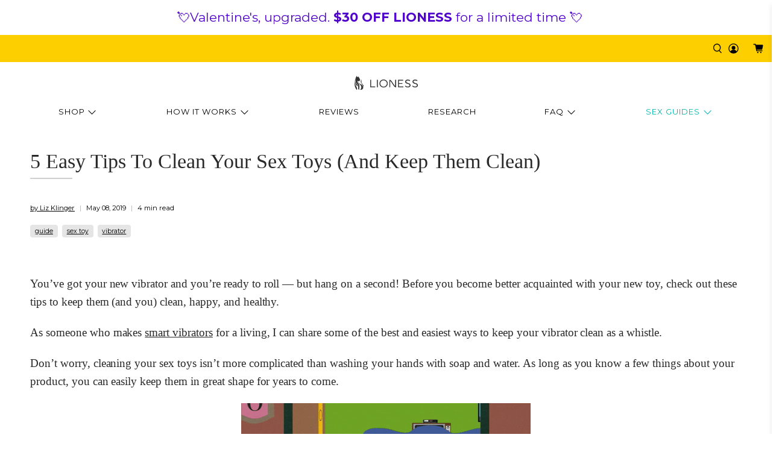

--- FILE ---
content_type: text/html; charset=utf-8
request_url: https://lioness.io/blogs/sex-guides/5-tips-to-keep-your-vibrator-or-sex-toy-clean-as-a-whistle
body_size: 77250
content:


 <!doctype html>
<html lang="en">
<head> <meta charset="utf-8"> <meta http-equiv="cleartype" content="on"> <meta name="robots" content="index,follow"> <meta name="viewport" content="width=device-width,initial-scale=1"> <meta name="theme-color" content="#ffffff"> <meta name="google-site-verification" content="499zvOaMItlY-i67g4BvQlLZjEoPZGv5ODMvbTnQLnk" /> <meta name="facebook-domain-verification" content="crol86h3j6p0k17wsw9kjd2gdak6f2" /> <link rel="canonical" href="https://lioness.io/blogs/sex-guides/5-tips-to-keep-your-vibrator-or-sex-toy-clean-as-a-whistle"> <!-- Google Tag Manager --> <script>(function(w,d,s,l,i){w[l]=w[l]||[];w[l].push({'gtm.start': new Date().getTime(),event:'gtm.js'});var f=d.getElementsByTagName(s)[0], j=d.createElement(s),dl=l!='dataLayer'?'&l='+l:'';j.async=true;j.src='https://www.googletagmanager.com/gtm.js?id='+i+dl;f.parentNode.insertBefore(j,f);})(window,document,'script','dataLayer','GTM-TZXQDMFG');</script> <!-- End Google Tag Manager --><title>5 Easy Tips To Clean Your Sex Toys (And Keep Them Clean) - Lioness</title> <!-- DNS prefetches --> <link rel="dns-prefetch" href="https://cdn.shopify.com"> <link rel="dns-prefetch" href="https://fonts.shopify.com"> <link rel="dns-prefetch" href="https://monorail-edge.shopifysvc.com"> <link rel="dns-prefetch" href="https://ajax.googleapis.com"> <link rel="dns-prefetch" href="https://productreviews.shopifycdn.com"> <!-- Preconnects --> <link rel="preconnect" href="https://cdn.shopify.com" crossorigin> <link rel="preconnect" href="https://fonts.shopify.com" crossorigin> <link rel="preconnect" href="https://monorail-edge.shopifysvc.com"> <link rel="preconnect" href="https://ajax.googleapis.com"> <link rel="preconnect" href="https://productreviews.shopifycdn.com"> <!-- Preloads --> <!-- Preload CSS --> <link rel="preload" href="//lioness.io/cdn/shop/t/94/assets/fancybox.css?v=30466120580444283401724278636" as="style"> <link rel="preload" href="//lioness.io/cdn/shop/t/94/assets/styles.css?v=143236856497293174921763282196" as="style"> <!-- Preload JS --> <link rel="preload" href="https://ajax.googleapis.com/ajax/libs/jquery/3.6.0/jquery.min.js" as="script"> <link rel="preload" href="//lioness.io/cdn/shop/t/94/assets/vendors.js?v=11282825012671617991724278636" as="script"> <link rel="preload" href="//lioness.io/cdn/shop/t/94/assets/utilities.js?v=167420339622535651391724278636" as="script"> <link rel="preload" href="//lioness.io/cdn/shop/t/94/assets/app.js?v=28061764494657371651724278636" as="script"> <link rel="preload" href="/services/javascripts/currencies.js" as="script"> <link rel="preload" href="//lioness.io/cdn/shop/t/94/assets/currencyConversion.js?v=143931053183951866091724278636" as="script"> <!-- CSS for Flex --> <link rel="stylesheet" href="//lioness.io/cdn/shop/t/94/assets/fancybox.css?v=30466120580444283401724278636"> <link rel="stylesheet" href="//lioness.io/cdn/shop/t/94/assets/styles.css?v=143236856497293174921763282196"> <script>
    window.Theme = window.Theme || {};
    window.Theme.version = '2.2.1';
    window.Theme.name = 'Flex';</script> <script src="https://ajax.googleapis.com/ajax/libs/jquery/3.6.0/jquery.min.js" defer></script> <script src="//lioness.io/cdn/shop/t/94/assets/vendors.js?v=11282825012671617991724278636" defer></script> <script src="//lioness.io/cdn/shop/t/94/assets/utilities.js?v=167420339622535651391724278636" defer></script> <script src="//lioness.io/cdn/shop/t/94/assets/app.js?v=28061764494657371651724278636" defer></script><script type="text/javascript" src="/services/javascripts/currencies.js"></script> <script src="//lioness.io/cdn/shop/t/94/assets/currencyConversion.js?v=143931053183951866091724278636" defer></script><script>
    

Shopify = window.Shopify || {};


window.theme = {
  info: {
    name: window.Theme.name,
    version: window.Theme.version
  }
}


Currency = window.Currency || {};
Currency.show_multiple_currencies = false;
Currency.presentment_currency = "USD";
Currency.default_currency = "USD";
Currency.display_format = "money_with_currency_format";
Currency.money_format = "${{amount}} USD";
Currency.money_format_no_currency = "${{amount}}";
Currency.money_format_currency = "${{amount}} USD";
Currency.native_multi_currency = true;
Currency.iso_code = "USD";
Currency.symbol = "$";




Window.theme = {};
Window.theme.allCountryOptionTags = "\u003coption value=\"United States\" data-provinces=\"[[\u0026quot;Alabama\u0026quot;,\u0026quot;Alabama\u0026quot;],[\u0026quot;Alaska\u0026quot;,\u0026quot;Alaska\u0026quot;],[\u0026quot;American Samoa\u0026quot;,\u0026quot;American Samoa\u0026quot;],[\u0026quot;Arizona\u0026quot;,\u0026quot;Arizona\u0026quot;],[\u0026quot;Arkansas\u0026quot;,\u0026quot;Arkansas\u0026quot;],[\u0026quot;Armed Forces Americas\u0026quot;,\u0026quot;Armed Forces Americas\u0026quot;],[\u0026quot;Armed Forces Europe\u0026quot;,\u0026quot;Armed Forces Europe\u0026quot;],[\u0026quot;Armed Forces Pacific\u0026quot;,\u0026quot;Armed Forces Pacific\u0026quot;],[\u0026quot;California\u0026quot;,\u0026quot;California\u0026quot;],[\u0026quot;Colorado\u0026quot;,\u0026quot;Colorado\u0026quot;],[\u0026quot;Connecticut\u0026quot;,\u0026quot;Connecticut\u0026quot;],[\u0026quot;Delaware\u0026quot;,\u0026quot;Delaware\u0026quot;],[\u0026quot;District of Columbia\u0026quot;,\u0026quot;Washington DC\u0026quot;],[\u0026quot;Federated States of Micronesia\u0026quot;,\u0026quot;Micronesia\u0026quot;],[\u0026quot;Florida\u0026quot;,\u0026quot;Florida\u0026quot;],[\u0026quot;Georgia\u0026quot;,\u0026quot;Georgia\u0026quot;],[\u0026quot;Guam\u0026quot;,\u0026quot;Guam\u0026quot;],[\u0026quot;Hawaii\u0026quot;,\u0026quot;Hawaii\u0026quot;],[\u0026quot;Idaho\u0026quot;,\u0026quot;Idaho\u0026quot;],[\u0026quot;Illinois\u0026quot;,\u0026quot;Illinois\u0026quot;],[\u0026quot;Indiana\u0026quot;,\u0026quot;Indiana\u0026quot;],[\u0026quot;Iowa\u0026quot;,\u0026quot;Iowa\u0026quot;],[\u0026quot;Kansas\u0026quot;,\u0026quot;Kansas\u0026quot;],[\u0026quot;Kentucky\u0026quot;,\u0026quot;Kentucky\u0026quot;],[\u0026quot;Louisiana\u0026quot;,\u0026quot;Louisiana\u0026quot;],[\u0026quot;Maine\u0026quot;,\u0026quot;Maine\u0026quot;],[\u0026quot;Marshall Islands\u0026quot;,\u0026quot;Marshall Islands\u0026quot;],[\u0026quot;Maryland\u0026quot;,\u0026quot;Maryland\u0026quot;],[\u0026quot;Massachusetts\u0026quot;,\u0026quot;Massachusetts\u0026quot;],[\u0026quot;Michigan\u0026quot;,\u0026quot;Michigan\u0026quot;],[\u0026quot;Minnesota\u0026quot;,\u0026quot;Minnesota\u0026quot;],[\u0026quot;Mississippi\u0026quot;,\u0026quot;Mississippi\u0026quot;],[\u0026quot;Missouri\u0026quot;,\u0026quot;Missouri\u0026quot;],[\u0026quot;Montana\u0026quot;,\u0026quot;Montana\u0026quot;],[\u0026quot;Nebraska\u0026quot;,\u0026quot;Nebraska\u0026quot;],[\u0026quot;Nevada\u0026quot;,\u0026quot;Nevada\u0026quot;],[\u0026quot;New Hampshire\u0026quot;,\u0026quot;New Hampshire\u0026quot;],[\u0026quot;New Jersey\u0026quot;,\u0026quot;New Jersey\u0026quot;],[\u0026quot;New Mexico\u0026quot;,\u0026quot;New Mexico\u0026quot;],[\u0026quot;New York\u0026quot;,\u0026quot;New York\u0026quot;],[\u0026quot;North Carolina\u0026quot;,\u0026quot;North Carolina\u0026quot;],[\u0026quot;North Dakota\u0026quot;,\u0026quot;North Dakota\u0026quot;],[\u0026quot;Northern Mariana Islands\u0026quot;,\u0026quot;Northern Mariana Islands\u0026quot;],[\u0026quot;Ohio\u0026quot;,\u0026quot;Ohio\u0026quot;],[\u0026quot;Oklahoma\u0026quot;,\u0026quot;Oklahoma\u0026quot;],[\u0026quot;Oregon\u0026quot;,\u0026quot;Oregon\u0026quot;],[\u0026quot;Palau\u0026quot;,\u0026quot;Palau\u0026quot;],[\u0026quot;Pennsylvania\u0026quot;,\u0026quot;Pennsylvania\u0026quot;],[\u0026quot;Puerto Rico\u0026quot;,\u0026quot;Puerto Rico\u0026quot;],[\u0026quot;Rhode Island\u0026quot;,\u0026quot;Rhode Island\u0026quot;],[\u0026quot;South Carolina\u0026quot;,\u0026quot;South Carolina\u0026quot;],[\u0026quot;South Dakota\u0026quot;,\u0026quot;South Dakota\u0026quot;],[\u0026quot;Tennessee\u0026quot;,\u0026quot;Tennessee\u0026quot;],[\u0026quot;Texas\u0026quot;,\u0026quot;Texas\u0026quot;],[\u0026quot;Utah\u0026quot;,\u0026quot;Utah\u0026quot;],[\u0026quot;Vermont\u0026quot;,\u0026quot;Vermont\u0026quot;],[\u0026quot;Virgin Islands\u0026quot;,\u0026quot;U.S. Virgin Islands\u0026quot;],[\u0026quot;Virginia\u0026quot;,\u0026quot;Virginia\u0026quot;],[\u0026quot;Washington\u0026quot;,\u0026quot;Washington\u0026quot;],[\u0026quot;West Virginia\u0026quot;,\u0026quot;West Virginia\u0026quot;],[\u0026quot;Wisconsin\u0026quot;,\u0026quot;Wisconsin\u0026quot;],[\u0026quot;Wyoming\u0026quot;,\u0026quot;Wyoming\u0026quot;]]\"\u003eUnited States\u003c\/option\u003e\n\u003coption value=\"Canada\" data-provinces=\"[[\u0026quot;Alberta\u0026quot;,\u0026quot;Alberta\u0026quot;],[\u0026quot;British Columbia\u0026quot;,\u0026quot;British Columbia\u0026quot;],[\u0026quot;Manitoba\u0026quot;,\u0026quot;Manitoba\u0026quot;],[\u0026quot;New Brunswick\u0026quot;,\u0026quot;New Brunswick\u0026quot;],[\u0026quot;Newfoundland and Labrador\u0026quot;,\u0026quot;Newfoundland and Labrador\u0026quot;],[\u0026quot;Northwest Territories\u0026quot;,\u0026quot;Northwest Territories\u0026quot;],[\u0026quot;Nova Scotia\u0026quot;,\u0026quot;Nova Scotia\u0026quot;],[\u0026quot;Nunavut\u0026quot;,\u0026quot;Nunavut\u0026quot;],[\u0026quot;Ontario\u0026quot;,\u0026quot;Ontario\u0026quot;],[\u0026quot;Prince Edward Island\u0026quot;,\u0026quot;Prince Edward Island\u0026quot;],[\u0026quot;Quebec\u0026quot;,\u0026quot;Quebec\u0026quot;],[\u0026quot;Saskatchewan\u0026quot;,\u0026quot;Saskatchewan\u0026quot;],[\u0026quot;Yukon\u0026quot;,\u0026quot;Yukon\u0026quot;]]\"\u003eCanada\u003c\/option\u003e\n\u003coption value=\"Australia\" data-provinces=\"[[\u0026quot;Australian Capital Territory\u0026quot;,\u0026quot;Australian Capital Territory\u0026quot;],[\u0026quot;New South Wales\u0026quot;,\u0026quot;New South Wales\u0026quot;],[\u0026quot;Northern Territory\u0026quot;,\u0026quot;Northern Territory\u0026quot;],[\u0026quot;Queensland\u0026quot;,\u0026quot;Queensland\u0026quot;],[\u0026quot;South Australia\u0026quot;,\u0026quot;South Australia\u0026quot;],[\u0026quot;Tasmania\u0026quot;,\u0026quot;Tasmania\u0026quot;],[\u0026quot;Victoria\u0026quot;,\u0026quot;Victoria\u0026quot;],[\u0026quot;Western Australia\u0026quot;,\u0026quot;Western Australia\u0026quot;]]\"\u003eAustralia\u003c\/option\u003e\n\u003coption value=\"United Kingdom\" data-provinces=\"[[\u0026quot;British Forces\u0026quot;,\u0026quot;British Forces\u0026quot;],[\u0026quot;England\u0026quot;,\u0026quot;England\u0026quot;],[\u0026quot;Northern Ireland\u0026quot;,\u0026quot;Northern Ireland\u0026quot;],[\u0026quot;Scotland\u0026quot;,\u0026quot;Scotland\u0026quot;],[\u0026quot;Wales\u0026quot;,\u0026quot;Wales\u0026quot;]]\"\u003eUnited Kingdom\u003c\/option\u003e\n\u003coption value=\"---\" data-provinces=\"[]\"\u003e---\u003c\/option\u003e\n\u003coption value=\"Afghanistan\" data-provinces=\"[]\"\u003eAfghanistan\u003c\/option\u003e\n\u003coption value=\"Aland Islands\" data-provinces=\"[]\"\u003eÅland Islands\u003c\/option\u003e\n\u003coption value=\"Albania\" data-provinces=\"[]\"\u003eAlbania\u003c\/option\u003e\n\u003coption value=\"Algeria\" data-provinces=\"[]\"\u003eAlgeria\u003c\/option\u003e\n\u003coption value=\"Andorra\" data-provinces=\"[]\"\u003eAndorra\u003c\/option\u003e\n\u003coption value=\"Angola\" data-provinces=\"[]\"\u003eAngola\u003c\/option\u003e\n\u003coption value=\"Anguilla\" data-provinces=\"[]\"\u003eAnguilla\u003c\/option\u003e\n\u003coption value=\"Antigua And Barbuda\" data-provinces=\"[]\"\u003eAntigua \u0026 Barbuda\u003c\/option\u003e\n\u003coption value=\"Argentina\" data-provinces=\"[[\u0026quot;Buenos Aires\u0026quot;,\u0026quot;Buenos Aires Province\u0026quot;],[\u0026quot;Catamarca\u0026quot;,\u0026quot;Catamarca\u0026quot;],[\u0026quot;Chaco\u0026quot;,\u0026quot;Chaco\u0026quot;],[\u0026quot;Chubut\u0026quot;,\u0026quot;Chubut\u0026quot;],[\u0026quot;Ciudad Autónoma de Buenos Aires\u0026quot;,\u0026quot;Buenos Aires (Autonomous City)\u0026quot;],[\u0026quot;Corrientes\u0026quot;,\u0026quot;Corrientes\u0026quot;],[\u0026quot;Córdoba\u0026quot;,\u0026quot;Córdoba\u0026quot;],[\u0026quot;Entre Ríos\u0026quot;,\u0026quot;Entre Ríos\u0026quot;],[\u0026quot;Formosa\u0026quot;,\u0026quot;Formosa\u0026quot;],[\u0026quot;Jujuy\u0026quot;,\u0026quot;Jujuy\u0026quot;],[\u0026quot;La Pampa\u0026quot;,\u0026quot;La Pampa\u0026quot;],[\u0026quot;La Rioja\u0026quot;,\u0026quot;La Rioja\u0026quot;],[\u0026quot;Mendoza\u0026quot;,\u0026quot;Mendoza\u0026quot;],[\u0026quot;Misiones\u0026quot;,\u0026quot;Misiones\u0026quot;],[\u0026quot;Neuquén\u0026quot;,\u0026quot;Neuquén\u0026quot;],[\u0026quot;Río Negro\u0026quot;,\u0026quot;Río Negro\u0026quot;],[\u0026quot;Salta\u0026quot;,\u0026quot;Salta\u0026quot;],[\u0026quot;San Juan\u0026quot;,\u0026quot;San Juan\u0026quot;],[\u0026quot;San Luis\u0026quot;,\u0026quot;San Luis\u0026quot;],[\u0026quot;Santa Cruz\u0026quot;,\u0026quot;Santa Cruz\u0026quot;],[\u0026quot;Santa Fe\u0026quot;,\u0026quot;Santa Fe\u0026quot;],[\u0026quot;Santiago Del Estero\u0026quot;,\u0026quot;Santiago del Estero\u0026quot;],[\u0026quot;Tierra Del Fuego\u0026quot;,\u0026quot;Tierra del Fuego\u0026quot;],[\u0026quot;Tucumán\u0026quot;,\u0026quot;Tucumán\u0026quot;]]\"\u003eArgentina\u003c\/option\u003e\n\u003coption value=\"Armenia\" data-provinces=\"[]\"\u003eArmenia\u003c\/option\u003e\n\u003coption value=\"Aruba\" data-provinces=\"[]\"\u003eAruba\u003c\/option\u003e\n\u003coption value=\"Ascension Island\" data-provinces=\"[]\"\u003eAscension Island\u003c\/option\u003e\n\u003coption value=\"Australia\" data-provinces=\"[[\u0026quot;Australian Capital Territory\u0026quot;,\u0026quot;Australian Capital Territory\u0026quot;],[\u0026quot;New South Wales\u0026quot;,\u0026quot;New South Wales\u0026quot;],[\u0026quot;Northern Territory\u0026quot;,\u0026quot;Northern Territory\u0026quot;],[\u0026quot;Queensland\u0026quot;,\u0026quot;Queensland\u0026quot;],[\u0026quot;South Australia\u0026quot;,\u0026quot;South Australia\u0026quot;],[\u0026quot;Tasmania\u0026quot;,\u0026quot;Tasmania\u0026quot;],[\u0026quot;Victoria\u0026quot;,\u0026quot;Victoria\u0026quot;],[\u0026quot;Western Australia\u0026quot;,\u0026quot;Western Australia\u0026quot;]]\"\u003eAustralia\u003c\/option\u003e\n\u003coption value=\"Austria\" data-provinces=\"[]\"\u003eAustria\u003c\/option\u003e\n\u003coption value=\"Azerbaijan\" data-provinces=\"[]\"\u003eAzerbaijan\u003c\/option\u003e\n\u003coption value=\"Bahamas\" data-provinces=\"[]\"\u003eBahamas\u003c\/option\u003e\n\u003coption value=\"Bahrain\" data-provinces=\"[]\"\u003eBahrain\u003c\/option\u003e\n\u003coption value=\"Bangladesh\" data-provinces=\"[]\"\u003eBangladesh\u003c\/option\u003e\n\u003coption value=\"Barbados\" data-provinces=\"[]\"\u003eBarbados\u003c\/option\u003e\n\u003coption value=\"Belarus\" data-provinces=\"[]\"\u003eBelarus\u003c\/option\u003e\n\u003coption value=\"Belgium\" data-provinces=\"[]\"\u003eBelgium\u003c\/option\u003e\n\u003coption value=\"Belize\" data-provinces=\"[]\"\u003eBelize\u003c\/option\u003e\n\u003coption value=\"Benin\" data-provinces=\"[]\"\u003eBenin\u003c\/option\u003e\n\u003coption value=\"Bermuda\" data-provinces=\"[]\"\u003eBermuda\u003c\/option\u003e\n\u003coption value=\"Bhutan\" data-provinces=\"[]\"\u003eBhutan\u003c\/option\u003e\n\u003coption value=\"Bolivia\" data-provinces=\"[]\"\u003eBolivia\u003c\/option\u003e\n\u003coption value=\"Bosnia And Herzegovina\" data-provinces=\"[]\"\u003eBosnia \u0026 Herzegovina\u003c\/option\u003e\n\u003coption value=\"Botswana\" data-provinces=\"[]\"\u003eBotswana\u003c\/option\u003e\n\u003coption value=\"Brazil\" data-provinces=\"[[\u0026quot;Acre\u0026quot;,\u0026quot;Acre\u0026quot;],[\u0026quot;Alagoas\u0026quot;,\u0026quot;Alagoas\u0026quot;],[\u0026quot;Amapá\u0026quot;,\u0026quot;Amapá\u0026quot;],[\u0026quot;Amazonas\u0026quot;,\u0026quot;Amazonas\u0026quot;],[\u0026quot;Bahia\u0026quot;,\u0026quot;Bahia\u0026quot;],[\u0026quot;Ceará\u0026quot;,\u0026quot;Ceará\u0026quot;],[\u0026quot;Distrito Federal\u0026quot;,\u0026quot;Federal District\u0026quot;],[\u0026quot;Espírito Santo\u0026quot;,\u0026quot;Espírito Santo\u0026quot;],[\u0026quot;Goiás\u0026quot;,\u0026quot;Goiás\u0026quot;],[\u0026quot;Maranhão\u0026quot;,\u0026quot;Maranhão\u0026quot;],[\u0026quot;Mato Grosso\u0026quot;,\u0026quot;Mato Grosso\u0026quot;],[\u0026quot;Mato Grosso do Sul\u0026quot;,\u0026quot;Mato Grosso do Sul\u0026quot;],[\u0026quot;Minas Gerais\u0026quot;,\u0026quot;Minas Gerais\u0026quot;],[\u0026quot;Paraná\u0026quot;,\u0026quot;Paraná\u0026quot;],[\u0026quot;Paraíba\u0026quot;,\u0026quot;Paraíba\u0026quot;],[\u0026quot;Pará\u0026quot;,\u0026quot;Pará\u0026quot;],[\u0026quot;Pernambuco\u0026quot;,\u0026quot;Pernambuco\u0026quot;],[\u0026quot;Piauí\u0026quot;,\u0026quot;Piauí\u0026quot;],[\u0026quot;Rio Grande do Norte\u0026quot;,\u0026quot;Rio Grande do Norte\u0026quot;],[\u0026quot;Rio Grande do Sul\u0026quot;,\u0026quot;Rio Grande do Sul\u0026quot;],[\u0026quot;Rio de Janeiro\u0026quot;,\u0026quot;Rio de Janeiro\u0026quot;],[\u0026quot;Rondônia\u0026quot;,\u0026quot;Rondônia\u0026quot;],[\u0026quot;Roraima\u0026quot;,\u0026quot;Roraima\u0026quot;],[\u0026quot;Santa Catarina\u0026quot;,\u0026quot;Santa Catarina\u0026quot;],[\u0026quot;Sergipe\u0026quot;,\u0026quot;Sergipe\u0026quot;],[\u0026quot;São Paulo\u0026quot;,\u0026quot;São Paulo\u0026quot;],[\u0026quot;Tocantins\u0026quot;,\u0026quot;Tocantins\u0026quot;]]\"\u003eBrazil\u003c\/option\u003e\n\u003coption value=\"British Indian Ocean Territory\" data-provinces=\"[]\"\u003eBritish Indian Ocean Territory\u003c\/option\u003e\n\u003coption value=\"Virgin Islands, British\" data-provinces=\"[]\"\u003eBritish Virgin Islands\u003c\/option\u003e\n\u003coption value=\"Brunei\" data-provinces=\"[]\"\u003eBrunei\u003c\/option\u003e\n\u003coption value=\"Bulgaria\" data-provinces=\"[]\"\u003eBulgaria\u003c\/option\u003e\n\u003coption value=\"Burkina Faso\" data-provinces=\"[]\"\u003eBurkina Faso\u003c\/option\u003e\n\u003coption value=\"Burundi\" data-provinces=\"[]\"\u003eBurundi\u003c\/option\u003e\n\u003coption value=\"Cambodia\" data-provinces=\"[]\"\u003eCambodia\u003c\/option\u003e\n\u003coption value=\"Republic of Cameroon\" data-provinces=\"[]\"\u003eCameroon\u003c\/option\u003e\n\u003coption value=\"Canada\" data-provinces=\"[[\u0026quot;Alberta\u0026quot;,\u0026quot;Alberta\u0026quot;],[\u0026quot;British Columbia\u0026quot;,\u0026quot;British Columbia\u0026quot;],[\u0026quot;Manitoba\u0026quot;,\u0026quot;Manitoba\u0026quot;],[\u0026quot;New Brunswick\u0026quot;,\u0026quot;New Brunswick\u0026quot;],[\u0026quot;Newfoundland and Labrador\u0026quot;,\u0026quot;Newfoundland and Labrador\u0026quot;],[\u0026quot;Northwest Territories\u0026quot;,\u0026quot;Northwest Territories\u0026quot;],[\u0026quot;Nova Scotia\u0026quot;,\u0026quot;Nova Scotia\u0026quot;],[\u0026quot;Nunavut\u0026quot;,\u0026quot;Nunavut\u0026quot;],[\u0026quot;Ontario\u0026quot;,\u0026quot;Ontario\u0026quot;],[\u0026quot;Prince Edward Island\u0026quot;,\u0026quot;Prince Edward Island\u0026quot;],[\u0026quot;Quebec\u0026quot;,\u0026quot;Quebec\u0026quot;],[\u0026quot;Saskatchewan\u0026quot;,\u0026quot;Saskatchewan\u0026quot;],[\u0026quot;Yukon\u0026quot;,\u0026quot;Yukon\u0026quot;]]\"\u003eCanada\u003c\/option\u003e\n\u003coption value=\"Cape Verde\" data-provinces=\"[]\"\u003eCape Verde\u003c\/option\u003e\n\u003coption value=\"Caribbean Netherlands\" data-provinces=\"[]\"\u003eCaribbean Netherlands\u003c\/option\u003e\n\u003coption value=\"Cayman Islands\" data-provinces=\"[]\"\u003eCayman Islands\u003c\/option\u003e\n\u003coption value=\"Central African Republic\" data-provinces=\"[]\"\u003eCentral African Republic\u003c\/option\u003e\n\u003coption value=\"Chad\" data-provinces=\"[]\"\u003eChad\u003c\/option\u003e\n\u003coption value=\"Chile\" data-provinces=\"[[\u0026quot;Antofagasta\u0026quot;,\u0026quot;Antofagasta\u0026quot;],[\u0026quot;Araucanía\u0026quot;,\u0026quot;Araucanía\u0026quot;],[\u0026quot;Arica and Parinacota\u0026quot;,\u0026quot;Arica y Parinacota\u0026quot;],[\u0026quot;Atacama\u0026quot;,\u0026quot;Atacama\u0026quot;],[\u0026quot;Aysén\u0026quot;,\u0026quot;Aysén\u0026quot;],[\u0026quot;Biobío\u0026quot;,\u0026quot;Bío Bío\u0026quot;],[\u0026quot;Coquimbo\u0026quot;,\u0026quot;Coquimbo\u0026quot;],[\u0026quot;Los Lagos\u0026quot;,\u0026quot;Los Lagos\u0026quot;],[\u0026quot;Los Ríos\u0026quot;,\u0026quot;Los Ríos\u0026quot;],[\u0026quot;Magallanes\u0026quot;,\u0026quot;Magallanes Region\u0026quot;],[\u0026quot;Maule\u0026quot;,\u0026quot;Maule\u0026quot;],[\u0026quot;O\u0026#39;Higgins\u0026quot;,\u0026quot;Libertador General Bernardo O’Higgins\u0026quot;],[\u0026quot;Santiago\u0026quot;,\u0026quot;Santiago Metropolitan\u0026quot;],[\u0026quot;Tarapacá\u0026quot;,\u0026quot;Tarapacá\u0026quot;],[\u0026quot;Valparaíso\u0026quot;,\u0026quot;Valparaíso\u0026quot;],[\u0026quot;Ñuble\u0026quot;,\u0026quot;Ñuble\u0026quot;]]\"\u003eChile\u003c\/option\u003e\n\u003coption value=\"China\" data-provinces=\"[[\u0026quot;Anhui\u0026quot;,\u0026quot;Anhui\u0026quot;],[\u0026quot;Beijing\u0026quot;,\u0026quot;Beijing\u0026quot;],[\u0026quot;Chongqing\u0026quot;,\u0026quot;Chongqing\u0026quot;],[\u0026quot;Fujian\u0026quot;,\u0026quot;Fujian\u0026quot;],[\u0026quot;Gansu\u0026quot;,\u0026quot;Gansu\u0026quot;],[\u0026quot;Guangdong\u0026quot;,\u0026quot;Guangdong\u0026quot;],[\u0026quot;Guangxi\u0026quot;,\u0026quot;Guangxi\u0026quot;],[\u0026quot;Guizhou\u0026quot;,\u0026quot;Guizhou\u0026quot;],[\u0026quot;Hainan\u0026quot;,\u0026quot;Hainan\u0026quot;],[\u0026quot;Hebei\u0026quot;,\u0026quot;Hebei\u0026quot;],[\u0026quot;Heilongjiang\u0026quot;,\u0026quot;Heilongjiang\u0026quot;],[\u0026quot;Henan\u0026quot;,\u0026quot;Henan\u0026quot;],[\u0026quot;Hubei\u0026quot;,\u0026quot;Hubei\u0026quot;],[\u0026quot;Hunan\u0026quot;,\u0026quot;Hunan\u0026quot;],[\u0026quot;Inner Mongolia\u0026quot;,\u0026quot;Inner Mongolia\u0026quot;],[\u0026quot;Jiangsu\u0026quot;,\u0026quot;Jiangsu\u0026quot;],[\u0026quot;Jiangxi\u0026quot;,\u0026quot;Jiangxi\u0026quot;],[\u0026quot;Jilin\u0026quot;,\u0026quot;Jilin\u0026quot;],[\u0026quot;Liaoning\u0026quot;,\u0026quot;Liaoning\u0026quot;],[\u0026quot;Ningxia\u0026quot;,\u0026quot;Ningxia\u0026quot;],[\u0026quot;Qinghai\u0026quot;,\u0026quot;Qinghai\u0026quot;],[\u0026quot;Shaanxi\u0026quot;,\u0026quot;Shaanxi\u0026quot;],[\u0026quot;Shandong\u0026quot;,\u0026quot;Shandong\u0026quot;],[\u0026quot;Shanghai\u0026quot;,\u0026quot;Shanghai\u0026quot;],[\u0026quot;Shanxi\u0026quot;,\u0026quot;Shanxi\u0026quot;],[\u0026quot;Sichuan\u0026quot;,\u0026quot;Sichuan\u0026quot;],[\u0026quot;Tianjin\u0026quot;,\u0026quot;Tianjin\u0026quot;],[\u0026quot;Xinjiang\u0026quot;,\u0026quot;Xinjiang\u0026quot;],[\u0026quot;Xizang\u0026quot;,\u0026quot;Tibet\u0026quot;],[\u0026quot;Yunnan\u0026quot;,\u0026quot;Yunnan\u0026quot;],[\u0026quot;Zhejiang\u0026quot;,\u0026quot;Zhejiang\u0026quot;]]\"\u003eChina\u003c\/option\u003e\n\u003coption value=\"Christmas Island\" data-provinces=\"[]\"\u003eChristmas Island\u003c\/option\u003e\n\u003coption value=\"Cocos (Keeling) Islands\" data-provinces=\"[]\"\u003eCocos (Keeling) Islands\u003c\/option\u003e\n\u003coption value=\"Colombia\" data-provinces=\"[[\u0026quot;Amazonas\u0026quot;,\u0026quot;Amazonas\u0026quot;],[\u0026quot;Antioquia\u0026quot;,\u0026quot;Antioquia\u0026quot;],[\u0026quot;Arauca\u0026quot;,\u0026quot;Arauca\u0026quot;],[\u0026quot;Atlántico\u0026quot;,\u0026quot;Atlántico\u0026quot;],[\u0026quot;Bogotá, D.C.\u0026quot;,\u0026quot;Capital District\u0026quot;],[\u0026quot;Bolívar\u0026quot;,\u0026quot;Bolívar\u0026quot;],[\u0026quot;Boyacá\u0026quot;,\u0026quot;Boyacá\u0026quot;],[\u0026quot;Caldas\u0026quot;,\u0026quot;Caldas\u0026quot;],[\u0026quot;Caquetá\u0026quot;,\u0026quot;Caquetá\u0026quot;],[\u0026quot;Casanare\u0026quot;,\u0026quot;Casanare\u0026quot;],[\u0026quot;Cauca\u0026quot;,\u0026quot;Cauca\u0026quot;],[\u0026quot;Cesar\u0026quot;,\u0026quot;Cesar\u0026quot;],[\u0026quot;Chocó\u0026quot;,\u0026quot;Chocó\u0026quot;],[\u0026quot;Cundinamarca\u0026quot;,\u0026quot;Cundinamarca\u0026quot;],[\u0026quot;Córdoba\u0026quot;,\u0026quot;Córdoba\u0026quot;],[\u0026quot;Guainía\u0026quot;,\u0026quot;Guainía\u0026quot;],[\u0026quot;Guaviare\u0026quot;,\u0026quot;Guaviare\u0026quot;],[\u0026quot;Huila\u0026quot;,\u0026quot;Huila\u0026quot;],[\u0026quot;La Guajira\u0026quot;,\u0026quot;La Guajira\u0026quot;],[\u0026quot;Magdalena\u0026quot;,\u0026quot;Magdalena\u0026quot;],[\u0026quot;Meta\u0026quot;,\u0026quot;Meta\u0026quot;],[\u0026quot;Nariño\u0026quot;,\u0026quot;Nariño\u0026quot;],[\u0026quot;Norte de Santander\u0026quot;,\u0026quot;Norte de Santander\u0026quot;],[\u0026quot;Putumayo\u0026quot;,\u0026quot;Putumayo\u0026quot;],[\u0026quot;Quindío\u0026quot;,\u0026quot;Quindío\u0026quot;],[\u0026quot;Risaralda\u0026quot;,\u0026quot;Risaralda\u0026quot;],[\u0026quot;San Andrés, Providencia y Santa Catalina\u0026quot;,\u0026quot;San Andrés \\u0026 Providencia\u0026quot;],[\u0026quot;Santander\u0026quot;,\u0026quot;Santander\u0026quot;],[\u0026quot;Sucre\u0026quot;,\u0026quot;Sucre\u0026quot;],[\u0026quot;Tolima\u0026quot;,\u0026quot;Tolima\u0026quot;],[\u0026quot;Valle del Cauca\u0026quot;,\u0026quot;Valle del Cauca\u0026quot;],[\u0026quot;Vaupés\u0026quot;,\u0026quot;Vaupés\u0026quot;],[\u0026quot;Vichada\u0026quot;,\u0026quot;Vichada\u0026quot;]]\"\u003eColombia\u003c\/option\u003e\n\u003coption value=\"Comoros\" data-provinces=\"[]\"\u003eComoros\u003c\/option\u003e\n\u003coption value=\"Congo\" data-provinces=\"[]\"\u003eCongo - Brazzaville\u003c\/option\u003e\n\u003coption value=\"Congo, The Democratic Republic Of The\" data-provinces=\"[]\"\u003eCongo - Kinshasa\u003c\/option\u003e\n\u003coption value=\"Cook Islands\" data-provinces=\"[]\"\u003eCook Islands\u003c\/option\u003e\n\u003coption value=\"Costa Rica\" data-provinces=\"[[\u0026quot;Alajuela\u0026quot;,\u0026quot;Alajuela\u0026quot;],[\u0026quot;Cartago\u0026quot;,\u0026quot;Cartago\u0026quot;],[\u0026quot;Guanacaste\u0026quot;,\u0026quot;Guanacaste\u0026quot;],[\u0026quot;Heredia\u0026quot;,\u0026quot;Heredia\u0026quot;],[\u0026quot;Limón\u0026quot;,\u0026quot;Limón\u0026quot;],[\u0026quot;Puntarenas\u0026quot;,\u0026quot;Puntarenas\u0026quot;],[\u0026quot;San José\u0026quot;,\u0026quot;San José\u0026quot;]]\"\u003eCosta Rica\u003c\/option\u003e\n\u003coption value=\"Croatia\" data-provinces=\"[]\"\u003eCroatia\u003c\/option\u003e\n\u003coption value=\"Curaçao\" data-provinces=\"[]\"\u003eCuraçao\u003c\/option\u003e\n\u003coption value=\"Cyprus\" data-provinces=\"[]\"\u003eCyprus\u003c\/option\u003e\n\u003coption value=\"Czech Republic\" data-provinces=\"[]\"\u003eCzechia\u003c\/option\u003e\n\u003coption value=\"Côte d'Ivoire\" data-provinces=\"[]\"\u003eCôte d’Ivoire\u003c\/option\u003e\n\u003coption value=\"Denmark\" data-provinces=\"[]\"\u003eDenmark\u003c\/option\u003e\n\u003coption value=\"Djibouti\" data-provinces=\"[]\"\u003eDjibouti\u003c\/option\u003e\n\u003coption value=\"Dominica\" data-provinces=\"[]\"\u003eDominica\u003c\/option\u003e\n\u003coption value=\"Dominican Republic\" data-provinces=\"[]\"\u003eDominican Republic\u003c\/option\u003e\n\u003coption value=\"Ecuador\" data-provinces=\"[]\"\u003eEcuador\u003c\/option\u003e\n\u003coption value=\"Egypt\" data-provinces=\"[[\u0026quot;6th of October\u0026quot;,\u0026quot;6th of October\u0026quot;],[\u0026quot;Al Sharqia\u0026quot;,\u0026quot;Al Sharqia\u0026quot;],[\u0026quot;Alexandria\u0026quot;,\u0026quot;Alexandria\u0026quot;],[\u0026quot;Aswan\u0026quot;,\u0026quot;Aswan\u0026quot;],[\u0026quot;Asyut\u0026quot;,\u0026quot;Asyut\u0026quot;],[\u0026quot;Beheira\u0026quot;,\u0026quot;Beheira\u0026quot;],[\u0026quot;Beni Suef\u0026quot;,\u0026quot;Beni Suef\u0026quot;],[\u0026quot;Cairo\u0026quot;,\u0026quot;Cairo\u0026quot;],[\u0026quot;Dakahlia\u0026quot;,\u0026quot;Dakahlia\u0026quot;],[\u0026quot;Damietta\u0026quot;,\u0026quot;Damietta\u0026quot;],[\u0026quot;Faiyum\u0026quot;,\u0026quot;Faiyum\u0026quot;],[\u0026quot;Gharbia\u0026quot;,\u0026quot;Gharbia\u0026quot;],[\u0026quot;Giza\u0026quot;,\u0026quot;Giza\u0026quot;],[\u0026quot;Helwan\u0026quot;,\u0026quot;Helwan\u0026quot;],[\u0026quot;Ismailia\u0026quot;,\u0026quot;Ismailia\u0026quot;],[\u0026quot;Kafr el-Sheikh\u0026quot;,\u0026quot;Kafr el-Sheikh\u0026quot;],[\u0026quot;Luxor\u0026quot;,\u0026quot;Luxor\u0026quot;],[\u0026quot;Matrouh\u0026quot;,\u0026quot;Matrouh\u0026quot;],[\u0026quot;Minya\u0026quot;,\u0026quot;Minya\u0026quot;],[\u0026quot;Monufia\u0026quot;,\u0026quot;Monufia\u0026quot;],[\u0026quot;New Valley\u0026quot;,\u0026quot;New Valley\u0026quot;],[\u0026quot;North Sinai\u0026quot;,\u0026quot;North Sinai\u0026quot;],[\u0026quot;Port Said\u0026quot;,\u0026quot;Port Said\u0026quot;],[\u0026quot;Qalyubia\u0026quot;,\u0026quot;Qalyubia\u0026quot;],[\u0026quot;Qena\u0026quot;,\u0026quot;Qena\u0026quot;],[\u0026quot;Red Sea\u0026quot;,\u0026quot;Red Sea\u0026quot;],[\u0026quot;Sohag\u0026quot;,\u0026quot;Sohag\u0026quot;],[\u0026quot;South Sinai\u0026quot;,\u0026quot;South Sinai\u0026quot;],[\u0026quot;Suez\u0026quot;,\u0026quot;Suez\u0026quot;]]\"\u003eEgypt\u003c\/option\u003e\n\u003coption value=\"El Salvador\" data-provinces=\"[[\u0026quot;Ahuachapán\u0026quot;,\u0026quot;Ahuachapán\u0026quot;],[\u0026quot;Cabañas\u0026quot;,\u0026quot;Cabañas\u0026quot;],[\u0026quot;Chalatenango\u0026quot;,\u0026quot;Chalatenango\u0026quot;],[\u0026quot;Cuscatlán\u0026quot;,\u0026quot;Cuscatlán\u0026quot;],[\u0026quot;La Libertad\u0026quot;,\u0026quot;La Libertad\u0026quot;],[\u0026quot;La Paz\u0026quot;,\u0026quot;La Paz\u0026quot;],[\u0026quot;La Unión\u0026quot;,\u0026quot;La Unión\u0026quot;],[\u0026quot;Morazán\u0026quot;,\u0026quot;Morazán\u0026quot;],[\u0026quot;San Miguel\u0026quot;,\u0026quot;San Miguel\u0026quot;],[\u0026quot;San Salvador\u0026quot;,\u0026quot;San Salvador\u0026quot;],[\u0026quot;San Vicente\u0026quot;,\u0026quot;San Vicente\u0026quot;],[\u0026quot;Santa Ana\u0026quot;,\u0026quot;Santa Ana\u0026quot;],[\u0026quot;Sonsonate\u0026quot;,\u0026quot;Sonsonate\u0026quot;],[\u0026quot;Usulután\u0026quot;,\u0026quot;Usulután\u0026quot;]]\"\u003eEl Salvador\u003c\/option\u003e\n\u003coption value=\"Equatorial Guinea\" data-provinces=\"[]\"\u003eEquatorial Guinea\u003c\/option\u003e\n\u003coption value=\"Eritrea\" data-provinces=\"[]\"\u003eEritrea\u003c\/option\u003e\n\u003coption value=\"Estonia\" data-provinces=\"[]\"\u003eEstonia\u003c\/option\u003e\n\u003coption value=\"Eswatini\" data-provinces=\"[]\"\u003eEswatini\u003c\/option\u003e\n\u003coption value=\"Ethiopia\" data-provinces=\"[]\"\u003eEthiopia\u003c\/option\u003e\n\u003coption value=\"Falkland Islands (Malvinas)\" data-provinces=\"[]\"\u003eFalkland Islands\u003c\/option\u003e\n\u003coption value=\"Faroe Islands\" data-provinces=\"[]\"\u003eFaroe Islands\u003c\/option\u003e\n\u003coption value=\"Fiji\" data-provinces=\"[]\"\u003eFiji\u003c\/option\u003e\n\u003coption value=\"Finland\" data-provinces=\"[]\"\u003eFinland\u003c\/option\u003e\n\u003coption value=\"France\" data-provinces=\"[]\"\u003eFrance\u003c\/option\u003e\n\u003coption value=\"French Guiana\" data-provinces=\"[]\"\u003eFrench Guiana\u003c\/option\u003e\n\u003coption value=\"French Polynesia\" data-provinces=\"[]\"\u003eFrench Polynesia\u003c\/option\u003e\n\u003coption value=\"French Southern Territories\" data-provinces=\"[]\"\u003eFrench Southern Territories\u003c\/option\u003e\n\u003coption value=\"Gabon\" data-provinces=\"[]\"\u003eGabon\u003c\/option\u003e\n\u003coption value=\"Gambia\" data-provinces=\"[]\"\u003eGambia\u003c\/option\u003e\n\u003coption value=\"Georgia\" data-provinces=\"[]\"\u003eGeorgia\u003c\/option\u003e\n\u003coption value=\"Germany\" data-provinces=\"[]\"\u003eGermany\u003c\/option\u003e\n\u003coption value=\"Ghana\" data-provinces=\"[]\"\u003eGhana\u003c\/option\u003e\n\u003coption value=\"Gibraltar\" data-provinces=\"[]\"\u003eGibraltar\u003c\/option\u003e\n\u003coption value=\"Greece\" data-provinces=\"[]\"\u003eGreece\u003c\/option\u003e\n\u003coption value=\"Greenland\" data-provinces=\"[]\"\u003eGreenland\u003c\/option\u003e\n\u003coption value=\"Grenada\" data-provinces=\"[]\"\u003eGrenada\u003c\/option\u003e\n\u003coption value=\"Guadeloupe\" data-provinces=\"[]\"\u003eGuadeloupe\u003c\/option\u003e\n\u003coption value=\"Guatemala\" data-provinces=\"[[\u0026quot;Alta Verapaz\u0026quot;,\u0026quot;Alta Verapaz\u0026quot;],[\u0026quot;Baja Verapaz\u0026quot;,\u0026quot;Baja Verapaz\u0026quot;],[\u0026quot;Chimaltenango\u0026quot;,\u0026quot;Chimaltenango\u0026quot;],[\u0026quot;Chiquimula\u0026quot;,\u0026quot;Chiquimula\u0026quot;],[\u0026quot;El Progreso\u0026quot;,\u0026quot;El Progreso\u0026quot;],[\u0026quot;Escuintla\u0026quot;,\u0026quot;Escuintla\u0026quot;],[\u0026quot;Guatemala\u0026quot;,\u0026quot;Guatemala\u0026quot;],[\u0026quot;Huehuetenango\u0026quot;,\u0026quot;Huehuetenango\u0026quot;],[\u0026quot;Izabal\u0026quot;,\u0026quot;Izabal\u0026quot;],[\u0026quot;Jalapa\u0026quot;,\u0026quot;Jalapa\u0026quot;],[\u0026quot;Jutiapa\u0026quot;,\u0026quot;Jutiapa\u0026quot;],[\u0026quot;Petén\u0026quot;,\u0026quot;Petén\u0026quot;],[\u0026quot;Quetzaltenango\u0026quot;,\u0026quot;Quetzaltenango\u0026quot;],[\u0026quot;Quiché\u0026quot;,\u0026quot;Quiché\u0026quot;],[\u0026quot;Retalhuleu\u0026quot;,\u0026quot;Retalhuleu\u0026quot;],[\u0026quot;Sacatepéquez\u0026quot;,\u0026quot;Sacatepéquez\u0026quot;],[\u0026quot;San Marcos\u0026quot;,\u0026quot;San Marcos\u0026quot;],[\u0026quot;Santa Rosa\u0026quot;,\u0026quot;Santa Rosa\u0026quot;],[\u0026quot;Sololá\u0026quot;,\u0026quot;Sololá\u0026quot;],[\u0026quot;Suchitepéquez\u0026quot;,\u0026quot;Suchitepéquez\u0026quot;],[\u0026quot;Totonicapán\u0026quot;,\u0026quot;Totonicapán\u0026quot;],[\u0026quot;Zacapa\u0026quot;,\u0026quot;Zacapa\u0026quot;]]\"\u003eGuatemala\u003c\/option\u003e\n\u003coption value=\"Guernsey\" data-provinces=\"[]\"\u003eGuernsey\u003c\/option\u003e\n\u003coption value=\"Guinea\" data-provinces=\"[]\"\u003eGuinea\u003c\/option\u003e\n\u003coption value=\"Guinea Bissau\" data-provinces=\"[]\"\u003eGuinea-Bissau\u003c\/option\u003e\n\u003coption value=\"Guyana\" data-provinces=\"[]\"\u003eGuyana\u003c\/option\u003e\n\u003coption value=\"Haiti\" data-provinces=\"[]\"\u003eHaiti\u003c\/option\u003e\n\u003coption value=\"Honduras\" data-provinces=\"[]\"\u003eHonduras\u003c\/option\u003e\n\u003coption value=\"Hong Kong\" data-provinces=\"[[\u0026quot;Hong Kong Island\u0026quot;,\u0026quot;Hong Kong Island\u0026quot;],[\u0026quot;Kowloon\u0026quot;,\u0026quot;Kowloon\u0026quot;],[\u0026quot;New Territories\u0026quot;,\u0026quot;New Territories\u0026quot;]]\"\u003eHong Kong SAR\u003c\/option\u003e\n\u003coption value=\"Hungary\" data-provinces=\"[]\"\u003eHungary\u003c\/option\u003e\n\u003coption value=\"Iceland\" data-provinces=\"[]\"\u003eIceland\u003c\/option\u003e\n\u003coption value=\"India\" data-provinces=\"[[\u0026quot;Andaman and Nicobar Islands\u0026quot;,\u0026quot;Andaman and Nicobar Islands\u0026quot;],[\u0026quot;Andhra Pradesh\u0026quot;,\u0026quot;Andhra Pradesh\u0026quot;],[\u0026quot;Arunachal Pradesh\u0026quot;,\u0026quot;Arunachal Pradesh\u0026quot;],[\u0026quot;Assam\u0026quot;,\u0026quot;Assam\u0026quot;],[\u0026quot;Bihar\u0026quot;,\u0026quot;Bihar\u0026quot;],[\u0026quot;Chandigarh\u0026quot;,\u0026quot;Chandigarh\u0026quot;],[\u0026quot;Chhattisgarh\u0026quot;,\u0026quot;Chhattisgarh\u0026quot;],[\u0026quot;Dadra and Nagar Haveli\u0026quot;,\u0026quot;Dadra and Nagar Haveli\u0026quot;],[\u0026quot;Daman and Diu\u0026quot;,\u0026quot;Daman and Diu\u0026quot;],[\u0026quot;Delhi\u0026quot;,\u0026quot;Delhi\u0026quot;],[\u0026quot;Goa\u0026quot;,\u0026quot;Goa\u0026quot;],[\u0026quot;Gujarat\u0026quot;,\u0026quot;Gujarat\u0026quot;],[\u0026quot;Haryana\u0026quot;,\u0026quot;Haryana\u0026quot;],[\u0026quot;Himachal Pradesh\u0026quot;,\u0026quot;Himachal Pradesh\u0026quot;],[\u0026quot;Jammu and Kashmir\u0026quot;,\u0026quot;Jammu and Kashmir\u0026quot;],[\u0026quot;Jharkhand\u0026quot;,\u0026quot;Jharkhand\u0026quot;],[\u0026quot;Karnataka\u0026quot;,\u0026quot;Karnataka\u0026quot;],[\u0026quot;Kerala\u0026quot;,\u0026quot;Kerala\u0026quot;],[\u0026quot;Ladakh\u0026quot;,\u0026quot;Ladakh\u0026quot;],[\u0026quot;Lakshadweep\u0026quot;,\u0026quot;Lakshadweep\u0026quot;],[\u0026quot;Madhya Pradesh\u0026quot;,\u0026quot;Madhya Pradesh\u0026quot;],[\u0026quot;Maharashtra\u0026quot;,\u0026quot;Maharashtra\u0026quot;],[\u0026quot;Manipur\u0026quot;,\u0026quot;Manipur\u0026quot;],[\u0026quot;Meghalaya\u0026quot;,\u0026quot;Meghalaya\u0026quot;],[\u0026quot;Mizoram\u0026quot;,\u0026quot;Mizoram\u0026quot;],[\u0026quot;Nagaland\u0026quot;,\u0026quot;Nagaland\u0026quot;],[\u0026quot;Odisha\u0026quot;,\u0026quot;Odisha\u0026quot;],[\u0026quot;Puducherry\u0026quot;,\u0026quot;Puducherry\u0026quot;],[\u0026quot;Punjab\u0026quot;,\u0026quot;Punjab\u0026quot;],[\u0026quot;Rajasthan\u0026quot;,\u0026quot;Rajasthan\u0026quot;],[\u0026quot;Sikkim\u0026quot;,\u0026quot;Sikkim\u0026quot;],[\u0026quot;Tamil Nadu\u0026quot;,\u0026quot;Tamil Nadu\u0026quot;],[\u0026quot;Telangana\u0026quot;,\u0026quot;Telangana\u0026quot;],[\u0026quot;Tripura\u0026quot;,\u0026quot;Tripura\u0026quot;],[\u0026quot;Uttar Pradesh\u0026quot;,\u0026quot;Uttar Pradesh\u0026quot;],[\u0026quot;Uttarakhand\u0026quot;,\u0026quot;Uttarakhand\u0026quot;],[\u0026quot;West Bengal\u0026quot;,\u0026quot;West Bengal\u0026quot;]]\"\u003eIndia\u003c\/option\u003e\n\u003coption value=\"Indonesia\" data-provinces=\"[[\u0026quot;Aceh\u0026quot;,\u0026quot;Aceh\u0026quot;],[\u0026quot;Bali\u0026quot;,\u0026quot;Bali\u0026quot;],[\u0026quot;Bangka Belitung\u0026quot;,\u0026quot;Bangka–Belitung Islands\u0026quot;],[\u0026quot;Banten\u0026quot;,\u0026quot;Banten\u0026quot;],[\u0026quot;Bengkulu\u0026quot;,\u0026quot;Bengkulu\u0026quot;],[\u0026quot;Gorontalo\u0026quot;,\u0026quot;Gorontalo\u0026quot;],[\u0026quot;Jakarta\u0026quot;,\u0026quot;Jakarta\u0026quot;],[\u0026quot;Jambi\u0026quot;,\u0026quot;Jambi\u0026quot;],[\u0026quot;Jawa Barat\u0026quot;,\u0026quot;West Java\u0026quot;],[\u0026quot;Jawa Tengah\u0026quot;,\u0026quot;Central Java\u0026quot;],[\u0026quot;Jawa Timur\u0026quot;,\u0026quot;East Java\u0026quot;],[\u0026quot;Kalimantan Barat\u0026quot;,\u0026quot;West Kalimantan\u0026quot;],[\u0026quot;Kalimantan Selatan\u0026quot;,\u0026quot;South Kalimantan\u0026quot;],[\u0026quot;Kalimantan Tengah\u0026quot;,\u0026quot;Central Kalimantan\u0026quot;],[\u0026quot;Kalimantan Timur\u0026quot;,\u0026quot;East Kalimantan\u0026quot;],[\u0026quot;Kalimantan Utara\u0026quot;,\u0026quot;North Kalimantan\u0026quot;],[\u0026quot;Kepulauan Riau\u0026quot;,\u0026quot;Riau Islands\u0026quot;],[\u0026quot;Lampung\u0026quot;,\u0026quot;Lampung\u0026quot;],[\u0026quot;Maluku\u0026quot;,\u0026quot;Maluku\u0026quot;],[\u0026quot;Maluku Utara\u0026quot;,\u0026quot;North Maluku\u0026quot;],[\u0026quot;North Sumatra\u0026quot;,\u0026quot;North Sumatra\u0026quot;],[\u0026quot;Nusa Tenggara Barat\u0026quot;,\u0026quot;West Nusa Tenggara\u0026quot;],[\u0026quot;Nusa Tenggara Timur\u0026quot;,\u0026quot;East Nusa Tenggara\u0026quot;],[\u0026quot;Papua\u0026quot;,\u0026quot;Papua\u0026quot;],[\u0026quot;Papua Barat\u0026quot;,\u0026quot;West Papua\u0026quot;],[\u0026quot;Riau\u0026quot;,\u0026quot;Riau\u0026quot;],[\u0026quot;South Sumatra\u0026quot;,\u0026quot;South Sumatra\u0026quot;],[\u0026quot;Sulawesi Barat\u0026quot;,\u0026quot;West Sulawesi\u0026quot;],[\u0026quot;Sulawesi Selatan\u0026quot;,\u0026quot;South Sulawesi\u0026quot;],[\u0026quot;Sulawesi Tengah\u0026quot;,\u0026quot;Central Sulawesi\u0026quot;],[\u0026quot;Sulawesi Tenggara\u0026quot;,\u0026quot;Southeast Sulawesi\u0026quot;],[\u0026quot;Sulawesi Utara\u0026quot;,\u0026quot;North Sulawesi\u0026quot;],[\u0026quot;West Sumatra\u0026quot;,\u0026quot;West Sumatra\u0026quot;],[\u0026quot;Yogyakarta\u0026quot;,\u0026quot;Yogyakarta\u0026quot;]]\"\u003eIndonesia\u003c\/option\u003e\n\u003coption value=\"Iraq\" data-provinces=\"[]\"\u003eIraq\u003c\/option\u003e\n\u003coption value=\"Ireland\" data-provinces=\"[[\u0026quot;Carlow\u0026quot;,\u0026quot;Carlow\u0026quot;],[\u0026quot;Cavan\u0026quot;,\u0026quot;Cavan\u0026quot;],[\u0026quot;Clare\u0026quot;,\u0026quot;Clare\u0026quot;],[\u0026quot;Cork\u0026quot;,\u0026quot;Cork\u0026quot;],[\u0026quot;Donegal\u0026quot;,\u0026quot;Donegal\u0026quot;],[\u0026quot;Dublin\u0026quot;,\u0026quot;Dublin\u0026quot;],[\u0026quot;Galway\u0026quot;,\u0026quot;Galway\u0026quot;],[\u0026quot;Kerry\u0026quot;,\u0026quot;Kerry\u0026quot;],[\u0026quot;Kildare\u0026quot;,\u0026quot;Kildare\u0026quot;],[\u0026quot;Kilkenny\u0026quot;,\u0026quot;Kilkenny\u0026quot;],[\u0026quot;Laois\u0026quot;,\u0026quot;Laois\u0026quot;],[\u0026quot;Leitrim\u0026quot;,\u0026quot;Leitrim\u0026quot;],[\u0026quot;Limerick\u0026quot;,\u0026quot;Limerick\u0026quot;],[\u0026quot;Longford\u0026quot;,\u0026quot;Longford\u0026quot;],[\u0026quot;Louth\u0026quot;,\u0026quot;Louth\u0026quot;],[\u0026quot;Mayo\u0026quot;,\u0026quot;Mayo\u0026quot;],[\u0026quot;Meath\u0026quot;,\u0026quot;Meath\u0026quot;],[\u0026quot;Monaghan\u0026quot;,\u0026quot;Monaghan\u0026quot;],[\u0026quot;Offaly\u0026quot;,\u0026quot;Offaly\u0026quot;],[\u0026quot;Roscommon\u0026quot;,\u0026quot;Roscommon\u0026quot;],[\u0026quot;Sligo\u0026quot;,\u0026quot;Sligo\u0026quot;],[\u0026quot;Tipperary\u0026quot;,\u0026quot;Tipperary\u0026quot;],[\u0026quot;Waterford\u0026quot;,\u0026quot;Waterford\u0026quot;],[\u0026quot;Westmeath\u0026quot;,\u0026quot;Westmeath\u0026quot;],[\u0026quot;Wexford\u0026quot;,\u0026quot;Wexford\u0026quot;],[\u0026quot;Wicklow\u0026quot;,\u0026quot;Wicklow\u0026quot;]]\"\u003eIreland\u003c\/option\u003e\n\u003coption value=\"Isle Of Man\" data-provinces=\"[]\"\u003eIsle of Man\u003c\/option\u003e\n\u003coption value=\"Israel\" data-provinces=\"[]\"\u003eIsrael\u003c\/option\u003e\n\u003coption value=\"Italy\" data-provinces=\"[[\u0026quot;Agrigento\u0026quot;,\u0026quot;Agrigento\u0026quot;],[\u0026quot;Alessandria\u0026quot;,\u0026quot;Alessandria\u0026quot;],[\u0026quot;Ancona\u0026quot;,\u0026quot;Ancona\u0026quot;],[\u0026quot;Aosta\u0026quot;,\u0026quot;Aosta Valley\u0026quot;],[\u0026quot;Arezzo\u0026quot;,\u0026quot;Arezzo\u0026quot;],[\u0026quot;Ascoli Piceno\u0026quot;,\u0026quot;Ascoli Piceno\u0026quot;],[\u0026quot;Asti\u0026quot;,\u0026quot;Asti\u0026quot;],[\u0026quot;Avellino\u0026quot;,\u0026quot;Avellino\u0026quot;],[\u0026quot;Bari\u0026quot;,\u0026quot;Bari\u0026quot;],[\u0026quot;Barletta-Andria-Trani\u0026quot;,\u0026quot;Barletta-Andria-Trani\u0026quot;],[\u0026quot;Belluno\u0026quot;,\u0026quot;Belluno\u0026quot;],[\u0026quot;Benevento\u0026quot;,\u0026quot;Benevento\u0026quot;],[\u0026quot;Bergamo\u0026quot;,\u0026quot;Bergamo\u0026quot;],[\u0026quot;Biella\u0026quot;,\u0026quot;Biella\u0026quot;],[\u0026quot;Bologna\u0026quot;,\u0026quot;Bologna\u0026quot;],[\u0026quot;Bolzano\u0026quot;,\u0026quot;South Tyrol\u0026quot;],[\u0026quot;Brescia\u0026quot;,\u0026quot;Brescia\u0026quot;],[\u0026quot;Brindisi\u0026quot;,\u0026quot;Brindisi\u0026quot;],[\u0026quot;Cagliari\u0026quot;,\u0026quot;Cagliari\u0026quot;],[\u0026quot;Caltanissetta\u0026quot;,\u0026quot;Caltanissetta\u0026quot;],[\u0026quot;Campobasso\u0026quot;,\u0026quot;Campobasso\u0026quot;],[\u0026quot;Carbonia-Iglesias\u0026quot;,\u0026quot;Carbonia-Iglesias\u0026quot;],[\u0026quot;Caserta\u0026quot;,\u0026quot;Caserta\u0026quot;],[\u0026quot;Catania\u0026quot;,\u0026quot;Catania\u0026quot;],[\u0026quot;Catanzaro\u0026quot;,\u0026quot;Catanzaro\u0026quot;],[\u0026quot;Chieti\u0026quot;,\u0026quot;Chieti\u0026quot;],[\u0026quot;Como\u0026quot;,\u0026quot;Como\u0026quot;],[\u0026quot;Cosenza\u0026quot;,\u0026quot;Cosenza\u0026quot;],[\u0026quot;Cremona\u0026quot;,\u0026quot;Cremona\u0026quot;],[\u0026quot;Crotone\u0026quot;,\u0026quot;Crotone\u0026quot;],[\u0026quot;Cuneo\u0026quot;,\u0026quot;Cuneo\u0026quot;],[\u0026quot;Enna\u0026quot;,\u0026quot;Enna\u0026quot;],[\u0026quot;Fermo\u0026quot;,\u0026quot;Fermo\u0026quot;],[\u0026quot;Ferrara\u0026quot;,\u0026quot;Ferrara\u0026quot;],[\u0026quot;Firenze\u0026quot;,\u0026quot;Florence\u0026quot;],[\u0026quot;Foggia\u0026quot;,\u0026quot;Foggia\u0026quot;],[\u0026quot;Forlì-Cesena\u0026quot;,\u0026quot;Forlì-Cesena\u0026quot;],[\u0026quot;Frosinone\u0026quot;,\u0026quot;Frosinone\u0026quot;],[\u0026quot;Genova\u0026quot;,\u0026quot;Genoa\u0026quot;],[\u0026quot;Gorizia\u0026quot;,\u0026quot;Gorizia\u0026quot;],[\u0026quot;Grosseto\u0026quot;,\u0026quot;Grosseto\u0026quot;],[\u0026quot;Imperia\u0026quot;,\u0026quot;Imperia\u0026quot;],[\u0026quot;Isernia\u0026quot;,\u0026quot;Isernia\u0026quot;],[\u0026quot;L\u0026#39;Aquila\u0026quot;,\u0026quot;L’Aquila\u0026quot;],[\u0026quot;La Spezia\u0026quot;,\u0026quot;La Spezia\u0026quot;],[\u0026quot;Latina\u0026quot;,\u0026quot;Latina\u0026quot;],[\u0026quot;Lecce\u0026quot;,\u0026quot;Lecce\u0026quot;],[\u0026quot;Lecco\u0026quot;,\u0026quot;Lecco\u0026quot;],[\u0026quot;Livorno\u0026quot;,\u0026quot;Livorno\u0026quot;],[\u0026quot;Lodi\u0026quot;,\u0026quot;Lodi\u0026quot;],[\u0026quot;Lucca\u0026quot;,\u0026quot;Lucca\u0026quot;],[\u0026quot;Macerata\u0026quot;,\u0026quot;Macerata\u0026quot;],[\u0026quot;Mantova\u0026quot;,\u0026quot;Mantua\u0026quot;],[\u0026quot;Massa-Carrara\u0026quot;,\u0026quot;Massa and Carrara\u0026quot;],[\u0026quot;Matera\u0026quot;,\u0026quot;Matera\u0026quot;],[\u0026quot;Medio Campidano\u0026quot;,\u0026quot;Medio Campidano\u0026quot;],[\u0026quot;Messina\u0026quot;,\u0026quot;Messina\u0026quot;],[\u0026quot;Milano\u0026quot;,\u0026quot;Milan\u0026quot;],[\u0026quot;Modena\u0026quot;,\u0026quot;Modena\u0026quot;],[\u0026quot;Monza e Brianza\u0026quot;,\u0026quot;Monza and Brianza\u0026quot;],[\u0026quot;Napoli\u0026quot;,\u0026quot;Naples\u0026quot;],[\u0026quot;Novara\u0026quot;,\u0026quot;Novara\u0026quot;],[\u0026quot;Nuoro\u0026quot;,\u0026quot;Nuoro\u0026quot;],[\u0026quot;Ogliastra\u0026quot;,\u0026quot;Ogliastra\u0026quot;],[\u0026quot;Olbia-Tempio\u0026quot;,\u0026quot;Olbia-Tempio\u0026quot;],[\u0026quot;Oristano\u0026quot;,\u0026quot;Oristano\u0026quot;],[\u0026quot;Padova\u0026quot;,\u0026quot;Padua\u0026quot;],[\u0026quot;Palermo\u0026quot;,\u0026quot;Palermo\u0026quot;],[\u0026quot;Parma\u0026quot;,\u0026quot;Parma\u0026quot;],[\u0026quot;Pavia\u0026quot;,\u0026quot;Pavia\u0026quot;],[\u0026quot;Perugia\u0026quot;,\u0026quot;Perugia\u0026quot;],[\u0026quot;Pesaro e Urbino\u0026quot;,\u0026quot;Pesaro and Urbino\u0026quot;],[\u0026quot;Pescara\u0026quot;,\u0026quot;Pescara\u0026quot;],[\u0026quot;Piacenza\u0026quot;,\u0026quot;Piacenza\u0026quot;],[\u0026quot;Pisa\u0026quot;,\u0026quot;Pisa\u0026quot;],[\u0026quot;Pistoia\u0026quot;,\u0026quot;Pistoia\u0026quot;],[\u0026quot;Pordenone\u0026quot;,\u0026quot;Pordenone\u0026quot;],[\u0026quot;Potenza\u0026quot;,\u0026quot;Potenza\u0026quot;],[\u0026quot;Prato\u0026quot;,\u0026quot;Prato\u0026quot;],[\u0026quot;Ragusa\u0026quot;,\u0026quot;Ragusa\u0026quot;],[\u0026quot;Ravenna\u0026quot;,\u0026quot;Ravenna\u0026quot;],[\u0026quot;Reggio Calabria\u0026quot;,\u0026quot;Reggio Calabria\u0026quot;],[\u0026quot;Reggio Emilia\u0026quot;,\u0026quot;Reggio Emilia\u0026quot;],[\u0026quot;Rieti\u0026quot;,\u0026quot;Rieti\u0026quot;],[\u0026quot;Rimini\u0026quot;,\u0026quot;Rimini\u0026quot;],[\u0026quot;Roma\u0026quot;,\u0026quot;Rome\u0026quot;],[\u0026quot;Rovigo\u0026quot;,\u0026quot;Rovigo\u0026quot;],[\u0026quot;Salerno\u0026quot;,\u0026quot;Salerno\u0026quot;],[\u0026quot;Sassari\u0026quot;,\u0026quot;Sassari\u0026quot;],[\u0026quot;Savona\u0026quot;,\u0026quot;Savona\u0026quot;],[\u0026quot;Siena\u0026quot;,\u0026quot;Siena\u0026quot;],[\u0026quot;Siracusa\u0026quot;,\u0026quot;Syracuse\u0026quot;],[\u0026quot;Sondrio\u0026quot;,\u0026quot;Sondrio\u0026quot;],[\u0026quot;Taranto\u0026quot;,\u0026quot;Taranto\u0026quot;],[\u0026quot;Teramo\u0026quot;,\u0026quot;Teramo\u0026quot;],[\u0026quot;Terni\u0026quot;,\u0026quot;Terni\u0026quot;],[\u0026quot;Torino\u0026quot;,\u0026quot;Turin\u0026quot;],[\u0026quot;Trapani\u0026quot;,\u0026quot;Trapani\u0026quot;],[\u0026quot;Trento\u0026quot;,\u0026quot;Trentino\u0026quot;],[\u0026quot;Treviso\u0026quot;,\u0026quot;Treviso\u0026quot;],[\u0026quot;Trieste\u0026quot;,\u0026quot;Trieste\u0026quot;],[\u0026quot;Udine\u0026quot;,\u0026quot;Udine\u0026quot;],[\u0026quot;Varese\u0026quot;,\u0026quot;Varese\u0026quot;],[\u0026quot;Venezia\u0026quot;,\u0026quot;Venice\u0026quot;],[\u0026quot;Verbano-Cusio-Ossola\u0026quot;,\u0026quot;Verbano-Cusio-Ossola\u0026quot;],[\u0026quot;Vercelli\u0026quot;,\u0026quot;Vercelli\u0026quot;],[\u0026quot;Verona\u0026quot;,\u0026quot;Verona\u0026quot;],[\u0026quot;Vibo Valentia\u0026quot;,\u0026quot;Vibo Valentia\u0026quot;],[\u0026quot;Vicenza\u0026quot;,\u0026quot;Vicenza\u0026quot;],[\u0026quot;Viterbo\u0026quot;,\u0026quot;Viterbo\u0026quot;]]\"\u003eItaly\u003c\/option\u003e\n\u003coption value=\"Jamaica\" data-provinces=\"[]\"\u003eJamaica\u003c\/option\u003e\n\u003coption value=\"Japan\" data-provinces=\"[[\u0026quot;Aichi\u0026quot;,\u0026quot;Aichi\u0026quot;],[\u0026quot;Akita\u0026quot;,\u0026quot;Akita\u0026quot;],[\u0026quot;Aomori\u0026quot;,\u0026quot;Aomori\u0026quot;],[\u0026quot;Chiba\u0026quot;,\u0026quot;Chiba\u0026quot;],[\u0026quot;Ehime\u0026quot;,\u0026quot;Ehime\u0026quot;],[\u0026quot;Fukui\u0026quot;,\u0026quot;Fukui\u0026quot;],[\u0026quot;Fukuoka\u0026quot;,\u0026quot;Fukuoka\u0026quot;],[\u0026quot;Fukushima\u0026quot;,\u0026quot;Fukushima\u0026quot;],[\u0026quot;Gifu\u0026quot;,\u0026quot;Gifu\u0026quot;],[\u0026quot;Gunma\u0026quot;,\u0026quot;Gunma\u0026quot;],[\u0026quot;Hiroshima\u0026quot;,\u0026quot;Hiroshima\u0026quot;],[\u0026quot;Hokkaidō\u0026quot;,\u0026quot;Hokkaido\u0026quot;],[\u0026quot;Hyōgo\u0026quot;,\u0026quot;Hyogo\u0026quot;],[\u0026quot;Ibaraki\u0026quot;,\u0026quot;Ibaraki\u0026quot;],[\u0026quot;Ishikawa\u0026quot;,\u0026quot;Ishikawa\u0026quot;],[\u0026quot;Iwate\u0026quot;,\u0026quot;Iwate\u0026quot;],[\u0026quot;Kagawa\u0026quot;,\u0026quot;Kagawa\u0026quot;],[\u0026quot;Kagoshima\u0026quot;,\u0026quot;Kagoshima\u0026quot;],[\u0026quot;Kanagawa\u0026quot;,\u0026quot;Kanagawa\u0026quot;],[\u0026quot;Kumamoto\u0026quot;,\u0026quot;Kumamoto\u0026quot;],[\u0026quot;Kyōto\u0026quot;,\u0026quot;Kyoto\u0026quot;],[\u0026quot;Kōchi\u0026quot;,\u0026quot;Kochi\u0026quot;],[\u0026quot;Mie\u0026quot;,\u0026quot;Mie\u0026quot;],[\u0026quot;Miyagi\u0026quot;,\u0026quot;Miyagi\u0026quot;],[\u0026quot;Miyazaki\u0026quot;,\u0026quot;Miyazaki\u0026quot;],[\u0026quot;Nagano\u0026quot;,\u0026quot;Nagano\u0026quot;],[\u0026quot;Nagasaki\u0026quot;,\u0026quot;Nagasaki\u0026quot;],[\u0026quot;Nara\u0026quot;,\u0026quot;Nara\u0026quot;],[\u0026quot;Niigata\u0026quot;,\u0026quot;Niigata\u0026quot;],[\u0026quot;Okayama\u0026quot;,\u0026quot;Okayama\u0026quot;],[\u0026quot;Okinawa\u0026quot;,\u0026quot;Okinawa\u0026quot;],[\u0026quot;Saga\u0026quot;,\u0026quot;Saga\u0026quot;],[\u0026quot;Saitama\u0026quot;,\u0026quot;Saitama\u0026quot;],[\u0026quot;Shiga\u0026quot;,\u0026quot;Shiga\u0026quot;],[\u0026quot;Shimane\u0026quot;,\u0026quot;Shimane\u0026quot;],[\u0026quot;Shizuoka\u0026quot;,\u0026quot;Shizuoka\u0026quot;],[\u0026quot;Tochigi\u0026quot;,\u0026quot;Tochigi\u0026quot;],[\u0026quot;Tokushima\u0026quot;,\u0026quot;Tokushima\u0026quot;],[\u0026quot;Tottori\u0026quot;,\u0026quot;Tottori\u0026quot;],[\u0026quot;Toyama\u0026quot;,\u0026quot;Toyama\u0026quot;],[\u0026quot;Tōkyō\u0026quot;,\u0026quot;Tokyo\u0026quot;],[\u0026quot;Wakayama\u0026quot;,\u0026quot;Wakayama\u0026quot;],[\u0026quot;Yamagata\u0026quot;,\u0026quot;Yamagata\u0026quot;],[\u0026quot;Yamaguchi\u0026quot;,\u0026quot;Yamaguchi\u0026quot;],[\u0026quot;Yamanashi\u0026quot;,\u0026quot;Yamanashi\u0026quot;],[\u0026quot;Ōita\u0026quot;,\u0026quot;Oita\u0026quot;],[\u0026quot;Ōsaka\u0026quot;,\u0026quot;Osaka\u0026quot;]]\"\u003eJapan\u003c\/option\u003e\n\u003coption value=\"Jersey\" data-provinces=\"[]\"\u003eJersey\u003c\/option\u003e\n\u003coption value=\"Jordan\" data-provinces=\"[]\"\u003eJordan\u003c\/option\u003e\n\u003coption value=\"Kazakhstan\" data-provinces=\"[]\"\u003eKazakhstan\u003c\/option\u003e\n\u003coption value=\"Kenya\" data-provinces=\"[]\"\u003eKenya\u003c\/option\u003e\n\u003coption value=\"Kiribati\" data-provinces=\"[]\"\u003eKiribati\u003c\/option\u003e\n\u003coption value=\"Kosovo\" data-provinces=\"[]\"\u003eKosovo\u003c\/option\u003e\n\u003coption value=\"Kuwait\" data-provinces=\"[[\u0026quot;Al Ahmadi\u0026quot;,\u0026quot;Al Ahmadi\u0026quot;],[\u0026quot;Al Asimah\u0026quot;,\u0026quot;Al Asimah\u0026quot;],[\u0026quot;Al Farwaniyah\u0026quot;,\u0026quot;Al Farwaniyah\u0026quot;],[\u0026quot;Al Jahra\u0026quot;,\u0026quot;Al Jahra\u0026quot;],[\u0026quot;Hawalli\u0026quot;,\u0026quot;Hawalli\u0026quot;],[\u0026quot;Mubarak Al-Kabeer\u0026quot;,\u0026quot;Mubarak Al-Kabeer\u0026quot;]]\"\u003eKuwait\u003c\/option\u003e\n\u003coption value=\"Kyrgyzstan\" data-provinces=\"[]\"\u003eKyrgyzstan\u003c\/option\u003e\n\u003coption value=\"Lao People's Democratic Republic\" data-provinces=\"[]\"\u003eLaos\u003c\/option\u003e\n\u003coption value=\"Latvia\" data-provinces=\"[]\"\u003eLatvia\u003c\/option\u003e\n\u003coption value=\"Lebanon\" data-provinces=\"[]\"\u003eLebanon\u003c\/option\u003e\n\u003coption value=\"Lesotho\" data-provinces=\"[]\"\u003eLesotho\u003c\/option\u003e\n\u003coption value=\"Liberia\" data-provinces=\"[]\"\u003eLiberia\u003c\/option\u003e\n\u003coption value=\"Libyan Arab Jamahiriya\" data-provinces=\"[]\"\u003eLibya\u003c\/option\u003e\n\u003coption value=\"Liechtenstein\" data-provinces=\"[]\"\u003eLiechtenstein\u003c\/option\u003e\n\u003coption value=\"Lithuania\" data-provinces=\"[]\"\u003eLithuania\u003c\/option\u003e\n\u003coption value=\"Luxembourg\" data-provinces=\"[]\"\u003eLuxembourg\u003c\/option\u003e\n\u003coption value=\"Macao\" data-provinces=\"[]\"\u003eMacao SAR\u003c\/option\u003e\n\u003coption value=\"Madagascar\" data-provinces=\"[]\"\u003eMadagascar\u003c\/option\u003e\n\u003coption value=\"Malawi\" data-provinces=\"[]\"\u003eMalawi\u003c\/option\u003e\n\u003coption value=\"Malaysia\" data-provinces=\"[[\u0026quot;Johor\u0026quot;,\u0026quot;Johor\u0026quot;],[\u0026quot;Kedah\u0026quot;,\u0026quot;Kedah\u0026quot;],[\u0026quot;Kelantan\u0026quot;,\u0026quot;Kelantan\u0026quot;],[\u0026quot;Kuala Lumpur\u0026quot;,\u0026quot;Kuala Lumpur\u0026quot;],[\u0026quot;Labuan\u0026quot;,\u0026quot;Labuan\u0026quot;],[\u0026quot;Melaka\u0026quot;,\u0026quot;Malacca\u0026quot;],[\u0026quot;Negeri Sembilan\u0026quot;,\u0026quot;Negeri Sembilan\u0026quot;],[\u0026quot;Pahang\u0026quot;,\u0026quot;Pahang\u0026quot;],[\u0026quot;Penang\u0026quot;,\u0026quot;Penang\u0026quot;],[\u0026quot;Perak\u0026quot;,\u0026quot;Perak\u0026quot;],[\u0026quot;Perlis\u0026quot;,\u0026quot;Perlis\u0026quot;],[\u0026quot;Putrajaya\u0026quot;,\u0026quot;Putrajaya\u0026quot;],[\u0026quot;Sabah\u0026quot;,\u0026quot;Sabah\u0026quot;],[\u0026quot;Sarawak\u0026quot;,\u0026quot;Sarawak\u0026quot;],[\u0026quot;Selangor\u0026quot;,\u0026quot;Selangor\u0026quot;],[\u0026quot;Terengganu\u0026quot;,\u0026quot;Terengganu\u0026quot;]]\"\u003eMalaysia\u003c\/option\u003e\n\u003coption value=\"Maldives\" data-provinces=\"[]\"\u003eMaldives\u003c\/option\u003e\n\u003coption value=\"Mali\" data-provinces=\"[]\"\u003eMali\u003c\/option\u003e\n\u003coption value=\"Malta\" data-provinces=\"[]\"\u003eMalta\u003c\/option\u003e\n\u003coption value=\"Martinique\" data-provinces=\"[]\"\u003eMartinique\u003c\/option\u003e\n\u003coption value=\"Mauritania\" data-provinces=\"[]\"\u003eMauritania\u003c\/option\u003e\n\u003coption value=\"Mauritius\" data-provinces=\"[]\"\u003eMauritius\u003c\/option\u003e\n\u003coption value=\"Mayotte\" data-provinces=\"[]\"\u003eMayotte\u003c\/option\u003e\n\u003coption value=\"Mexico\" data-provinces=\"[[\u0026quot;Aguascalientes\u0026quot;,\u0026quot;Aguascalientes\u0026quot;],[\u0026quot;Baja California\u0026quot;,\u0026quot;Baja California\u0026quot;],[\u0026quot;Baja California Sur\u0026quot;,\u0026quot;Baja California Sur\u0026quot;],[\u0026quot;Campeche\u0026quot;,\u0026quot;Campeche\u0026quot;],[\u0026quot;Chiapas\u0026quot;,\u0026quot;Chiapas\u0026quot;],[\u0026quot;Chihuahua\u0026quot;,\u0026quot;Chihuahua\u0026quot;],[\u0026quot;Ciudad de México\u0026quot;,\u0026quot;Ciudad de Mexico\u0026quot;],[\u0026quot;Coahuila\u0026quot;,\u0026quot;Coahuila\u0026quot;],[\u0026quot;Colima\u0026quot;,\u0026quot;Colima\u0026quot;],[\u0026quot;Durango\u0026quot;,\u0026quot;Durango\u0026quot;],[\u0026quot;Guanajuato\u0026quot;,\u0026quot;Guanajuato\u0026quot;],[\u0026quot;Guerrero\u0026quot;,\u0026quot;Guerrero\u0026quot;],[\u0026quot;Hidalgo\u0026quot;,\u0026quot;Hidalgo\u0026quot;],[\u0026quot;Jalisco\u0026quot;,\u0026quot;Jalisco\u0026quot;],[\u0026quot;Michoacán\u0026quot;,\u0026quot;Michoacán\u0026quot;],[\u0026quot;Morelos\u0026quot;,\u0026quot;Morelos\u0026quot;],[\u0026quot;México\u0026quot;,\u0026quot;Mexico State\u0026quot;],[\u0026quot;Nayarit\u0026quot;,\u0026quot;Nayarit\u0026quot;],[\u0026quot;Nuevo León\u0026quot;,\u0026quot;Nuevo León\u0026quot;],[\u0026quot;Oaxaca\u0026quot;,\u0026quot;Oaxaca\u0026quot;],[\u0026quot;Puebla\u0026quot;,\u0026quot;Puebla\u0026quot;],[\u0026quot;Querétaro\u0026quot;,\u0026quot;Querétaro\u0026quot;],[\u0026quot;Quintana Roo\u0026quot;,\u0026quot;Quintana Roo\u0026quot;],[\u0026quot;San Luis Potosí\u0026quot;,\u0026quot;San Luis Potosí\u0026quot;],[\u0026quot;Sinaloa\u0026quot;,\u0026quot;Sinaloa\u0026quot;],[\u0026quot;Sonora\u0026quot;,\u0026quot;Sonora\u0026quot;],[\u0026quot;Tabasco\u0026quot;,\u0026quot;Tabasco\u0026quot;],[\u0026quot;Tamaulipas\u0026quot;,\u0026quot;Tamaulipas\u0026quot;],[\u0026quot;Tlaxcala\u0026quot;,\u0026quot;Tlaxcala\u0026quot;],[\u0026quot;Veracruz\u0026quot;,\u0026quot;Veracruz\u0026quot;],[\u0026quot;Yucatán\u0026quot;,\u0026quot;Yucatán\u0026quot;],[\u0026quot;Zacatecas\u0026quot;,\u0026quot;Zacatecas\u0026quot;]]\"\u003eMexico\u003c\/option\u003e\n\u003coption value=\"Moldova, Republic of\" data-provinces=\"[]\"\u003eMoldova\u003c\/option\u003e\n\u003coption value=\"Monaco\" data-provinces=\"[]\"\u003eMonaco\u003c\/option\u003e\n\u003coption value=\"Mongolia\" data-provinces=\"[]\"\u003eMongolia\u003c\/option\u003e\n\u003coption value=\"Montenegro\" data-provinces=\"[]\"\u003eMontenegro\u003c\/option\u003e\n\u003coption value=\"Montserrat\" data-provinces=\"[]\"\u003eMontserrat\u003c\/option\u003e\n\u003coption value=\"Morocco\" data-provinces=\"[]\"\u003eMorocco\u003c\/option\u003e\n\u003coption value=\"Mozambique\" data-provinces=\"[]\"\u003eMozambique\u003c\/option\u003e\n\u003coption value=\"Myanmar\" data-provinces=\"[]\"\u003eMyanmar (Burma)\u003c\/option\u003e\n\u003coption value=\"Namibia\" data-provinces=\"[]\"\u003eNamibia\u003c\/option\u003e\n\u003coption value=\"Nauru\" data-provinces=\"[]\"\u003eNauru\u003c\/option\u003e\n\u003coption value=\"Nepal\" data-provinces=\"[]\"\u003eNepal\u003c\/option\u003e\n\u003coption value=\"Netherlands\" data-provinces=\"[]\"\u003eNetherlands\u003c\/option\u003e\n\u003coption value=\"New Caledonia\" data-provinces=\"[]\"\u003eNew Caledonia\u003c\/option\u003e\n\u003coption value=\"New Zealand\" data-provinces=\"[[\u0026quot;Auckland\u0026quot;,\u0026quot;Auckland\u0026quot;],[\u0026quot;Bay of Plenty\u0026quot;,\u0026quot;Bay of Plenty\u0026quot;],[\u0026quot;Canterbury\u0026quot;,\u0026quot;Canterbury\u0026quot;],[\u0026quot;Chatham Islands\u0026quot;,\u0026quot;Chatham Islands\u0026quot;],[\u0026quot;Gisborne\u0026quot;,\u0026quot;Gisborne\u0026quot;],[\u0026quot;Hawke\u0026#39;s Bay\u0026quot;,\u0026quot;Hawke’s Bay\u0026quot;],[\u0026quot;Manawatu-Wanganui\u0026quot;,\u0026quot;Manawatū-Whanganui\u0026quot;],[\u0026quot;Marlborough\u0026quot;,\u0026quot;Marlborough\u0026quot;],[\u0026quot;Nelson\u0026quot;,\u0026quot;Nelson\u0026quot;],[\u0026quot;Northland\u0026quot;,\u0026quot;Northland\u0026quot;],[\u0026quot;Otago\u0026quot;,\u0026quot;Otago\u0026quot;],[\u0026quot;Southland\u0026quot;,\u0026quot;Southland\u0026quot;],[\u0026quot;Taranaki\u0026quot;,\u0026quot;Taranaki\u0026quot;],[\u0026quot;Tasman\u0026quot;,\u0026quot;Tasman\u0026quot;],[\u0026quot;Waikato\u0026quot;,\u0026quot;Waikato\u0026quot;],[\u0026quot;Wellington\u0026quot;,\u0026quot;Wellington\u0026quot;],[\u0026quot;West Coast\u0026quot;,\u0026quot;West Coast\u0026quot;]]\"\u003eNew Zealand\u003c\/option\u003e\n\u003coption value=\"Nicaragua\" data-provinces=\"[]\"\u003eNicaragua\u003c\/option\u003e\n\u003coption value=\"Niger\" data-provinces=\"[]\"\u003eNiger\u003c\/option\u003e\n\u003coption value=\"Nigeria\" data-provinces=\"[[\u0026quot;Abia\u0026quot;,\u0026quot;Abia\u0026quot;],[\u0026quot;Abuja Federal Capital Territory\u0026quot;,\u0026quot;Federal Capital Territory\u0026quot;],[\u0026quot;Adamawa\u0026quot;,\u0026quot;Adamawa\u0026quot;],[\u0026quot;Akwa Ibom\u0026quot;,\u0026quot;Akwa Ibom\u0026quot;],[\u0026quot;Anambra\u0026quot;,\u0026quot;Anambra\u0026quot;],[\u0026quot;Bauchi\u0026quot;,\u0026quot;Bauchi\u0026quot;],[\u0026quot;Bayelsa\u0026quot;,\u0026quot;Bayelsa\u0026quot;],[\u0026quot;Benue\u0026quot;,\u0026quot;Benue\u0026quot;],[\u0026quot;Borno\u0026quot;,\u0026quot;Borno\u0026quot;],[\u0026quot;Cross River\u0026quot;,\u0026quot;Cross River\u0026quot;],[\u0026quot;Delta\u0026quot;,\u0026quot;Delta\u0026quot;],[\u0026quot;Ebonyi\u0026quot;,\u0026quot;Ebonyi\u0026quot;],[\u0026quot;Edo\u0026quot;,\u0026quot;Edo\u0026quot;],[\u0026quot;Ekiti\u0026quot;,\u0026quot;Ekiti\u0026quot;],[\u0026quot;Enugu\u0026quot;,\u0026quot;Enugu\u0026quot;],[\u0026quot;Gombe\u0026quot;,\u0026quot;Gombe\u0026quot;],[\u0026quot;Imo\u0026quot;,\u0026quot;Imo\u0026quot;],[\u0026quot;Jigawa\u0026quot;,\u0026quot;Jigawa\u0026quot;],[\u0026quot;Kaduna\u0026quot;,\u0026quot;Kaduna\u0026quot;],[\u0026quot;Kano\u0026quot;,\u0026quot;Kano\u0026quot;],[\u0026quot;Katsina\u0026quot;,\u0026quot;Katsina\u0026quot;],[\u0026quot;Kebbi\u0026quot;,\u0026quot;Kebbi\u0026quot;],[\u0026quot;Kogi\u0026quot;,\u0026quot;Kogi\u0026quot;],[\u0026quot;Kwara\u0026quot;,\u0026quot;Kwara\u0026quot;],[\u0026quot;Lagos\u0026quot;,\u0026quot;Lagos\u0026quot;],[\u0026quot;Nasarawa\u0026quot;,\u0026quot;Nasarawa\u0026quot;],[\u0026quot;Niger\u0026quot;,\u0026quot;Niger\u0026quot;],[\u0026quot;Ogun\u0026quot;,\u0026quot;Ogun\u0026quot;],[\u0026quot;Ondo\u0026quot;,\u0026quot;Ondo\u0026quot;],[\u0026quot;Osun\u0026quot;,\u0026quot;Osun\u0026quot;],[\u0026quot;Oyo\u0026quot;,\u0026quot;Oyo\u0026quot;],[\u0026quot;Plateau\u0026quot;,\u0026quot;Plateau\u0026quot;],[\u0026quot;Rivers\u0026quot;,\u0026quot;Rivers\u0026quot;],[\u0026quot;Sokoto\u0026quot;,\u0026quot;Sokoto\u0026quot;],[\u0026quot;Taraba\u0026quot;,\u0026quot;Taraba\u0026quot;],[\u0026quot;Yobe\u0026quot;,\u0026quot;Yobe\u0026quot;],[\u0026quot;Zamfara\u0026quot;,\u0026quot;Zamfara\u0026quot;]]\"\u003eNigeria\u003c\/option\u003e\n\u003coption value=\"Niue\" data-provinces=\"[]\"\u003eNiue\u003c\/option\u003e\n\u003coption value=\"Norfolk Island\" data-provinces=\"[]\"\u003eNorfolk Island\u003c\/option\u003e\n\u003coption value=\"North Macedonia\" data-provinces=\"[]\"\u003eNorth Macedonia\u003c\/option\u003e\n\u003coption value=\"Norway\" data-provinces=\"[]\"\u003eNorway\u003c\/option\u003e\n\u003coption value=\"Oman\" data-provinces=\"[]\"\u003eOman\u003c\/option\u003e\n\u003coption value=\"Pakistan\" data-provinces=\"[]\"\u003ePakistan\u003c\/option\u003e\n\u003coption value=\"Palestinian Territory, Occupied\" data-provinces=\"[]\"\u003ePalestinian Territories\u003c\/option\u003e\n\u003coption value=\"Panama\" data-provinces=\"[[\u0026quot;Bocas del Toro\u0026quot;,\u0026quot;Bocas del Toro\u0026quot;],[\u0026quot;Chiriquí\u0026quot;,\u0026quot;Chiriquí\u0026quot;],[\u0026quot;Coclé\u0026quot;,\u0026quot;Coclé\u0026quot;],[\u0026quot;Colón\u0026quot;,\u0026quot;Colón\u0026quot;],[\u0026quot;Darién\u0026quot;,\u0026quot;Darién\u0026quot;],[\u0026quot;Emberá\u0026quot;,\u0026quot;Emberá\u0026quot;],[\u0026quot;Herrera\u0026quot;,\u0026quot;Herrera\u0026quot;],[\u0026quot;Kuna Yala\u0026quot;,\u0026quot;Guna Yala\u0026quot;],[\u0026quot;Los Santos\u0026quot;,\u0026quot;Los Santos\u0026quot;],[\u0026quot;Ngöbe-Buglé\u0026quot;,\u0026quot;Ngöbe-Buglé\u0026quot;],[\u0026quot;Panamá\u0026quot;,\u0026quot;Panamá\u0026quot;],[\u0026quot;Panamá Oeste\u0026quot;,\u0026quot;West Panamá\u0026quot;],[\u0026quot;Veraguas\u0026quot;,\u0026quot;Veraguas\u0026quot;]]\"\u003ePanama\u003c\/option\u003e\n\u003coption value=\"Papua New Guinea\" data-provinces=\"[]\"\u003ePapua New Guinea\u003c\/option\u003e\n\u003coption value=\"Paraguay\" data-provinces=\"[]\"\u003eParaguay\u003c\/option\u003e\n\u003coption value=\"Peru\" data-provinces=\"[[\u0026quot;Amazonas\u0026quot;,\u0026quot;Amazonas\u0026quot;],[\u0026quot;Apurímac\u0026quot;,\u0026quot;Apurímac\u0026quot;],[\u0026quot;Arequipa\u0026quot;,\u0026quot;Arequipa\u0026quot;],[\u0026quot;Ayacucho\u0026quot;,\u0026quot;Ayacucho\u0026quot;],[\u0026quot;Cajamarca\u0026quot;,\u0026quot;Cajamarca\u0026quot;],[\u0026quot;Callao\u0026quot;,\u0026quot;El Callao\u0026quot;],[\u0026quot;Cuzco\u0026quot;,\u0026quot;Cusco\u0026quot;],[\u0026quot;Huancavelica\u0026quot;,\u0026quot;Huancavelica\u0026quot;],[\u0026quot;Huánuco\u0026quot;,\u0026quot;Huánuco\u0026quot;],[\u0026quot;Ica\u0026quot;,\u0026quot;Ica\u0026quot;],[\u0026quot;Junín\u0026quot;,\u0026quot;Junín\u0026quot;],[\u0026quot;La Libertad\u0026quot;,\u0026quot;La Libertad\u0026quot;],[\u0026quot;Lambayeque\u0026quot;,\u0026quot;Lambayeque\u0026quot;],[\u0026quot;Lima (departamento)\u0026quot;,\u0026quot;Lima (Department)\u0026quot;],[\u0026quot;Lima (provincia)\u0026quot;,\u0026quot;Lima (Metropolitan)\u0026quot;],[\u0026quot;Loreto\u0026quot;,\u0026quot;Loreto\u0026quot;],[\u0026quot;Madre de Dios\u0026quot;,\u0026quot;Madre de Dios\u0026quot;],[\u0026quot;Moquegua\u0026quot;,\u0026quot;Moquegua\u0026quot;],[\u0026quot;Pasco\u0026quot;,\u0026quot;Pasco\u0026quot;],[\u0026quot;Piura\u0026quot;,\u0026quot;Piura\u0026quot;],[\u0026quot;Puno\u0026quot;,\u0026quot;Puno\u0026quot;],[\u0026quot;San Martín\u0026quot;,\u0026quot;San Martín\u0026quot;],[\u0026quot;Tacna\u0026quot;,\u0026quot;Tacna\u0026quot;],[\u0026quot;Tumbes\u0026quot;,\u0026quot;Tumbes\u0026quot;],[\u0026quot;Ucayali\u0026quot;,\u0026quot;Ucayali\u0026quot;],[\u0026quot;Áncash\u0026quot;,\u0026quot;Ancash\u0026quot;]]\"\u003ePeru\u003c\/option\u003e\n\u003coption value=\"Philippines\" data-provinces=\"[[\u0026quot;Abra\u0026quot;,\u0026quot;Abra\u0026quot;],[\u0026quot;Agusan del Norte\u0026quot;,\u0026quot;Agusan del Norte\u0026quot;],[\u0026quot;Agusan del Sur\u0026quot;,\u0026quot;Agusan del Sur\u0026quot;],[\u0026quot;Aklan\u0026quot;,\u0026quot;Aklan\u0026quot;],[\u0026quot;Albay\u0026quot;,\u0026quot;Albay\u0026quot;],[\u0026quot;Antique\u0026quot;,\u0026quot;Antique\u0026quot;],[\u0026quot;Apayao\u0026quot;,\u0026quot;Apayao\u0026quot;],[\u0026quot;Aurora\u0026quot;,\u0026quot;Aurora\u0026quot;],[\u0026quot;Basilan\u0026quot;,\u0026quot;Basilan\u0026quot;],[\u0026quot;Bataan\u0026quot;,\u0026quot;Bataan\u0026quot;],[\u0026quot;Batanes\u0026quot;,\u0026quot;Batanes\u0026quot;],[\u0026quot;Batangas\u0026quot;,\u0026quot;Batangas\u0026quot;],[\u0026quot;Benguet\u0026quot;,\u0026quot;Benguet\u0026quot;],[\u0026quot;Biliran\u0026quot;,\u0026quot;Biliran\u0026quot;],[\u0026quot;Bohol\u0026quot;,\u0026quot;Bohol\u0026quot;],[\u0026quot;Bukidnon\u0026quot;,\u0026quot;Bukidnon\u0026quot;],[\u0026quot;Bulacan\u0026quot;,\u0026quot;Bulacan\u0026quot;],[\u0026quot;Cagayan\u0026quot;,\u0026quot;Cagayan\u0026quot;],[\u0026quot;Camarines Norte\u0026quot;,\u0026quot;Camarines Norte\u0026quot;],[\u0026quot;Camarines Sur\u0026quot;,\u0026quot;Camarines Sur\u0026quot;],[\u0026quot;Camiguin\u0026quot;,\u0026quot;Camiguin\u0026quot;],[\u0026quot;Capiz\u0026quot;,\u0026quot;Capiz\u0026quot;],[\u0026quot;Catanduanes\u0026quot;,\u0026quot;Catanduanes\u0026quot;],[\u0026quot;Cavite\u0026quot;,\u0026quot;Cavite\u0026quot;],[\u0026quot;Cebu\u0026quot;,\u0026quot;Cebu\u0026quot;],[\u0026quot;Cotabato\u0026quot;,\u0026quot;Cotabato\u0026quot;],[\u0026quot;Davao Occidental\u0026quot;,\u0026quot;Davao Occidental\u0026quot;],[\u0026quot;Davao Oriental\u0026quot;,\u0026quot;Davao Oriental\u0026quot;],[\u0026quot;Davao de Oro\u0026quot;,\u0026quot;Compostela Valley\u0026quot;],[\u0026quot;Davao del Norte\u0026quot;,\u0026quot;Davao del Norte\u0026quot;],[\u0026quot;Davao del Sur\u0026quot;,\u0026quot;Davao del Sur\u0026quot;],[\u0026quot;Dinagat Islands\u0026quot;,\u0026quot;Dinagat Islands\u0026quot;],[\u0026quot;Eastern Samar\u0026quot;,\u0026quot;Eastern Samar\u0026quot;],[\u0026quot;Guimaras\u0026quot;,\u0026quot;Guimaras\u0026quot;],[\u0026quot;Ifugao\u0026quot;,\u0026quot;Ifugao\u0026quot;],[\u0026quot;Ilocos Norte\u0026quot;,\u0026quot;Ilocos Norte\u0026quot;],[\u0026quot;Ilocos Sur\u0026quot;,\u0026quot;Ilocos Sur\u0026quot;],[\u0026quot;Iloilo\u0026quot;,\u0026quot;Iloilo\u0026quot;],[\u0026quot;Isabela\u0026quot;,\u0026quot;Isabela\u0026quot;],[\u0026quot;Kalinga\u0026quot;,\u0026quot;Kalinga\u0026quot;],[\u0026quot;La Union\u0026quot;,\u0026quot;La Union\u0026quot;],[\u0026quot;Laguna\u0026quot;,\u0026quot;Laguna\u0026quot;],[\u0026quot;Lanao del Norte\u0026quot;,\u0026quot;Lanao del Norte\u0026quot;],[\u0026quot;Lanao del Sur\u0026quot;,\u0026quot;Lanao del Sur\u0026quot;],[\u0026quot;Leyte\u0026quot;,\u0026quot;Leyte\u0026quot;],[\u0026quot;Maguindanao\u0026quot;,\u0026quot;Maguindanao\u0026quot;],[\u0026quot;Marinduque\u0026quot;,\u0026quot;Marinduque\u0026quot;],[\u0026quot;Masbate\u0026quot;,\u0026quot;Masbate\u0026quot;],[\u0026quot;Metro Manila\u0026quot;,\u0026quot;Metro Manila\u0026quot;],[\u0026quot;Misamis Occidental\u0026quot;,\u0026quot;Misamis Occidental\u0026quot;],[\u0026quot;Misamis Oriental\u0026quot;,\u0026quot;Misamis Oriental\u0026quot;],[\u0026quot;Mountain Province\u0026quot;,\u0026quot;Mountain\u0026quot;],[\u0026quot;Negros Occidental\u0026quot;,\u0026quot;Negros Occidental\u0026quot;],[\u0026quot;Negros Oriental\u0026quot;,\u0026quot;Negros Oriental\u0026quot;],[\u0026quot;Northern Samar\u0026quot;,\u0026quot;Northern Samar\u0026quot;],[\u0026quot;Nueva Ecija\u0026quot;,\u0026quot;Nueva Ecija\u0026quot;],[\u0026quot;Nueva Vizcaya\u0026quot;,\u0026quot;Nueva Vizcaya\u0026quot;],[\u0026quot;Occidental Mindoro\u0026quot;,\u0026quot;Occidental Mindoro\u0026quot;],[\u0026quot;Oriental Mindoro\u0026quot;,\u0026quot;Oriental Mindoro\u0026quot;],[\u0026quot;Palawan\u0026quot;,\u0026quot;Palawan\u0026quot;],[\u0026quot;Pampanga\u0026quot;,\u0026quot;Pampanga\u0026quot;],[\u0026quot;Pangasinan\u0026quot;,\u0026quot;Pangasinan\u0026quot;],[\u0026quot;Quezon\u0026quot;,\u0026quot;Quezon\u0026quot;],[\u0026quot;Quirino\u0026quot;,\u0026quot;Quirino\u0026quot;],[\u0026quot;Rizal\u0026quot;,\u0026quot;Rizal\u0026quot;],[\u0026quot;Romblon\u0026quot;,\u0026quot;Romblon\u0026quot;],[\u0026quot;Samar\u0026quot;,\u0026quot;Samar\u0026quot;],[\u0026quot;Sarangani\u0026quot;,\u0026quot;Sarangani\u0026quot;],[\u0026quot;Siquijor\u0026quot;,\u0026quot;Siquijor\u0026quot;],[\u0026quot;Sorsogon\u0026quot;,\u0026quot;Sorsogon\u0026quot;],[\u0026quot;South Cotabato\u0026quot;,\u0026quot;South Cotabato\u0026quot;],[\u0026quot;Southern Leyte\u0026quot;,\u0026quot;Southern Leyte\u0026quot;],[\u0026quot;Sultan Kudarat\u0026quot;,\u0026quot;Sultan Kudarat\u0026quot;],[\u0026quot;Sulu\u0026quot;,\u0026quot;Sulu\u0026quot;],[\u0026quot;Surigao del Norte\u0026quot;,\u0026quot;Surigao del Norte\u0026quot;],[\u0026quot;Surigao del Sur\u0026quot;,\u0026quot;Surigao del Sur\u0026quot;],[\u0026quot;Tarlac\u0026quot;,\u0026quot;Tarlac\u0026quot;],[\u0026quot;Tawi-Tawi\u0026quot;,\u0026quot;Tawi-Tawi\u0026quot;],[\u0026quot;Zambales\u0026quot;,\u0026quot;Zambales\u0026quot;],[\u0026quot;Zamboanga Sibugay\u0026quot;,\u0026quot;Zamboanga Sibugay\u0026quot;],[\u0026quot;Zamboanga del Norte\u0026quot;,\u0026quot;Zamboanga del Norte\u0026quot;],[\u0026quot;Zamboanga del Sur\u0026quot;,\u0026quot;Zamboanga del Sur\u0026quot;]]\"\u003ePhilippines\u003c\/option\u003e\n\u003coption value=\"Pitcairn\" data-provinces=\"[]\"\u003ePitcairn Islands\u003c\/option\u003e\n\u003coption value=\"Poland\" data-provinces=\"[]\"\u003ePoland\u003c\/option\u003e\n\u003coption value=\"Portugal\" data-provinces=\"[[\u0026quot;Aveiro\u0026quot;,\u0026quot;Aveiro\u0026quot;],[\u0026quot;Açores\u0026quot;,\u0026quot;Azores\u0026quot;],[\u0026quot;Beja\u0026quot;,\u0026quot;Beja\u0026quot;],[\u0026quot;Braga\u0026quot;,\u0026quot;Braga\u0026quot;],[\u0026quot;Bragança\u0026quot;,\u0026quot;Bragança\u0026quot;],[\u0026quot;Castelo Branco\u0026quot;,\u0026quot;Castelo Branco\u0026quot;],[\u0026quot;Coimbra\u0026quot;,\u0026quot;Coimbra\u0026quot;],[\u0026quot;Faro\u0026quot;,\u0026quot;Faro\u0026quot;],[\u0026quot;Guarda\u0026quot;,\u0026quot;Guarda\u0026quot;],[\u0026quot;Leiria\u0026quot;,\u0026quot;Leiria\u0026quot;],[\u0026quot;Lisboa\u0026quot;,\u0026quot;Lisbon\u0026quot;],[\u0026quot;Madeira\u0026quot;,\u0026quot;Madeira\u0026quot;],[\u0026quot;Portalegre\u0026quot;,\u0026quot;Portalegre\u0026quot;],[\u0026quot;Porto\u0026quot;,\u0026quot;Porto\u0026quot;],[\u0026quot;Santarém\u0026quot;,\u0026quot;Santarém\u0026quot;],[\u0026quot;Setúbal\u0026quot;,\u0026quot;Setúbal\u0026quot;],[\u0026quot;Viana do Castelo\u0026quot;,\u0026quot;Viana do Castelo\u0026quot;],[\u0026quot;Vila Real\u0026quot;,\u0026quot;Vila Real\u0026quot;],[\u0026quot;Viseu\u0026quot;,\u0026quot;Viseu\u0026quot;],[\u0026quot;Évora\u0026quot;,\u0026quot;Évora\u0026quot;]]\"\u003ePortugal\u003c\/option\u003e\n\u003coption value=\"Qatar\" data-provinces=\"[]\"\u003eQatar\u003c\/option\u003e\n\u003coption value=\"Reunion\" data-provinces=\"[]\"\u003eRéunion\u003c\/option\u003e\n\u003coption value=\"Romania\" data-provinces=\"[[\u0026quot;Alba\u0026quot;,\u0026quot;Alba\u0026quot;],[\u0026quot;Arad\u0026quot;,\u0026quot;Arad\u0026quot;],[\u0026quot;Argeș\u0026quot;,\u0026quot;Argeș\u0026quot;],[\u0026quot;Bacău\u0026quot;,\u0026quot;Bacău\u0026quot;],[\u0026quot;Bihor\u0026quot;,\u0026quot;Bihor\u0026quot;],[\u0026quot;Bistrița-Năsăud\u0026quot;,\u0026quot;Bistriţa-Năsăud\u0026quot;],[\u0026quot;Botoșani\u0026quot;,\u0026quot;Botoşani\u0026quot;],[\u0026quot;Brașov\u0026quot;,\u0026quot;Braşov\u0026quot;],[\u0026quot;Brăila\u0026quot;,\u0026quot;Brăila\u0026quot;],[\u0026quot;București\u0026quot;,\u0026quot;Bucharest\u0026quot;],[\u0026quot;Buzău\u0026quot;,\u0026quot;Buzău\u0026quot;],[\u0026quot;Caraș-Severin\u0026quot;,\u0026quot;Caraș-Severin\u0026quot;],[\u0026quot;Cluj\u0026quot;,\u0026quot;Cluj\u0026quot;],[\u0026quot;Constanța\u0026quot;,\u0026quot;Constanța\u0026quot;],[\u0026quot;Covasna\u0026quot;,\u0026quot;Covasna\u0026quot;],[\u0026quot;Călărași\u0026quot;,\u0026quot;Călărași\u0026quot;],[\u0026quot;Dolj\u0026quot;,\u0026quot;Dolj\u0026quot;],[\u0026quot;Dâmbovița\u0026quot;,\u0026quot;Dâmbovița\u0026quot;],[\u0026quot;Galați\u0026quot;,\u0026quot;Galați\u0026quot;],[\u0026quot;Giurgiu\u0026quot;,\u0026quot;Giurgiu\u0026quot;],[\u0026quot;Gorj\u0026quot;,\u0026quot;Gorj\u0026quot;],[\u0026quot;Harghita\u0026quot;,\u0026quot;Harghita\u0026quot;],[\u0026quot;Hunedoara\u0026quot;,\u0026quot;Hunedoara\u0026quot;],[\u0026quot;Ialomița\u0026quot;,\u0026quot;Ialomița\u0026quot;],[\u0026quot;Iași\u0026quot;,\u0026quot;Iași\u0026quot;],[\u0026quot;Ilfov\u0026quot;,\u0026quot;Ilfov\u0026quot;],[\u0026quot;Maramureș\u0026quot;,\u0026quot;Maramureş\u0026quot;],[\u0026quot;Mehedinți\u0026quot;,\u0026quot;Mehedinți\u0026quot;],[\u0026quot;Mureș\u0026quot;,\u0026quot;Mureş\u0026quot;],[\u0026quot;Neamț\u0026quot;,\u0026quot;Neamţ\u0026quot;],[\u0026quot;Olt\u0026quot;,\u0026quot;Olt\u0026quot;],[\u0026quot;Prahova\u0026quot;,\u0026quot;Prahova\u0026quot;],[\u0026quot;Satu Mare\u0026quot;,\u0026quot;Satu Mare\u0026quot;],[\u0026quot;Sibiu\u0026quot;,\u0026quot;Sibiu\u0026quot;],[\u0026quot;Suceava\u0026quot;,\u0026quot;Suceava\u0026quot;],[\u0026quot;Sălaj\u0026quot;,\u0026quot;Sălaj\u0026quot;],[\u0026quot;Teleorman\u0026quot;,\u0026quot;Teleorman\u0026quot;],[\u0026quot;Timiș\u0026quot;,\u0026quot;Timiș\u0026quot;],[\u0026quot;Tulcea\u0026quot;,\u0026quot;Tulcea\u0026quot;],[\u0026quot;Vaslui\u0026quot;,\u0026quot;Vaslui\u0026quot;],[\u0026quot;Vrancea\u0026quot;,\u0026quot;Vrancea\u0026quot;],[\u0026quot;Vâlcea\u0026quot;,\u0026quot;Vâlcea\u0026quot;]]\"\u003eRomania\u003c\/option\u003e\n\u003coption value=\"Russia\" data-provinces=\"[[\u0026quot;Altai Krai\u0026quot;,\u0026quot;Altai Krai\u0026quot;],[\u0026quot;Altai Republic\u0026quot;,\u0026quot;Altai\u0026quot;],[\u0026quot;Amur Oblast\u0026quot;,\u0026quot;Amur\u0026quot;],[\u0026quot;Arkhangelsk Oblast\u0026quot;,\u0026quot;Arkhangelsk\u0026quot;],[\u0026quot;Astrakhan Oblast\u0026quot;,\u0026quot;Astrakhan\u0026quot;],[\u0026quot;Belgorod Oblast\u0026quot;,\u0026quot;Belgorod\u0026quot;],[\u0026quot;Bryansk Oblast\u0026quot;,\u0026quot;Bryansk\u0026quot;],[\u0026quot;Chechen Republic\u0026quot;,\u0026quot;Chechen\u0026quot;],[\u0026quot;Chelyabinsk Oblast\u0026quot;,\u0026quot;Chelyabinsk\u0026quot;],[\u0026quot;Chukotka Autonomous Okrug\u0026quot;,\u0026quot;Chukotka Okrug\u0026quot;],[\u0026quot;Chuvash Republic\u0026quot;,\u0026quot;Chuvash\u0026quot;],[\u0026quot;Irkutsk Oblast\u0026quot;,\u0026quot;Irkutsk\u0026quot;],[\u0026quot;Ivanovo Oblast\u0026quot;,\u0026quot;Ivanovo\u0026quot;],[\u0026quot;Jewish Autonomous Oblast\u0026quot;,\u0026quot;Jewish\u0026quot;],[\u0026quot;Kabardino-Balkarian Republic\u0026quot;,\u0026quot;Kabardino-Balkar\u0026quot;],[\u0026quot;Kaliningrad Oblast\u0026quot;,\u0026quot;Kaliningrad\u0026quot;],[\u0026quot;Kaluga Oblast\u0026quot;,\u0026quot;Kaluga\u0026quot;],[\u0026quot;Kamchatka Krai\u0026quot;,\u0026quot;Kamchatka Krai\u0026quot;],[\u0026quot;Karachay–Cherkess Republic\u0026quot;,\u0026quot;Karachay-Cherkess\u0026quot;],[\u0026quot;Kemerovo Oblast\u0026quot;,\u0026quot;Kemerovo\u0026quot;],[\u0026quot;Khabarovsk Krai\u0026quot;,\u0026quot;Khabarovsk Krai\u0026quot;],[\u0026quot;Khanty-Mansi Autonomous Okrug\u0026quot;,\u0026quot;Khanty-Mansi\u0026quot;],[\u0026quot;Kirov Oblast\u0026quot;,\u0026quot;Kirov\u0026quot;],[\u0026quot;Komi Republic\u0026quot;,\u0026quot;Komi\u0026quot;],[\u0026quot;Kostroma Oblast\u0026quot;,\u0026quot;Kostroma\u0026quot;],[\u0026quot;Krasnodar Krai\u0026quot;,\u0026quot;Krasnodar Krai\u0026quot;],[\u0026quot;Krasnoyarsk Krai\u0026quot;,\u0026quot;Krasnoyarsk Krai\u0026quot;],[\u0026quot;Kurgan Oblast\u0026quot;,\u0026quot;Kurgan\u0026quot;],[\u0026quot;Kursk Oblast\u0026quot;,\u0026quot;Kursk\u0026quot;],[\u0026quot;Leningrad Oblast\u0026quot;,\u0026quot;Leningrad\u0026quot;],[\u0026quot;Lipetsk Oblast\u0026quot;,\u0026quot;Lipetsk\u0026quot;],[\u0026quot;Magadan Oblast\u0026quot;,\u0026quot;Magadan\u0026quot;],[\u0026quot;Mari El Republic\u0026quot;,\u0026quot;Mari El\u0026quot;],[\u0026quot;Moscow\u0026quot;,\u0026quot;Moscow\u0026quot;],[\u0026quot;Moscow Oblast\u0026quot;,\u0026quot;Moscow Province\u0026quot;],[\u0026quot;Murmansk Oblast\u0026quot;,\u0026quot;Murmansk\u0026quot;],[\u0026quot;Nizhny Novgorod Oblast\u0026quot;,\u0026quot;Nizhny Novgorod\u0026quot;],[\u0026quot;Novgorod Oblast\u0026quot;,\u0026quot;Novgorod\u0026quot;],[\u0026quot;Novosibirsk Oblast\u0026quot;,\u0026quot;Novosibirsk\u0026quot;],[\u0026quot;Omsk Oblast\u0026quot;,\u0026quot;Omsk\u0026quot;],[\u0026quot;Orenburg Oblast\u0026quot;,\u0026quot;Orenburg\u0026quot;],[\u0026quot;Oryol Oblast\u0026quot;,\u0026quot;Oryol\u0026quot;],[\u0026quot;Penza Oblast\u0026quot;,\u0026quot;Penza\u0026quot;],[\u0026quot;Perm Krai\u0026quot;,\u0026quot;Perm Krai\u0026quot;],[\u0026quot;Primorsky Krai\u0026quot;,\u0026quot;Primorsky Krai\u0026quot;],[\u0026quot;Pskov Oblast\u0026quot;,\u0026quot;Pskov\u0026quot;],[\u0026quot;Republic of Adygeya\u0026quot;,\u0026quot;Adygea\u0026quot;],[\u0026quot;Republic of Bashkortostan\u0026quot;,\u0026quot;Bashkortostan\u0026quot;],[\u0026quot;Republic of Buryatia\u0026quot;,\u0026quot;Buryat\u0026quot;],[\u0026quot;Republic of Dagestan\u0026quot;,\u0026quot;Dagestan\u0026quot;],[\u0026quot;Republic of Ingushetia\u0026quot;,\u0026quot;Ingushetia\u0026quot;],[\u0026quot;Republic of Kalmykia\u0026quot;,\u0026quot;Kalmykia\u0026quot;],[\u0026quot;Republic of Karelia\u0026quot;,\u0026quot;Karelia\u0026quot;],[\u0026quot;Republic of Khakassia\u0026quot;,\u0026quot;Khakassia\u0026quot;],[\u0026quot;Republic of Mordovia\u0026quot;,\u0026quot;Mordovia\u0026quot;],[\u0026quot;Republic of North Ossetia–Alania\u0026quot;,\u0026quot;North Ossetia-Alania\u0026quot;],[\u0026quot;Republic of Tatarstan\u0026quot;,\u0026quot;Tatarstan\u0026quot;],[\u0026quot;Rostov Oblast\u0026quot;,\u0026quot;Rostov\u0026quot;],[\u0026quot;Ryazan Oblast\u0026quot;,\u0026quot;Ryazan\u0026quot;],[\u0026quot;Saint Petersburg\u0026quot;,\u0026quot;Saint Petersburg\u0026quot;],[\u0026quot;Sakha Republic (Yakutia)\u0026quot;,\u0026quot;Sakha\u0026quot;],[\u0026quot;Sakhalin Oblast\u0026quot;,\u0026quot;Sakhalin\u0026quot;],[\u0026quot;Samara Oblast\u0026quot;,\u0026quot;Samara\u0026quot;],[\u0026quot;Saratov Oblast\u0026quot;,\u0026quot;Saratov\u0026quot;],[\u0026quot;Smolensk Oblast\u0026quot;,\u0026quot;Smolensk\u0026quot;],[\u0026quot;Stavropol Krai\u0026quot;,\u0026quot;Stavropol Krai\u0026quot;],[\u0026quot;Sverdlovsk Oblast\u0026quot;,\u0026quot;Sverdlovsk\u0026quot;],[\u0026quot;Tambov Oblast\u0026quot;,\u0026quot;Tambov\u0026quot;],[\u0026quot;Tomsk Oblast\u0026quot;,\u0026quot;Tomsk\u0026quot;],[\u0026quot;Tula Oblast\u0026quot;,\u0026quot;Tula\u0026quot;],[\u0026quot;Tver Oblast\u0026quot;,\u0026quot;Tver\u0026quot;],[\u0026quot;Tyumen Oblast\u0026quot;,\u0026quot;Tyumen\u0026quot;],[\u0026quot;Tyva Republic\u0026quot;,\u0026quot;Tuva\u0026quot;],[\u0026quot;Udmurtia\u0026quot;,\u0026quot;Udmurt\u0026quot;],[\u0026quot;Ulyanovsk Oblast\u0026quot;,\u0026quot;Ulyanovsk\u0026quot;],[\u0026quot;Vladimir Oblast\u0026quot;,\u0026quot;Vladimir\u0026quot;],[\u0026quot;Volgograd Oblast\u0026quot;,\u0026quot;Volgograd\u0026quot;],[\u0026quot;Vologda Oblast\u0026quot;,\u0026quot;Vologda\u0026quot;],[\u0026quot;Voronezh Oblast\u0026quot;,\u0026quot;Voronezh\u0026quot;],[\u0026quot;Yamalo-Nenets Autonomous Okrug\u0026quot;,\u0026quot;Yamalo-Nenets Okrug\u0026quot;],[\u0026quot;Yaroslavl Oblast\u0026quot;,\u0026quot;Yaroslavl\u0026quot;],[\u0026quot;Zabaykalsky Krai\u0026quot;,\u0026quot;Zabaykalsky Krai\u0026quot;]]\"\u003eRussia\u003c\/option\u003e\n\u003coption value=\"Rwanda\" data-provinces=\"[]\"\u003eRwanda\u003c\/option\u003e\n\u003coption value=\"Samoa\" data-provinces=\"[]\"\u003eSamoa\u003c\/option\u003e\n\u003coption value=\"San Marino\" data-provinces=\"[]\"\u003eSan Marino\u003c\/option\u003e\n\u003coption value=\"Sao Tome And Principe\" data-provinces=\"[]\"\u003eSão Tomé \u0026 Príncipe\u003c\/option\u003e\n\u003coption value=\"Saudi Arabia\" data-provinces=\"[]\"\u003eSaudi Arabia\u003c\/option\u003e\n\u003coption value=\"Senegal\" data-provinces=\"[]\"\u003eSenegal\u003c\/option\u003e\n\u003coption value=\"Serbia\" data-provinces=\"[]\"\u003eSerbia\u003c\/option\u003e\n\u003coption value=\"Seychelles\" data-provinces=\"[]\"\u003eSeychelles\u003c\/option\u003e\n\u003coption value=\"Sierra Leone\" data-provinces=\"[]\"\u003eSierra Leone\u003c\/option\u003e\n\u003coption value=\"Singapore\" data-provinces=\"[]\"\u003eSingapore\u003c\/option\u003e\n\u003coption value=\"Sint Maarten\" data-provinces=\"[]\"\u003eSint Maarten\u003c\/option\u003e\n\u003coption value=\"Slovakia\" data-provinces=\"[]\"\u003eSlovakia\u003c\/option\u003e\n\u003coption value=\"Slovenia\" data-provinces=\"[]\"\u003eSlovenia\u003c\/option\u003e\n\u003coption value=\"Solomon Islands\" data-provinces=\"[]\"\u003eSolomon Islands\u003c\/option\u003e\n\u003coption value=\"Somalia\" data-provinces=\"[]\"\u003eSomalia\u003c\/option\u003e\n\u003coption value=\"South Africa\" data-provinces=\"[[\u0026quot;Eastern Cape\u0026quot;,\u0026quot;Eastern Cape\u0026quot;],[\u0026quot;Free State\u0026quot;,\u0026quot;Free State\u0026quot;],[\u0026quot;Gauteng\u0026quot;,\u0026quot;Gauteng\u0026quot;],[\u0026quot;KwaZulu-Natal\u0026quot;,\u0026quot;KwaZulu-Natal\u0026quot;],[\u0026quot;Limpopo\u0026quot;,\u0026quot;Limpopo\u0026quot;],[\u0026quot;Mpumalanga\u0026quot;,\u0026quot;Mpumalanga\u0026quot;],[\u0026quot;North West\u0026quot;,\u0026quot;North West\u0026quot;],[\u0026quot;Northern Cape\u0026quot;,\u0026quot;Northern Cape\u0026quot;],[\u0026quot;Western Cape\u0026quot;,\u0026quot;Western Cape\u0026quot;]]\"\u003eSouth Africa\u003c\/option\u003e\n\u003coption value=\"South Georgia And The South Sandwich Islands\" data-provinces=\"[]\"\u003eSouth Georgia \u0026 South Sandwich Islands\u003c\/option\u003e\n\u003coption value=\"South Korea\" data-provinces=\"[[\u0026quot;Busan\u0026quot;,\u0026quot;Busan\u0026quot;],[\u0026quot;Chungbuk\u0026quot;,\u0026quot;North Chungcheong\u0026quot;],[\u0026quot;Chungnam\u0026quot;,\u0026quot;South Chungcheong\u0026quot;],[\u0026quot;Daegu\u0026quot;,\u0026quot;Daegu\u0026quot;],[\u0026quot;Daejeon\u0026quot;,\u0026quot;Daejeon\u0026quot;],[\u0026quot;Gangwon\u0026quot;,\u0026quot;Gangwon\u0026quot;],[\u0026quot;Gwangju\u0026quot;,\u0026quot;Gwangju City\u0026quot;],[\u0026quot;Gyeongbuk\u0026quot;,\u0026quot;North Gyeongsang\u0026quot;],[\u0026quot;Gyeonggi\u0026quot;,\u0026quot;Gyeonggi\u0026quot;],[\u0026quot;Gyeongnam\u0026quot;,\u0026quot;South Gyeongsang\u0026quot;],[\u0026quot;Incheon\u0026quot;,\u0026quot;Incheon\u0026quot;],[\u0026quot;Jeju\u0026quot;,\u0026quot;Jeju\u0026quot;],[\u0026quot;Jeonbuk\u0026quot;,\u0026quot;North Jeolla\u0026quot;],[\u0026quot;Jeonnam\u0026quot;,\u0026quot;South Jeolla\u0026quot;],[\u0026quot;Sejong\u0026quot;,\u0026quot;Sejong\u0026quot;],[\u0026quot;Seoul\u0026quot;,\u0026quot;Seoul\u0026quot;],[\u0026quot;Ulsan\u0026quot;,\u0026quot;Ulsan\u0026quot;]]\"\u003eSouth Korea\u003c\/option\u003e\n\u003coption value=\"South Sudan\" data-provinces=\"[]\"\u003eSouth Sudan\u003c\/option\u003e\n\u003coption value=\"Spain\" data-provinces=\"[[\u0026quot;A Coruña\u0026quot;,\u0026quot;A Coruña\u0026quot;],[\u0026quot;Albacete\u0026quot;,\u0026quot;Albacete\u0026quot;],[\u0026quot;Alicante\u0026quot;,\u0026quot;Alicante\u0026quot;],[\u0026quot;Almería\u0026quot;,\u0026quot;Almería\u0026quot;],[\u0026quot;Asturias\u0026quot;,\u0026quot;Asturias Province\u0026quot;],[\u0026quot;Badajoz\u0026quot;,\u0026quot;Badajoz\u0026quot;],[\u0026quot;Balears\u0026quot;,\u0026quot;Balears Province\u0026quot;],[\u0026quot;Barcelona\u0026quot;,\u0026quot;Barcelona\u0026quot;],[\u0026quot;Burgos\u0026quot;,\u0026quot;Burgos\u0026quot;],[\u0026quot;Cantabria\u0026quot;,\u0026quot;Cantabria Province\u0026quot;],[\u0026quot;Castellón\u0026quot;,\u0026quot;Castellón\u0026quot;],[\u0026quot;Ceuta\u0026quot;,\u0026quot;Ceuta\u0026quot;],[\u0026quot;Ciudad Real\u0026quot;,\u0026quot;Ciudad Real\u0026quot;],[\u0026quot;Cuenca\u0026quot;,\u0026quot;Cuenca\u0026quot;],[\u0026quot;Cáceres\u0026quot;,\u0026quot;Cáceres\u0026quot;],[\u0026quot;Cádiz\u0026quot;,\u0026quot;Cádiz\u0026quot;],[\u0026quot;Córdoba\u0026quot;,\u0026quot;Córdoba\u0026quot;],[\u0026quot;Girona\u0026quot;,\u0026quot;Girona\u0026quot;],[\u0026quot;Granada\u0026quot;,\u0026quot;Granada\u0026quot;],[\u0026quot;Guadalajara\u0026quot;,\u0026quot;Guadalajara\u0026quot;],[\u0026quot;Guipúzcoa\u0026quot;,\u0026quot;Gipuzkoa\u0026quot;],[\u0026quot;Huelva\u0026quot;,\u0026quot;Huelva\u0026quot;],[\u0026quot;Huesca\u0026quot;,\u0026quot;Huesca\u0026quot;],[\u0026quot;Jaén\u0026quot;,\u0026quot;Jaén\u0026quot;],[\u0026quot;La Rioja\u0026quot;,\u0026quot;La Rioja Province\u0026quot;],[\u0026quot;Las Palmas\u0026quot;,\u0026quot;Las Palmas\u0026quot;],[\u0026quot;León\u0026quot;,\u0026quot;León\u0026quot;],[\u0026quot;Lleida\u0026quot;,\u0026quot;Lleida\u0026quot;],[\u0026quot;Lugo\u0026quot;,\u0026quot;Lugo\u0026quot;],[\u0026quot;Madrid\u0026quot;,\u0026quot;Madrid Province\u0026quot;],[\u0026quot;Melilla\u0026quot;,\u0026quot;Melilla\u0026quot;],[\u0026quot;Murcia\u0026quot;,\u0026quot;Murcia\u0026quot;],[\u0026quot;Málaga\u0026quot;,\u0026quot;Málaga\u0026quot;],[\u0026quot;Navarra\u0026quot;,\u0026quot;Navarra\u0026quot;],[\u0026quot;Ourense\u0026quot;,\u0026quot;Ourense\u0026quot;],[\u0026quot;Palencia\u0026quot;,\u0026quot;Palencia\u0026quot;],[\u0026quot;Pontevedra\u0026quot;,\u0026quot;Pontevedra\u0026quot;],[\u0026quot;Salamanca\u0026quot;,\u0026quot;Salamanca\u0026quot;],[\u0026quot;Santa Cruz de Tenerife\u0026quot;,\u0026quot;Santa Cruz de Tenerife\u0026quot;],[\u0026quot;Segovia\u0026quot;,\u0026quot;Segovia\u0026quot;],[\u0026quot;Sevilla\u0026quot;,\u0026quot;Seville\u0026quot;],[\u0026quot;Soria\u0026quot;,\u0026quot;Soria\u0026quot;],[\u0026quot;Tarragona\u0026quot;,\u0026quot;Tarragona\u0026quot;],[\u0026quot;Teruel\u0026quot;,\u0026quot;Teruel\u0026quot;],[\u0026quot;Toledo\u0026quot;,\u0026quot;Toledo\u0026quot;],[\u0026quot;Valencia\u0026quot;,\u0026quot;Valencia\u0026quot;],[\u0026quot;Valladolid\u0026quot;,\u0026quot;Valladolid\u0026quot;],[\u0026quot;Vizcaya\u0026quot;,\u0026quot;Biscay\u0026quot;],[\u0026quot;Zamora\u0026quot;,\u0026quot;Zamora\u0026quot;],[\u0026quot;Zaragoza\u0026quot;,\u0026quot;Zaragoza\u0026quot;],[\u0026quot;Álava\u0026quot;,\u0026quot;Álava\u0026quot;],[\u0026quot;Ávila\u0026quot;,\u0026quot;Ávila\u0026quot;]]\"\u003eSpain\u003c\/option\u003e\n\u003coption value=\"Sri Lanka\" data-provinces=\"[]\"\u003eSri Lanka\u003c\/option\u003e\n\u003coption value=\"Saint Barthélemy\" data-provinces=\"[]\"\u003eSt. Barthélemy\u003c\/option\u003e\n\u003coption value=\"Saint Helena\" data-provinces=\"[]\"\u003eSt. Helena\u003c\/option\u003e\n\u003coption value=\"Saint Kitts And Nevis\" data-provinces=\"[]\"\u003eSt. Kitts \u0026 Nevis\u003c\/option\u003e\n\u003coption value=\"Saint Lucia\" data-provinces=\"[]\"\u003eSt. Lucia\u003c\/option\u003e\n\u003coption value=\"Saint Martin\" data-provinces=\"[]\"\u003eSt. Martin\u003c\/option\u003e\n\u003coption value=\"Saint Pierre And Miquelon\" data-provinces=\"[]\"\u003eSt. Pierre \u0026 Miquelon\u003c\/option\u003e\n\u003coption value=\"St. Vincent\" data-provinces=\"[]\"\u003eSt. Vincent \u0026 Grenadines\u003c\/option\u003e\n\u003coption value=\"Sudan\" data-provinces=\"[]\"\u003eSudan\u003c\/option\u003e\n\u003coption value=\"Suriname\" data-provinces=\"[]\"\u003eSuriname\u003c\/option\u003e\n\u003coption value=\"Svalbard And Jan Mayen\" data-provinces=\"[]\"\u003eSvalbard \u0026 Jan Mayen\u003c\/option\u003e\n\u003coption value=\"Sweden\" data-provinces=\"[]\"\u003eSweden\u003c\/option\u003e\n\u003coption value=\"Switzerland\" data-provinces=\"[]\"\u003eSwitzerland\u003c\/option\u003e\n\u003coption value=\"Taiwan\" data-provinces=\"[]\"\u003eTaiwan\u003c\/option\u003e\n\u003coption value=\"Tajikistan\" data-provinces=\"[]\"\u003eTajikistan\u003c\/option\u003e\n\u003coption value=\"Tanzania, United Republic Of\" data-provinces=\"[]\"\u003eTanzania\u003c\/option\u003e\n\u003coption value=\"Thailand\" data-provinces=\"[[\u0026quot;Amnat Charoen\u0026quot;,\u0026quot;Amnat Charoen\u0026quot;],[\u0026quot;Ang Thong\u0026quot;,\u0026quot;Ang Thong\u0026quot;],[\u0026quot;Bangkok\u0026quot;,\u0026quot;Bangkok\u0026quot;],[\u0026quot;Bueng Kan\u0026quot;,\u0026quot;Bueng Kan\u0026quot;],[\u0026quot;Buriram\u0026quot;,\u0026quot;Buri Ram\u0026quot;],[\u0026quot;Chachoengsao\u0026quot;,\u0026quot;Chachoengsao\u0026quot;],[\u0026quot;Chai Nat\u0026quot;,\u0026quot;Chai Nat\u0026quot;],[\u0026quot;Chaiyaphum\u0026quot;,\u0026quot;Chaiyaphum\u0026quot;],[\u0026quot;Chanthaburi\u0026quot;,\u0026quot;Chanthaburi\u0026quot;],[\u0026quot;Chiang Mai\u0026quot;,\u0026quot;Chiang Mai\u0026quot;],[\u0026quot;Chiang Rai\u0026quot;,\u0026quot;Chiang Rai\u0026quot;],[\u0026quot;Chon Buri\u0026quot;,\u0026quot;Chon Buri\u0026quot;],[\u0026quot;Chumphon\u0026quot;,\u0026quot;Chumphon\u0026quot;],[\u0026quot;Kalasin\u0026quot;,\u0026quot;Kalasin\u0026quot;],[\u0026quot;Kamphaeng Phet\u0026quot;,\u0026quot;Kamphaeng Phet\u0026quot;],[\u0026quot;Kanchanaburi\u0026quot;,\u0026quot;Kanchanaburi\u0026quot;],[\u0026quot;Khon Kaen\u0026quot;,\u0026quot;Khon Kaen\u0026quot;],[\u0026quot;Krabi\u0026quot;,\u0026quot;Krabi\u0026quot;],[\u0026quot;Lampang\u0026quot;,\u0026quot;Lampang\u0026quot;],[\u0026quot;Lamphun\u0026quot;,\u0026quot;Lamphun\u0026quot;],[\u0026quot;Loei\u0026quot;,\u0026quot;Loei\u0026quot;],[\u0026quot;Lopburi\u0026quot;,\u0026quot;Lopburi\u0026quot;],[\u0026quot;Mae Hong Son\u0026quot;,\u0026quot;Mae Hong Son\u0026quot;],[\u0026quot;Maha Sarakham\u0026quot;,\u0026quot;Maha Sarakham\u0026quot;],[\u0026quot;Mukdahan\u0026quot;,\u0026quot;Mukdahan\u0026quot;],[\u0026quot;Nakhon Nayok\u0026quot;,\u0026quot;Nakhon Nayok\u0026quot;],[\u0026quot;Nakhon Pathom\u0026quot;,\u0026quot;Nakhon Pathom\u0026quot;],[\u0026quot;Nakhon Phanom\u0026quot;,\u0026quot;Nakhon Phanom\u0026quot;],[\u0026quot;Nakhon Ratchasima\u0026quot;,\u0026quot;Nakhon Ratchasima\u0026quot;],[\u0026quot;Nakhon Sawan\u0026quot;,\u0026quot;Nakhon Sawan\u0026quot;],[\u0026quot;Nakhon Si Thammarat\u0026quot;,\u0026quot;Nakhon Si Thammarat\u0026quot;],[\u0026quot;Nan\u0026quot;,\u0026quot;Nan\u0026quot;],[\u0026quot;Narathiwat\u0026quot;,\u0026quot;Narathiwat\u0026quot;],[\u0026quot;Nong Bua Lam Phu\u0026quot;,\u0026quot;Nong Bua Lam Phu\u0026quot;],[\u0026quot;Nong Khai\u0026quot;,\u0026quot;Nong Khai\u0026quot;],[\u0026quot;Nonthaburi\u0026quot;,\u0026quot;Nonthaburi\u0026quot;],[\u0026quot;Pathum Thani\u0026quot;,\u0026quot;Pathum Thani\u0026quot;],[\u0026quot;Pattani\u0026quot;,\u0026quot;Pattani\u0026quot;],[\u0026quot;Pattaya\u0026quot;,\u0026quot;Pattaya\u0026quot;],[\u0026quot;Phangnga\u0026quot;,\u0026quot;Phang Nga\u0026quot;],[\u0026quot;Phatthalung\u0026quot;,\u0026quot;Phatthalung\u0026quot;],[\u0026quot;Phayao\u0026quot;,\u0026quot;Phayao\u0026quot;],[\u0026quot;Phetchabun\u0026quot;,\u0026quot;Phetchabun\u0026quot;],[\u0026quot;Phetchaburi\u0026quot;,\u0026quot;Phetchaburi\u0026quot;],[\u0026quot;Phichit\u0026quot;,\u0026quot;Phichit\u0026quot;],[\u0026quot;Phitsanulok\u0026quot;,\u0026quot;Phitsanulok\u0026quot;],[\u0026quot;Phra Nakhon Si Ayutthaya\u0026quot;,\u0026quot;Phra Nakhon Si Ayutthaya\u0026quot;],[\u0026quot;Phrae\u0026quot;,\u0026quot;Phrae\u0026quot;],[\u0026quot;Phuket\u0026quot;,\u0026quot;Phuket\u0026quot;],[\u0026quot;Prachin Buri\u0026quot;,\u0026quot;Prachin Buri\u0026quot;],[\u0026quot;Prachuap Khiri Khan\u0026quot;,\u0026quot;Prachuap Khiri Khan\u0026quot;],[\u0026quot;Ranong\u0026quot;,\u0026quot;Ranong\u0026quot;],[\u0026quot;Ratchaburi\u0026quot;,\u0026quot;Ratchaburi\u0026quot;],[\u0026quot;Rayong\u0026quot;,\u0026quot;Rayong\u0026quot;],[\u0026quot;Roi Et\u0026quot;,\u0026quot;Roi Et\u0026quot;],[\u0026quot;Sa Kaeo\u0026quot;,\u0026quot;Sa Kaeo\u0026quot;],[\u0026quot;Sakon Nakhon\u0026quot;,\u0026quot;Sakon Nakhon\u0026quot;],[\u0026quot;Samut Prakan\u0026quot;,\u0026quot;Samut Prakan\u0026quot;],[\u0026quot;Samut Sakhon\u0026quot;,\u0026quot;Samut Sakhon\u0026quot;],[\u0026quot;Samut Songkhram\u0026quot;,\u0026quot;Samut Songkhram\u0026quot;],[\u0026quot;Saraburi\u0026quot;,\u0026quot;Saraburi\u0026quot;],[\u0026quot;Satun\u0026quot;,\u0026quot;Satun\u0026quot;],[\u0026quot;Sing Buri\u0026quot;,\u0026quot;Sing Buri\u0026quot;],[\u0026quot;Sisaket\u0026quot;,\u0026quot;Si Sa Ket\u0026quot;],[\u0026quot;Songkhla\u0026quot;,\u0026quot;Songkhla\u0026quot;],[\u0026quot;Sukhothai\u0026quot;,\u0026quot;Sukhothai\u0026quot;],[\u0026quot;Suphan Buri\u0026quot;,\u0026quot;Suphanburi\u0026quot;],[\u0026quot;Surat Thani\u0026quot;,\u0026quot;Surat Thani\u0026quot;],[\u0026quot;Surin\u0026quot;,\u0026quot;Surin\u0026quot;],[\u0026quot;Tak\u0026quot;,\u0026quot;Tak\u0026quot;],[\u0026quot;Trang\u0026quot;,\u0026quot;Trang\u0026quot;],[\u0026quot;Trat\u0026quot;,\u0026quot;Trat\u0026quot;],[\u0026quot;Ubon Ratchathani\u0026quot;,\u0026quot;Ubon Ratchathani\u0026quot;],[\u0026quot;Udon Thani\u0026quot;,\u0026quot;Udon Thani\u0026quot;],[\u0026quot;Uthai Thani\u0026quot;,\u0026quot;Uthai Thani\u0026quot;],[\u0026quot;Uttaradit\u0026quot;,\u0026quot;Uttaradit\u0026quot;],[\u0026quot;Yala\u0026quot;,\u0026quot;Yala\u0026quot;],[\u0026quot;Yasothon\u0026quot;,\u0026quot;Yasothon\u0026quot;]]\"\u003eThailand\u003c\/option\u003e\n\u003coption value=\"Timor Leste\" data-provinces=\"[]\"\u003eTimor-Leste\u003c\/option\u003e\n\u003coption value=\"Togo\" data-provinces=\"[]\"\u003eTogo\u003c\/option\u003e\n\u003coption value=\"Tokelau\" data-provinces=\"[]\"\u003eTokelau\u003c\/option\u003e\n\u003coption value=\"Tonga\" data-provinces=\"[]\"\u003eTonga\u003c\/option\u003e\n\u003coption value=\"Trinidad and Tobago\" data-provinces=\"[]\"\u003eTrinidad \u0026 Tobago\u003c\/option\u003e\n\u003coption value=\"Tristan da Cunha\" data-provinces=\"[]\"\u003eTristan da Cunha\u003c\/option\u003e\n\u003coption value=\"Tunisia\" data-provinces=\"[]\"\u003eTunisia\u003c\/option\u003e\n\u003coption value=\"Turkey\" data-provinces=\"[]\"\u003eTürkiye\u003c\/option\u003e\n\u003coption value=\"Turkmenistan\" data-provinces=\"[]\"\u003eTurkmenistan\u003c\/option\u003e\n\u003coption value=\"Turks and Caicos Islands\" data-provinces=\"[]\"\u003eTurks \u0026 Caicos Islands\u003c\/option\u003e\n\u003coption value=\"Tuvalu\" data-provinces=\"[]\"\u003eTuvalu\u003c\/option\u003e\n\u003coption value=\"United States Minor Outlying Islands\" data-provinces=\"[]\"\u003eU.S. Outlying Islands\u003c\/option\u003e\n\u003coption value=\"Uganda\" data-provinces=\"[]\"\u003eUganda\u003c\/option\u003e\n\u003coption value=\"Ukraine\" data-provinces=\"[]\"\u003eUkraine\u003c\/option\u003e\n\u003coption value=\"United Arab Emirates\" data-provinces=\"[[\u0026quot;Abu Dhabi\u0026quot;,\u0026quot;Abu Dhabi\u0026quot;],[\u0026quot;Ajman\u0026quot;,\u0026quot;Ajman\u0026quot;],[\u0026quot;Dubai\u0026quot;,\u0026quot;Dubai\u0026quot;],[\u0026quot;Fujairah\u0026quot;,\u0026quot;Fujairah\u0026quot;],[\u0026quot;Ras al-Khaimah\u0026quot;,\u0026quot;Ras al-Khaimah\u0026quot;],[\u0026quot;Sharjah\u0026quot;,\u0026quot;Sharjah\u0026quot;],[\u0026quot;Umm al-Quwain\u0026quot;,\u0026quot;Umm al-Quwain\u0026quot;]]\"\u003eUnited Arab Emirates\u003c\/option\u003e\n\u003coption value=\"United Kingdom\" data-provinces=\"[[\u0026quot;British Forces\u0026quot;,\u0026quot;British Forces\u0026quot;],[\u0026quot;England\u0026quot;,\u0026quot;England\u0026quot;],[\u0026quot;Northern Ireland\u0026quot;,\u0026quot;Northern Ireland\u0026quot;],[\u0026quot;Scotland\u0026quot;,\u0026quot;Scotland\u0026quot;],[\u0026quot;Wales\u0026quot;,\u0026quot;Wales\u0026quot;]]\"\u003eUnited Kingdom\u003c\/option\u003e\n\u003coption value=\"United States\" data-provinces=\"[[\u0026quot;Alabama\u0026quot;,\u0026quot;Alabama\u0026quot;],[\u0026quot;Alaska\u0026quot;,\u0026quot;Alaska\u0026quot;],[\u0026quot;American Samoa\u0026quot;,\u0026quot;American Samoa\u0026quot;],[\u0026quot;Arizona\u0026quot;,\u0026quot;Arizona\u0026quot;],[\u0026quot;Arkansas\u0026quot;,\u0026quot;Arkansas\u0026quot;],[\u0026quot;Armed Forces Americas\u0026quot;,\u0026quot;Armed Forces Americas\u0026quot;],[\u0026quot;Armed Forces Europe\u0026quot;,\u0026quot;Armed Forces Europe\u0026quot;],[\u0026quot;Armed Forces Pacific\u0026quot;,\u0026quot;Armed Forces Pacific\u0026quot;],[\u0026quot;California\u0026quot;,\u0026quot;California\u0026quot;],[\u0026quot;Colorado\u0026quot;,\u0026quot;Colorado\u0026quot;],[\u0026quot;Connecticut\u0026quot;,\u0026quot;Connecticut\u0026quot;],[\u0026quot;Delaware\u0026quot;,\u0026quot;Delaware\u0026quot;],[\u0026quot;District of Columbia\u0026quot;,\u0026quot;Washington DC\u0026quot;],[\u0026quot;Federated States of Micronesia\u0026quot;,\u0026quot;Micronesia\u0026quot;],[\u0026quot;Florida\u0026quot;,\u0026quot;Florida\u0026quot;],[\u0026quot;Georgia\u0026quot;,\u0026quot;Georgia\u0026quot;],[\u0026quot;Guam\u0026quot;,\u0026quot;Guam\u0026quot;],[\u0026quot;Hawaii\u0026quot;,\u0026quot;Hawaii\u0026quot;],[\u0026quot;Idaho\u0026quot;,\u0026quot;Idaho\u0026quot;],[\u0026quot;Illinois\u0026quot;,\u0026quot;Illinois\u0026quot;],[\u0026quot;Indiana\u0026quot;,\u0026quot;Indiana\u0026quot;],[\u0026quot;Iowa\u0026quot;,\u0026quot;Iowa\u0026quot;],[\u0026quot;Kansas\u0026quot;,\u0026quot;Kansas\u0026quot;],[\u0026quot;Kentucky\u0026quot;,\u0026quot;Kentucky\u0026quot;],[\u0026quot;Louisiana\u0026quot;,\u0026quot;Louisiana\u0026quot;],[\u0026quot;Maine\u0026quot;,\u0026quot;Maine\u0026quot;],[\u0026quot;Marshall Islands\u0026quot;,\u0026quot;Marshall Islands\u0026quot;],[\u0026quot;Maryland\u0026quot;,\u0026quot;Maryland\u0026quot;],[\u0026quot;Massachusetts\u0026quot;,\u0026quot;Massachusetts\u0026quot;],[\u0026quot;Michigan\u0026quot;,\u0026quot;Michigan\u0026quot;],[\u0026quot;Minnesota\u0026quot;,\u0026quot;Minnesota\u0026quot;],[\u0026quot;Mississippi\u0026quot;,\u0026quot;Mississippi\u0026quot;],[\u0026quot;Missouri\u0026quot;,\u0026quot;Missouri\u0026quot;],[\u0026quot;Montana\u0026quot;,\u0026quot;Montana\u0026quot;],[\u0026quot;Nebraska\u0026quot;,\u0026quot;Nebraska\u0026quot;],[\u0026quot;Nevada\u0026quot;,\u0026quot;Nevada\u0026quot;],[\u0026quot;New Hampshire\u0026quot;,\u0026quot;New Hampshire\u0026quot;],[\u0026quot;New Jersey\u0026quot;,\u0026quot;New Jersey\u0026quot;],[\u0026quot;New Mexico\u0026quot;,\u0026quot;New Mexico\u0026quot;],[\u0026quot;New York\u0026quot;,\u0026quot;New York\u0026quot;],[\u0026quot;North Carolina\u0026quot;,\u0026quot;North Carolina\u0026quot;],[\u0026quot;North Dakota\u0026quot;,\u0026quot;North Dakota\u0026quot;],[\u0026quot;Northern Mariana Islands\u0026quot;,\u0026quot;Northern Mariana Islands\u0026quot;],[\u0026quot;Ohio\u0026quot;,\u0026quot;Ohio\u0026quot;],[\u0026quot;Oklahoma\u0026quot;,\u0026quot;Oklahoma\u0026quot;],[\u0026quot;Oregon\u0026quot;,\u0026quot;Oregon\u0026quot;],[\u0026quot;Palau\u0026quot;,\u0026quot;Palau\u0026quot;],[\u0026quot;Pennsylvania\u0026quot;,\u0026quot;Pennsylvania\u0026quot;],[\u0026quot;Puerto Rico\u0026quot;,\u0026quot;Puerto Rico\u0026quot;],[\u0026quot;Rhode Island\u0026quot;,\u0026quot;Rhode Island\u0026quot;],[\u0026quot;South Carolina\u0026quot;,\u0026quot;South Carolina\u0026quot;],[\u0026quot;South Dakota\u0026quot;,\u0026quot;South Dakota\u0026quot;],[\u0026quot;Tennessee\u0026quot;,\u0026quot;Tennessee\u0026quot;],[\u0026quot;Texas\u0026quot;,\u0026quot;Texas\u0026quot;],[\u0026quot;Utah\u0026quot;,\u0026quot;Utah\u0026quot;],[\u0026quot;Vermont\u0026quot;,\u0026quot;Vermont\u0026quot;],[\u0026quot;Virgin Islands\u0026quot;,\u0026quot;U.S. Virgin Islands\u0026quot;],[\u0026quot;Virginia\u0026quot;,\u0026quot;Virginia\u0026quot;],[\u0026quot;Washington\u0026quot;,\u0026quot;Washington\u0026quot;],[\u0026quot;West Virginia\u0026quot;,\u0026quot;West Virginia\u0026quot;],[\u0026quot;Wisconsin\u0026quot;,\u0026quot;Wisconsin\u0026quot;],[\u0026quot;Wyoming\u0026quot;,\u0026quot;Wyoming\u0026quot;]]\"\u003eUnited States\u003c\/option\u003e\n\u003coption value=\"Uruguay\" data-provinces=\"[[\u0026quot;Artigas\u0026quot;,\u0026quot;Artigas\u0026quot;],[\u0026quot;Canelones\u0026quot;,\u0026quot;Canelones\u0026quot;],[\u0026quot;Cerro Largo\u0026quot;,\u0026quot;Cerro Largo\u0026quot;],[\u0026quot;Colonia\u0026quot;,\u0026quot;Colonia\u0026quot;],[\u0026quot;Durazno\u0026quot;,\u0026quot;Durazno\u0026quot;],[\u0026quot;Flores\u0026quot;,\u0026quot;Flores\u0026quot;],[\u0026quot;Florida\u0026quot;,\u0026quot;Florida\u0026quot;],[\u0026quot;Lavalleja\u0026quot;,\u0026quot;Lavalleja\u0026quot;],[\u0026quot;Maldonado\u0026quot;,\u0026quot;Maldonado\u0026quot;],[\u0026quot;Montevideo\u0026quot;,\u0026quot;Montevideo\u0026quot;],[\u0026quot;Paysandú\u0026quot;,\u0026quot;Paysandú\u0026quot;],[\u0026quot;Rivera\u0026quot;,\u0026quot;Rivera\u0026quot;],[\u0026quot;Rocha\u0026quot;,\u0026quot;Rocha\u0026quot;],[\u0026quot;Río Negro\u0026quot;,\u0026quot;Río Negro\u0026quot;],[\u0026quot;Salto\u0026quot;,\u0026quot;Salto\u0026quot;],[\u0026quot;San José\u0026quot;,\u0026quot;San José\u0026quot;],[\u0026quot;Soriano\u0026quot;,\u0026quot;Soriano\u0026quot;],[\u0026quot;Tacuarembó\u0026quot;,\u0026quot;Tacuarembó\u0026quot;],[\u0026quot;Treinta y Tres\u0026quot;,\u0026quot;Treinta y Tres\u0026quot;]]\"\u003eUruguay\u003c\/option\u003e\n\u003coption value=\"Uzbekistan\" data-provinces=\"[]\"\u003eUzbekistan\u003c\/option\u003e\n\u003coption value=\"Vanuatu\" data-provinces=\"[]\"\u003eVanuatu\u003c\/option\u003e\n\u003coption value=\"Holy See (Vatican City State)\" data-provinces=\"[]\"\u003eVatican City\u003c\/option\u003e\n\u003coption value=\"Venezuela\" data-provinces=\"[[\u0026quot;Amazonas\u0026quot;,\u0026quot;Amazonas\u0026quot;],[\u0026quot;Anzoátegui\u0026quot;,\u0026quot;Anzoátegui\u0026quot;],[\u0026quot;Apure\u0026quot;,\u0026quot;Apure\u0026quot;],[\u0026quot;Aragua\u0026quot;,\u0026quot;Aragua\u0026quot;],[\u0026quot;Barinas\u0026quot;,\u0026quot;Barinas\u0026quot;],[\u0026quot;Bolívar\u0026quot;,\u0026quot;Bolívar\u0026quot;],[\u0026quot;Carabobo\u0026quot;,\u0026quot;Carabobo\u0026quot;],[\u0026quot;Cojedes\u0026quot;,\u0026quot;Cojedes\u0026quot;],[\u0026quot;Delta Amacuro\u0026quot;,\u0026quot;Delta Amacuro\u0026quot;],[\u0026quot;Dependencias Federales\u0026quot;,\u0026quot;Federal Dependencies\u0026quot;],[\u0026quot;Distrito Capital\u0026quot;,\u0026quot;Capital\u0026quot;],[\u0026quot;Falcón\u0026quot;,\u0026quot;Falcón\u0026quot;],[\u0026quot;Guárico\u0026quot;,\u0026quot;Guárico\u0026quot;],[\u0026quot;La Guaira\u0026quot;,\u0026quot;Vargas\u0026quot;],[\u0026quot;Lara\u0026quot;,\u0026quot;Lara\u0026quot;],[\u0026quot;Miranda\u0026quot;,\u0026quot;Miranda\u0026quot;],[\u0026quot;Monagas\u0026quot;,\u0026quot;Monagas\u0026quot;],[\u0026quot;Mérida\u0026quot;,\u0026quot;Mérida\u0026quot;],[\u0026quot;Nueva Esparta\u0026quot;,\u0026quot;Nueva Esparta\u0026quot;],[\u0026quot;Portuguesa\u0026quot;,\u0026quot;Portuguesa\u0026quot;],[\u0026quot;Sucre\u0026quot;,\u0026quot;Sucre\u0026quot;],[\u0026quot;Trujillo\u0026quot;,\u0026quot;Trujillo\u0026quot;],[\u0026quot;Táchira\u0026quot;,\u0026quot;Táchira\u0026quot;],[\u0026quot;Yaracuy\u0026quot;,\u0026quot;Yaracuy\u0026quot;],[\u0026quot;Zulia\u0026quot;,\u0026quot;Zulia\u0026quot;]]\"\u003eVenezuela\u003c\/option\u003e\n\u003coption value=\"Vietnam\" data-provinces=\"[]\"\u003eVietnam\u003c\/option\u003e\n\u003coption value=\"Wallis And Futuna\" data-provinces=\"[]\"\u003eWallis \u0026 Futuna\u003c\/option\u003e\n\u003coption value=\"Western Sahara\" data-provinces=\"[]\"\u003eWestern Sahara\u003c\/option\u003e\n\u003coption value=\"Yemen\" data-provinces=\"[]\"\u003eYemen\u003c\/option\u003e\n\u003coption value=\"Zambia\" data-provinces=\"[]\"\u003eZambia\u003c\/option\u003e\n\u003coption value=\"Zimbabwe\" data-provinces=\"[]\"\u003eZimbabwe\u003c\/option\u003e";Shopify.icons = {};Shopify.icons.right_caret = "\n\n\n  \n\n\u003cspan class=\"icon \" data-icon=\"right-caret\"\u003e\n\n  \n\n    \u003csvg xmlns=\"http:\/\/www.w3.org\/2000\/svg\" viewBox=\"0 0 100 100\"\u003e\u003cg id=\"right-caret\"\u003e\u003cpolygon points=\"28.51 97.85 22.9 92.15 65.7 50 22.9 7.85 28.51 2.15 77.1 50 28.51 97.85\"\/\u003e\u003c\/g\u003e\u003c\/svg\u003e\n\n  \n\u003c\/span\u003e\n\n\n";Shopify.theme_settings = {};Shopify.contentCreator = {};Shopify.routes = {};Shopify.routes.cart_url = "/cart";Shopify.routes.root_url = "/";Shopify.routes.search_url = "/search";Shopify.theme_settings.icon_style = "icon_solid";Shopify.theme_settings.is_ie_11 = !!window.MSInputMethodContext && !!document.documentMode;Shopify.theme_settings.image_loading_style = "none";Shopify.theme_settings.userLoggedIn = false;Shopify.theme_settings.userAddress = '';Shopify.theme_settings.display_inventory_left = false;Shopify.theme_settings.inventory_threshold = "10";Shopify.theme_settings.limit_quantity = "false";Shopify.theme_settings.announcement_enabled = true;Shopify.theme_settings.header_layout = "centered";Shopify.theme_settings.footer_layout = "promotional";Shopify.theme_settings.search_layout = "popup";Shopify.theme_settings.product_form_style = "dropdown";Shopify.theme_settings.show_multiple_currencies = false;Shopify.theme_settings.stickers_enabled = true;Shopify.theme_settings.show_secondary_image = false;Shopify.theme_settings.enable_shopify_collection_badges = false;Shopify.theme_settings.show_collection_swatches = true;Shopify.theme_settings.enable_quickshop = true;Shopify.theme_settings.video_looping = false;Shopify.theme_settings.enable_autocomplete = true;Shopify.theme_settings.search_to_display = 5;Shopify.theme_settings.search_option = "product";Shopify.theme_settings.shipping_calculator_enabled = false;Shopify.theme_settings.customer_logged_in = false;Shopify.routes =Shopify.routes || {};Shopify.routes.cart_url = "/cart";Shopify.media_queries = {};Shopify.media_queries.small = window.matchMedia( "(max-width: 480px)" );Shopify.media_queries.medium = window.matchMedia( "(max-width: 798px)" );Shopify.media_queries.large = window.matchMedia( "(min-width: 799px)" );Shopify.media_queries.larger = window.matchMedia( "(min-width: 960px)" );Shopify.media_queries.xlarge = window.matchMedia( "(min-width: 1200px)" );Shopify.media_queries.ie10 = window.matchMedia( "all and (-ms-high-contrast: none), (-ms-high-contrast: active)" );Shopify.media_queries.tablet = window.matchMedia( "only screen and (min-width: 799px) and (max-width: 1024px)" );Shopify.translation =Shopify.translation || {};Shopify.translation.product_savings = "You save:";Shopify.translation.free_price_text = "Free";Shopify.translation.page_text = "Page";Shopify.translation.of_text = "of";Shopify.translation.notify_form_success = "Thanks! We will notify you when this product becomes available!";Shopify.translation.notify_form_email = "Email address";Shopify.translation.contact_email = "";Shopify.translation.customer_email = "";Shopify.translation.notify_form_send = "Send";Shopify.translation.email_content = "Please notify me when the following product is back in stock: ";Shopify.translation.cartItemsOne = "item";Shopify.translation.cartItemsOther = "items";Shopify.translation.addToCart = "Add to cart";Shopify.translation.soldOut = "Sold Out";Shopify.translation.unavailable = "Unavailable";Shopify.translation.top_suggestions = "Top suggestions";Shopify.translation.all_results = "View all results";Shopify.translation.no_results = "No results found.";Shopify.translation.select_variant = "Please select all your options";Shopify.translation.product_count_one = "item left";Shopify.translation.product_count_other = "items left";Shopify.translation.sold_out = "Sold Out";Shopify.translation.savings = "You save:";Shopify.translation.best_seller = "Best Seller";Shopify.translation.coming_soon = "Coming Soon";Shopify.translation.new_sticker = "New";Shopify.translation.pre_order = "Pre-Order";Shopify.translation.sale = "Sale";Shopify.translation.staff_pick = "Staff Pick";Shopify.translation.free = "Free";Shopify.translation.from = "from";Shopify.translation.newsletter_form_success = "Thank you for joining our mailing list!";Shopify.translation.contact_form_success = "Thanks for contacting us. We&amp;#39;ll get back to you in a few business days. If you&amp;#39;d like to hear back from someone more quickly, please email help@lioness.io directly.";Shopify.translation.contact_form_checkbox_error = "Please make sure at least one checkbox is checked.";Shopify.translation.shipping_calculator_submit_btn = "Calculate";Shopify.translation.shipping_calculator_submit_btn_disabled = "Calculating...";Shopify.translation.shipping_calculator_zip_code = "Zip / Postal Code";Shopify.translation.shipping_calculator_is_not_valid = "is not valid";Shopify.translation.shipping_calculator_is_not_blank = "can&#39;t be blank";Shopify.translation.shipping_calculator_is_not_supported = "is not supported";Shopify.routes =Shopify.routes || {};Shopify.routes.root_url = "/";Shopify.routes.cart_url = "/cart";Shopify.routes.collection_url = "/collections"</script> <noscript> <style>
      /* Insert styles for styles when JS is not loaded */

      .noscript {
        display: block;
      }</style></noscript><meta name="description" content="The proper cleaning of sex toys is essential to avoid bacterial infection. Check out our best tips on how to keep your sex toys clean." /><link rel="shortcut icon" type="image/x-icon" href="//lioness.io/cdn/shop/files/favicon_180x180.png?v=1613727422"> <link rel="apple-touch-icon" href="//lioness.io/cdn/shop/files/favicon_180x180.png?v=1613727422"/> <link rel="apple-touch-icon" sizes="57x57" href="//lioness.io/cdn/shop/files/favicon_57x57.png?v=1613727422"/> <link rel="apple-touch-icon" sizes="60x60" href="//lioness.io/cdn/shop/files/favicon_60x60.png?v=1613727422"/> <link rel="apple-touch-icon" sizes="72x72" href="//lioness.io/cdn/shop/files/favicon_72x72.png?v=1613727422"/> <link rel="apple-touch-icon" sizes="76x76" href="//lioness.io/cdn/shop/files/favicon_76x76.png?v=1613727422"/> <link rel="apple-touch-icon" sizes="114x114" href="//lioness.io/cdn/shop/files/favicon_114x114.png?v=1613727422"/> <link rel="apple-touch-icon" sizes="180x180" href="//lioness.io/cdn/shop/files/favicon_180x180.png?v=1613727422"/> <link rel="apple-touch-icon" sizes="228x228" href="//lioness.io/cdn/shop/files/favicon_228x228.png?v=1613727422"/><script>window.performance && window.performance.mark && window.performance.mark('shopify.content_for_header.start');</script><meta name="google-site-verification" content="cSvr8h3jWdwvZ58xIMq0ozW0DWk4aqRv60hpZzmH1Dk">
<meta name="google-site-verification" content="4mBH2Y4ZLkXoS40UA2aRvqroX0M3G00f0z-Kxp2PfOE">
<meta name="facebook-domain-verification" content="crol86h3j6p0k17wsw9kjd2gdak6f2">
<meta id="shopify-digital-wallet" name="shopify-digital-wallet" content="/20951465/digital_wallets/dialog">
<meta name="shopify-checkout-api-token" content="7645b0d278d9e8cab56173021128c1e9">
<meta id="in-context-paypal-metadata" data-shop-id="20951465" data-venmo-supported="false" data-environment="production" data-locale="en_US" data-paypal-v4="true" data-currency="USD">
<link rel="alternate" type="application/atom+xml" title="Feed" href="/blogs/sex-guides.atom" />
<script async="async" src="/checkouts/internal/preloads.js?locale=en-US"></script>
<link rel="preconnect" href="https://shop.app" crossorigin="anonymous">
<script async="async" src="https://shop.app/checkouts/internal/preloads.js?locale=en-US&shop_id=20951465" crossorigin="anonymous"></script>
<script id="apple-pay-shop-capabilities" type="application/json">{"shopId":20951465,"countryCode":"US","currencyCode":"USD","merchantCapabilities":["supports3DS"],"merchantId":"gid:\/\/shopify\/Shop\/20951465","merchantName":"Lioness","requiredBillingContactFields":["postalAddress","email","phone"],"requiredShippingContactFields":["postalAddress","email","phone"],"shippingType":"shipping","supportedNetworks":["visa","masterCard","amex","discover","elo","jcb"],"total":{"type":"pending","label":"Lioness","amount":"1.00"},"shopifyPaymentsEnabled":true,"supportsSubscriptions":true}</script>
<script id="shopify-features" type="application/json">{"accessToken":"7645b0d278d9e8cab56173021128c1e9","betas":["rich-media-storefront-analytics"],"domain":"lioness.io","predictiveSearch":true,"shopId":20951465,"locale":"en"}</script>
<script>var Shopify = Shopify || {};
Shopify.shop = "lioness-health.myshopify.com";
Shopify.locale = "en";
Shopify.currency = {"active":"USD","rate":"1.0"};
Shopify.country = "US";
Shopify.theme = {"name":"Anna edit- Aug 21 2024","id":171162960157,"schema_name":"Flex","schema_version":"2.2.1","theme_store_id":null,"role":"main"};
Shopify.theme.handle = "null";
Shopify.theme.style = {"id":null,"handle":null};
Shopify.cdnHost = "lioness.io/cdn";
Shopify.routes = Shopify.routes || {};
Shopify.routes.root = "/";</script>
<script type="module">!function(o){(o.Shopify=o.Shopify||{}).modules=!0}(window);</script>
<script>!function(o){function n(){var o=[];function n(){o.push(Array.prototype.slice.apply(arguments))}return n.q=o,n}var t=o.Shopify=o.Shopify||{};t.loadFeatures=n(),t.autoloadFeatures=n()}(window);</script>
<script>
  window.ShopifyPay = window.ShopifyPay || {};
  window.ShopifyPay.apiHost = "shop.app\/pay";
  window.ShopifyPay.redirectState = null;
</script>
<script id="shop-js-analytics" type="application/json">{"pageType":"article"}</script>
<script defer="defer" async type="module" src="//lioness.io/cdn/shopifycloud/shop-js/modules/v2/client.init-shop-cart-sync_BN7fPSNr.en.esm.js"></script>
<script defer="defer" async type="module" src="//lioness.io/cdn/shopifycloud/shop-js/modules/v2/chunk.common_Cbph3Kss.esm.js"></script>
<script defer="defer" async type="module" src="//lioness.io/cdn/shopifycloud/shop-js/modules/v2/chunk.modal_DKumMAJ1.esm.js"></script>
<script type="module">
  await import("//lioness.io/cdn/shopifycloud/shop-js/modules/v2/client.init-shop-cart-sync_BN7fPSNr.en.esm.js");
await import("//lioness.io/cdn/shopifycloud/shop-js/modules/v2/chunk.common_Cbph3Kss.esm.js");
await import("//lioness.io/cdn/shopifycloud/shop-js/modules/v2/chunk.modal_DKumMAJ1.esm.js");

  window.Shopify.SignInWithShop?.initShopCartSync?.({"fedCMEnabled":true,"windoidEnabled":true});

</script>
<script>
  window.Shopify = window.Shopify || {};
  if (!window.Shopify.featureAssets) window.Shopify.featureAssets = {};
  window.Shopify.featureAssets['shop-js'] = {"shop-cart-sync":["modules/v2/client.shop-cart-sync_CJVUk8Jm.en.esm.js","modules/v2/chunk.common_Cbph3Kss.esm.js","modules/v2/chunk.modal_DKumMAJ1.esm.js"],"init-fed-cm":["modules/v2/client.init-fed-cm_7Fvt41F4.en.esm.js","modules/v2/chunk.common_Cbph3Kss.esm.js","modules/v2/chunk.modal_DKumMAJ1.esm.js"],"init-shop-email-lookup-coordinator":["modules/v2/client.init-shop-email-lookup-coordinator_Cc088_bR.en.esm.js","modules/v2/chunk.common_Cbph3Kss.esm.js","modules/v2/chunk.modal_DKumMAJ1.esm.js"],"init-windoid":["modules/v2/client.init-windoid_hPopwJRj.en.esm.js","modules/v2/chunk.common_Cbph3Kss.esm.js","modules/v2/chunk.modal_DKumMAJ1.esm.js"],"shop-button":["modules/v2/client.shop-button_B0jaPSNF.en.esm.js","modules/v2/chunk.common_Cbph3Kss.esm.js","modules/v2/chunk.modal_DKumMAJ1.esm.js"],"shop-cash-offers":["modules/v2/client.shop-cash-offers_DPIskqss.en.esm.js","modules/v2/chunk.common_Cbph3Kss.esm.js","modules/v2/chunk.modal_DKumMAJ1.esm.js"],"shop-toast-manager":["modules/v2/client.shop-toast-manager_CK7RT69O.en.esm.js","modules/v2/chunk.common_Cbph3Kss.esm.js","modules/v2/chunk.modal_DKumMAJ1.esm.js"],"init-shop-cart-sync":["modules/v2/client.init-shop-cart-sync_BN7fPSNr.en.esm.js","modules/v2/chunk.common_Cbph3Kss.esm.js","modules/v2/chunk.modal_DKumMAJ1.esm.js"],"init-customer-accounts-sign-up":["modules/v2/client.init-customer-accounts-sign-up_CfPf4CXf.en.esm.js","modules/v2/client.shop-login-button_DeIztwXF.en.esm.js","modules/v2/chunk.common_Cbph3Kss.esm.js","modules/v2/chunk.modal_DKumMAJ1.esm.js"],"pay-button":["modules/v2/client.pay-button_CgIwFSYN.en.esm.js","modules/v2/chunk.common_Cbph3Kss.esm.js","modules/v2/chunk.modal_DKumMAJ1.esm.js"],"init-customer-accounts":["modules/v2/client.init-customer-accounts_DQ3x16JI.en.esm.js","modules/v2/client.shop-login-button_DeIztwXF.en.esm.js","modules/v2/chunk.common_Cbph3Kss.esm.js","modules/v2/chunk.modal_DKumMAJ1.esm.js"],"avatar":["modules/v2/client.avatar_BTnouDA3.en.esm.js"],"init-shop-for-new-customer-accounts":["modules/v2/client.init-shop-for-new-customer-accounts_CsZy_esa.en.esm.js","modules/v2/client.shop-login-button_DeIztwXF.en.esm.js","modules/v2/chunk.common_Cbph3Kss.esm.js","modules/v2/chunk.modal_DKumMAJ1.esm.js"],"shop-follow-button":["modules/v2/client.shop-follow-button_BRMJjgGd.en.esm.js","modules/v2/chunk.common_Cbph3Kss.esm.js","modules/v2/chunk.modal_DKumMAJ1.esm.js"],"checkout-modal":["modules/v2/client.checkout-modal_B9Drz_yf.en.esm.js","modules/v2/chunk.common_Cbph3Kss.esm.js","modules/v2/chunk.modal_DKumMAJ1.esm.js"],"shop-login-button":["modules/v2/client.shop-login-button_DeIztwXF.en.esm.js","modules/v2/chunk.common_Cbph3Kss.esm.js","modules/v2/chunk.modal_DKumMAJ1.esm.js"],"lead-capture":["modules/v2/client.lead-capture_DXYzFM3R.en.esm.js","modules/v2/chunk.common_Cbph3Kss.esm.js","modules/v2/chunk.modal_DKumMAJ1.esm.js"],"shop-login":["modules/v2/client.shop-login_CA5pJqmO.en.esm.js","modules/v2/chunk.common_Cbph3Kss.esm.js","modules/v2/chunk.modal_DKumMAJ1.esm.js"],"payment-terms":["modules/v2/client.payment-terms_BxzfvcZJ.en.esm.js","modules/v2/chunk.common_Cbph3Kss.esm.js","modules/v2/chunk.modal_DKumMAJ1.esm.js"]};
</script>
<script>(function() {
  var isLoaded = false;
  function asyncLoad() {
    if (isLoaded) return;
    isLoaded = true;
    var urls = ["https:\/\/dr4qe3ddw9y32.cloudfront.net\/awin-shopify-integration-code.js?advertiserid=23397\u0026v=shopifyApp_1.1.7\u0026shop=lioness-health.myshopify.com","https:\/\/cdn-loyalty.yotpo.com\/loader\/PGtsxub1Hw3ZVIcVu5kGgQ.js?shop=lioness-health.myshopify.com","https:\/\/cdn.weglot.com\/weglot_script_tag.js?shop=lioness-health.myshopify.com","https:\/\/api.socialsnowball.io\/js\/referral.js?shop=lioness-health.myshopify.com","https:\/\/s3.eu-west-1.amazonaws.com\/production-klarna-il-shopify-osm\/47ee35d0ad905f9640440cc1d55f786a81d9baf0\/lioness-health.myshopify.com-1725564650256.js?shop=lioness-health.myshopify.com","https:\/\/cdn-widgetsrepository.yotpo.com\/v1\/loader\/AA9m3FPk9Z0rlXHFHwIZBFzxhxYn0hLEh1s03YKo?shop=lioness-health.myshopify.com"];
    for (var i = 0; i <urls.length; i++) {
      var s = document.createElement('script');
      s.type = 'text/javascript';
      s.async = true;
      s.src = urls[i];
      var x = document.getElementsByTagName('script')[0];
      x.parentNode.insertBefore(s, x);
    }
  };
  if(window.attachEvent) {
    window.attachEvent('onload', asyncLoad);
  } else {
    window.addEventListener('load', asyncLoad, false);
  }
})();</script>
<script id="__st">var __st={"a":20951465,"offset":-28800,"reqid":"ffce6208-4fa1-4e57-8b99-266310cb2972-1769824207","pageurl":"lioness.io\/blogs\/sex-guides\/5-tips-to-keep-your-vibrator-or-sex-toy-clean-as-a-whistle","s":"articles-14374273109","u":"10f58e74fd9d","p":"article","rtyp":"article","rid":14374273109};</script>
<script>window.ShopifyPaypalV4VisibilityTracking = true;</script>
<script id="captcha-bootstrap">!function(){'use strict';const t='contact',e='account',n='new_comment',o=[[t,t],['blogs',n],['comments',n],[t,'customer']],c=[[e,'customer_login'],[e,'guest_login'],[e,'recover_customer_password'],[e,'create_customer']],r=t=>t.map((([t,e])=>`form[action*='/${t}']:not([data-nocaptcha='true']) input[name='form_type'][value='${e}']`)).join(','),a=t=>()=>t?[...document.querySelectorAll(t)].map((t=>t.form)):[];function s(){const t=[...o],e=r(t);return a(e)}const i='password',u='form_key',d=['recaptcha-v3-token','g-recaptcha-response','h-captcha-response',i],f=()=>{try{return window.sessionStorage}catch{return}},m='__shopify_v',_=t=>t.elements[u];function p(t,e,n=!1){try{const o=window.sessionStorage,c=JSON.parse(o.getItem(e)),{data:r}=function(t){const{data:e,action:n}=t;return t[m]||n?{data:e,action:n}:{data:t,action:n}}(c);for(const[e,n]of Object.entries(r))t.elements[e]&&(t.elements[e].value=n);n&&o.removeItem(e)}catch(o){console.error('form repopulation failed',{error:o})}}const l='form_type',E='cptcha';function T(t){t.dataset[E]=!0}const w=window,h=w.document,L='Shopify',v='ce_forms',y='captcha';let A=!1;((t,e)=>{const n=(g='f06e6c50-85a8-45c8-87d0-21a2b65856fe',I='https://cdn.shopify.com/shopifycloud/storefront-forms-hcaptcha/ce_storefront_forms_captcha_hcaptcha.v1.5.2.iife.js',D={infoText:'Protected by hCaptcha',privacyText:'Privacy',termsText:'Terms'},(t,e,n)=>{const o=w[L][v],c=o.bindForm;if(c)return c(t,g,e,D).then(n);var r;o.q.push([[t,g,e,D],n]),r=I,A||(h.body.append(Object.assign(h.createElement('script'),{id:'captcha-provider',async:!0,src:r})),A=!0)});var g,I,D;w[L]=w[L]||{},w[L][v]=w[L][v]||{},w[L][v].q=[],w[L][y]=w[L][y]||{},w[L][y].protect=function(t,e){n(t,void 0,e),T(t)},Object.freeze(w[L][y]),function(t,e,n,w,h,L){const[v,y,A,g]=function(t,e,n){const i=e?o:[],u=t?c:[],d=[...i,...u],f=r(d),m=r(i),_=r(d.filter((([t,e])=>n.includes(e))));return[a(f),a(m),a(_),s()]}(w,h,L),I=t=>{const e=t.target;return e instanceof HTMLFormElement?e:e&&e.form},D=t=>v().includes(t);t.addEventListener('submit',(t=>{const e=I(t);if(!e)return;const n=D(e)&&!e.dataset.hcaptchaBound&&!e.dataset.recaptchaBound,o=_(e),c=g().includes(e)&&(!o||!o.value);(n||c)&&t.preventDefault(),c&&!n&&(function(t){try{if(!f())return;!function(t){const e=f();if(!e)return;const n=_(t);if(!n)return;const o=n.value;o&&e.removeItem(o)}(t);const e=Array.from(Array(32),(()=>Math.random().toString(36)[2])).join('');!function(t,e){_(t)||t.append(Object.assign(document.createElement('input'),{type:'hidden',name:u})),t.elements[u].value=e}(t,e),function(t,e){const n=f();if(!n)return;const o=[...t.querySelectorAll(`input[type='${i}']`)].map((({name:t})=>t)),c=[...d,...o],r={};for(const[a,s]of new FormData(t).entries())c.includes(a)||(r[a]=s);n.setItem(e,JSON.stringify({[m]:1,action:t.action,data:r}))}(t,e)}catch(e){console.error('failed to persist form',e)}}(e),e.submit())}));const S=(t,e)=>{t&&!t.dataset[E]&&(n(t,e.some((e=>e===t))),T(t))};for(const o of['focusin','change'])t.addEventListener(o,(t=>{const e=I(t);D(e)&&S(e,y())}));const B=e.get('form_key'),M=e.get(l),P=B&&M;t.addEventListener('DOMContentLoaded',(()=>{const t=y();if(P)for(const e of t)e.elements[l].value===M&&p(e,B);[...new Set([...A(),...v().filter((t=>'true'===t.dataset.shopifyCaptcha))])].forEach((e=>S(e,t)))}))}(h,new URLSearchParams(w.location.search),n,t,e,['guest_login'])})(!0,!1)}();</script>
<script integrity="sha256-4kQ18oKyAcykRKYeNunJcIwy7WH5gtpwJnB7kiuLZ1E=" data-source-attribution="shopify.loadfeatures" defer="defer" src="//lioness.io/cdn/shopifycloud/storefront/assets/storefront/load_feature-a0a9edcb.js" crossorigin="anonymous"></script>
<script crossorigin="anonymous" defer="defer" src="//lioness.io/cdn/shopifycloud/storefront/assets/shopify_pay/storefront-65b4c6d7.js?v=20250812"></script>
<script data-source-attribution="shopify.dynamic_checkout.dynamic.init">var Shopify=Shopify||{};Shopify.PaymentButton=Shopify.PaymentButton||{isStorefrontPortableWallets:!0,init:function(){window.Shopify.PaymentButton.init=function(){};var t=document.createElement("script");t.src="https://lioness.io/cdn/shopifycloud/portable-wallets/latest/portable-wallets.en.js",t.type="module",document.head.appendChild(t)}};
</script>
<script data-source-attribution="shopify.dynamic_checkout.buyer_consent">
  function portableWalletsHideBuyerConsent(e){var t=document.getElementById("shopify-buyer-consent"),n=document.getElementById("shopify-subscription-policy-button");t&&n&&(t.classList.add("hidden"),t.setAttribute("aria-hidden","true"),n.removeEventListener("click",e))}function portableWalletsShowBuyerConsent(e){var t=document.getElementById("shopify-buyer-consent"),n=document.getElementById("shopify-subscription-policy-button");t&&n&&(t.classList.remove("hidden"),t.removeAttribute("aria-hidden"),n.addEventListener("click",e))}window.Shopify?.PaymentButton&&(window.Shopify.PaymentButton.hideBuyerConsent=portableWalletsHideBuyerConsent,window.Shopify.PaymentButton.showBuyerConsent=portableWalletsShowBuyerConsent);
</script>
<script data-source-attribution="shopify.dynamic_checkout.cart.bootstrap">document.addEventListener("DOMContentLoaded",(function(){function t(){return document.querySelector("shopify-accelerated-checkout-cart, shopify-accelerated-checkout")}if(t())Shopify.PaymentButton.init();else{new MutationObserver((function(e,n){t()&&(Shopify.PaymentButton.init(),n.disconnect())})).observe(document.body,{childList:!0,subtree:!0})}}));
</script>
<script id='scb4127' type='text/javascript' async='' src='https://lioness.io/cdn/shopifycloud/privacy-banner/storefront-banner.js'></script><link id="shopify-accelerated-checkout-styles" rel="stylesheet" media="screen" href="https://lioness.io/cdn/shopifycloud/portable-wallets/latest/accelerated-checkout-backwards-compat.css" crossorigin="anonymous">
<style id="shopify-accelerated-checkout-cart">
        #shopify-buyer-consent {
  margin-top: 1em;
  display: inline-block;
  width: 100%;
}

#shopify-buyer-consent.hidden {
  display: none;
}

#shopify-subscription-policy-button {
  background: none;
  border: none;
  padding: 0;
  text-decoration: underline;
  font-size: inherit;
  cursor: pointer;
}

#shopify-subscription-policy-button::before {
  box-shadow: none;
}

      </style>

<script>window.performance && window.performance.mark && window.performance.mark('shopify.content_for_header.end');</script>

  

<meta name="author" content="Lioness">
<meta property="og:url" content="https://lioness.io/blogs/sex-guides/5-tips-to-keep-your-vibrator-or-sex-toy-clean-as-a-whistle">
<meta property="og:site_name" content="Lioness"><meta property="og:type" content="article"> <meta property="og:title" content="5 Easy Tips To Clean Your Sex Toys (And Keep Them Clean)">
  
<meta property="og:image" content="http://lioness.io/cdn/shop/articles/adult-alcohol-clean-257279_5cebdc5b-d300-4d31-9645-28244b71890f_600x.jpg?v=1599481758"> <meta property="og:image:secure_url" content="https://lioness.io/cdn/shop/articles/adult-alcohol-clean-257279_5cebdc5b-d300-4d31-9645-28244b71890f_600x.jpg?v=1599481758"><meta property="og:description" content="The proper cleaning of sex toys is essential to avoid bacterial infection. Check out our best tips on how to keep your sex toys clean.">
<meta name="twitter:card" content="summary"><meta name="twitter:title" content="5 Easy Tips To Clean Your Sex Toys (And Keep Them Clean)"> <meta name="twitter:description" content="
You’ve got your new vibrator and you’re ready to roll — but hang on! Before you become better acquainted with your new toy, check out these tips to keep them (and you) clean, happy, and healthy.
Don’t worry, cleaning your sex toys isn’t more complicated than washing your hands with soap and water. As long as you know a few things about your product, you can easily keep them clean for years to come."><meta property="twitter:image" content="http://lioness.io/cdn/shop/articles/adult-alcohol-clean-257279_5cebdc5b-d300-4d31-9645-28244b71890f_600x.jpg?v=1599481758">
  
  
 
  
<script>window.__pagefly_analytics_settings__={"acceptTracking":false};</script> <!-- Hotjar Tracking Code for https://www.lioness.io/ --> <script defer>
    (function(h,o,t,j,a,r){
      h.hj=h.hj||function(){(h.hj.q=h.hj.q||[]).push(arguments)};
      h._hjSettings={hjid:496545,hjsv:6};
      a=o.getElementsByTagName('head')[0];
      r=o.createElement('script');r.async=1;
      r.src=t+h._hjSettings.hjid+j+h._hjSettings.hjsv;
      a.appendChild(r);
    })(window,document,'https://static.hotjar.com/c/hotjar-','.js?sv=');</script> <script src="https://cdn-widgetsrepository.yotpo.com/v1/loader/PGtsxub1Hw3ZVIcVu5kGgQ" async></script>


<script id="sca_fg_cart_ShowGiftAsProductTemplate" type="text/template"> <div class="item not-sca-qv" id="sca-freegift-{{productID}}"> <a class="close_box" style="display: none;position: absolute;top:5px;right: 10px;font-size: 22px;font-weight: bold;cursor: pointer;text-decoration:none;color: #aaa;">×</a> <a href="/products/{{productHandle}}" target="_blank"><img style="margin-left: auto; margin-right: auto; width: 50%;" class="lazyOwl" data-src="{{productImageURL}}"></a> <div class="sca-product-shop"> <div class="review-summary3"> <div class="yotpo bottomLine" style="text-align:center"
          data-product-id="{{productID}}"
          data-product-models="{{productID}}"
          data-name="{{productTitle}}"
          data-url="/products/{{productHandle}}"></div></div> <div class="f-fix"><span class="sca-product-title" style="white-space: nowrap;color:#000;{{showfgTitle}}">{{productTitle}}</span> <div id="product-variants-{{productID}}"> <div class="sca-price" id="price-field-{{productID}}"> <span class="sca-old-price">{{variant_compare_at_price}}</span> <span class="sca-special-price">{{variant_price}}</span></div> <div id="stay-content-sca-freegift-{{productID}}" class="sca-fg-cart-item"> <a class="close_box" style="display: none;position: absolute;top:5px;right: 10px;font-size: 22px;font-weight: bold;cursor: pointer;text-decoration:none;color: #aaa;">×</a> <select id="product-select-{{productID}}" name="id" style="display: none">
                {{optionVariantData}}</select></div></div> <button type='button' id="sca-btn-select-{{productID}}" class="sca-button" onclick="onclickSelect_{{productID}}();"><span>{{SelectButton}}</span></button> <button type='button' id="sca-btn-{{productID}}" class="sca-button" style="display: none"><span>{{AddToCartButton}}</span></button></div></div></div>
  
</script>
<script id = "sca_fg_cart_ShowGiftAsProductScriptTemplate" type="text/template">
  
  
    var selectCallback_{{productID}}=function(t,a){if(t?(t.available?(SECOMAPP.jQuery("#sca-btn-{{productID}}").removeClass("disabled").removeAttr("disabled").html("<span>{{AddToCartButton}}</span>").fadeTo(200,1),SECOMAPP.jQuery("#sca-btn-{{productID}}").unbind("click"),SECOMAPP.jQuery("#sca-btn-{{productID}}").click(SECOMAPP.jQuery.proxy(function(){SECOMAPP.addGiftToCart(t.id,1)},t))):SECOMAPP.jQuery("#sca-btn-{{productID}}").html("<span>{{UnavailableButton}}</span>").addClass("disabled").attr("disabled","disabled").fadeTo(200,.5),t.compare_at_price>t.price?SECOMAPP.jQuery("#price-field-{{productID}}").html("<span class='sca-old-price'>"+SECOMAPP.formatMoney(t.compare_at_price)+"</span>&nbsp;<s class='sca-special-price'>"+SECOMAPP.formatMoney(t.price)+"</s>"):SECOMAPP.jQuery("#price-field-{{productID}}").html("<span class='sca-special-price'>"+SECOMAPP.formatMoney(t.price)+"</span>")):SECOMAPP.jQuery("#sca-btn-{{productID}}").html("<span>{{UnavailableButton}}</span>").addClass("disabled").attr("disabled","disabled").fadeTo(200,.5),t&&t.featured_image){var e=SECOMAPP.jQuery("#sca-freegift-{{productID}} img"),_=t.featured_image,c=e[0];Shopify.Image.switchImage(_,c,function(t,a,e){SECOMAPP.jQuery(e).parents("a").attr("href",t),SECOMAPP.jQuery(e).attr("src",t)})}},onclickSelect_{{productID}}=function(t){SECOMAPP.jQuery.getJSON("/products/{{productHandle}}.js",{_:(new Date).getTime()},function(t){SECOMAPP.jQuery(".owl-item #sca-freegift-{{productID}} span.sca-product-title").html(t.title);var e=[];SECOMAPP.jQuery.each(t.options,function(t,a){e[t]=a.name}),t.options=e;for(var a={{variantsGiftList}},_={{mainVariantsList}},c=t.variants.length-1;-1<c;c--)a.indexOf(t.variants[c].id)<0&&_.indexOf(t.variants[c].id)<0&&t.variants.splice(c,1);for(var o=_.length-1;-1<o;o--){var i=a[o],r=_[o],n=-1,s=-1;for(c=t.variants.length-1;-1<c;c--)t.variants[c].id==i?n=c:t.variants[c].id==r&&(s=c);-1<n&&-1<s&n!==s?("undefined"!=typeof SECOMAPP&&void 0!==SECOMAPP.fgsettings&&!0===SECOMAPP.fgsettings.sca_sync_gift&&void 0!==SECOMAPP.fgsettings.sca_fg_gift_variant_quantity_format&&"equal_original_inventory"===SECOMAPP.fgsettings.sca_fg_gift_variant_quantity_format&&(t.variants[n].available=t.variants[s].available,t.variants[n].inventory_management=t.variants[s].inventory_management),t.variants[n].option1=t.variants[s].option1,t.variants[n].options[0].name=t.variants[s].options[0].name,t.variants[n].options[1]&&(t.variants[n].options[1].name=t.variants[s].options[1].name,t.variants[n].option2=t.variants[s].option2),t.variants[n].options[2]&&(t.variants[n].options[2].name=t.variants[s].options[2].name,t.variants[n].option3=t.variants[s].option3),t.variants[n].title=t.variants[s].title,t.variants[n].name=t.variants[s].name,t.variants[n].public_title=t.variants[s].public_title,t.variants.splice(s,1)):(t.variants[s].id=i,t.variants[s].compare_at_price||(t.variants[s].compare_at_price=t.variants[s].price),t.variants[s].price=SECOMAPP.fgdata.giftid_price_mapping[i])}SECOMAPP.jQuery("#sca-btn-select-{{productID}}").hide(),SECOMAPP.jQuery("#product-select-{{productID}}").show(),SECOMAPP.jQuery("#sca-btn-{{productID}}").show(),SECOMAPP.jQuery("#stay-content-sca-freegift-{{productID}} .close_box").show(),SECOMAPP.jQuery("#stay-content-sca-freegift-{{productID}} .close_box").click(function(){SECOMAPP.jQuery("#stay-content-sca-freegift-{{productID}}").hide(),SECOMAPP.jQuery("#sca-btn-{{productID}}").hide(),SECOMAPP.jQuery("#sca-btn-select-{{productID}}").show()}),onclickSelect_{{productID}}=function(){SECOMAPP.jQuery("#stay-content-sca-freegift-{{productID}}").show(),SECOMAPP.jQuery("#sca-btn-{{productID}}").show(),SECOMAPP.jQuery("#sca-btn-select-{{productID}}").hide()},1==t.variants.length?(-1!==t.variants[0].title.indexOf("Default")&&SECOMAPP.jQuery("#sca-freegift-{{productID}} .selector-wrapper").hide(),1==t.variants[0].available&&(SECOMAPP.jQuery("#sca-btn-{{productID}}").show(),SECOMAPP.jQuery("#sca-btn-select-{{productID}}").hide(),SECOMAPP.jQuery("#sca-btn-{{productID}}").removeClass("disabled").removeAttr("disabled").html("<span>{{AddToCartButton}}</span>").fadeTo(200,1),SECOMAPP.jQuery("#sca-btn-{{productID}}").unbind("click"),SECOMAPP.jQuery("#sca-btn-{{productID}}").click(SECOMAPP.jQuery.proxy(function(){SECOMAPP.addGiftToCart(t.variants[0].id,1)},t)))):(new Shopify.OptionSelectors("product-select-{{productID}}",{product:t,onVariantSelected:selectCallback_{{productID}},enableHistoryState:!0}),SECOMAPP.jQuery("#stay-content-sca-freegift-{{productID}}").show(),SECOMAPP.jQuery("#stay-content-sca-freegift-{{productID}}").focus())})};1=={{variantsGiftList}}.length&&onclickSelect_{{productID}}();
  
</script>

<script id="sca_fg_cart_ShowGiftAsVariantTemplate" type="text/template"> <div class="item not-sca-qv" id="sca-freegift-{{variantID}}"> <a href="/products/{{productHandle}}?variant={{originalVariantID}}" target="_blank"><img style="margin-left: auto; margin-right: auto; width: 50%;" class="lazyOwl" data-src="{{variantImageURL}}"></a> <div class="sca-product-shop"> <div class="review-summary3"> <div class="yotpo bottomLine" style="text-align:center"
          data-product-id="{{productID}}"
          data-product-models="{{productID}}"
          data-name="{{productTitle}}"
          data-url="/products/{{productHandle}}"></div></div> <div class="f-fix"> <span class="sca-product-title" style="white-space: nowrap;color:#000;">{{variantTitle}}</span> <div class="sca-price"> <span class="sca-old-price">{{variant_compare_at_price}}</span> <span class="sca-special-price">{{variant_price}}</span></div> <button type="button" id="sca-btn{{variantID}}" class="sca-button" onclick="SECOMAPP.addGiftToCart({{variantID}},1);"> <span>{{AddToCartButton}}</span></button></div></div></div>
  
</script>

<script id="sca_fg_prod_GiftList" type="text/template"> <a style="text-decoration: none !important" id ="{{giftShowID}}" class="product-image freegif-product-image freegift-info-{{giftShowID}}"
     title="{{giftTitle}}" href="/products/{{productsHandle}}"> <img class="not-sca-qv" src="{{giftImgUrl}}" alt="{{giftTitle}}" /></a>
  
</script>

<script id="sca_fg_prod_Gift_PopupDetail" type="text/template"> <div class="sca-fg-item fg-info-{{giftShowID}}" style="display:none;z-index:2147483647;"> <div class="sca-fg-item-options"> <div class="sca-fg-item-option-title"> <em>{{freegiftRuleName}}</em></div> <div class="sca-fg-item-option-ct"> <!-- <div class="sca-fg-image-item"> <img src="{{giftImgUrl}}" /> --> <div class="sca-fg-item-name"> <a href="#">{{giftTitle}}</a></div> <!--</div> --></div></div></div>
  
</script>

<script id="sca_fg_ajax_GiftListPopup" type="text/template"> <div id="freegift_popup" class="mfp-hide"> <div id="sca-fg-owl-carousel"> <div id="freegift_cart_container" class="sca-fg-cart-container" style="display: none;"> <div id="freegift_message" class="owl-carousel"></div></div> <div id="sca-fg-slider-cart" style="display: none;"> <div class="sca-fg-cart-title"> <strong>{{popupTitle}}</strong></div> <div id="sca_freegift_list" class="owl-carousel"></div></div></div></div>
  
</script>

<script id="sca_fg_checkout_confirm_popup" type="text/template"> <div class='sca-fg-checkout-confirm-popup' style='font-family: "Myriad","Cardo","Big Caslon","Bodoni MT",Georgia,serif; position: relative;background: #FFF;padding: 20px 20px 50px 20px;width: auto;max-width: 500px;margin: 20px auto;'> <h1 style='font-family: "Oswald","Cardo","Big Caslon","Bodoni MT",Georgia,serif;'>YOU CAN STILL ADD MORE!</h1> <p>You get 1 free item with every product purchased. It looks like you can still add more free item(s) to your cart. What would you like to do?</p> <p class='sca-fg-checkout-confirm-buttons' style='float: right;'> <a class='btn popup-modal-dismiss action_button add_to_cart' href='#' style='width: 200px !important;margin-right: 20px;'>ADD MORE</a> <a class='btn checkout__button continue-checkout action_button add_to_cart' href='/checkout' style='width: 200px !important;'>CHECKOUT</a></p></div>
    
</script>



<link href="//lioness.io/cdn/shop/t/94/assets/sca.freegift.css?v=165156737669823855401724278636" rel="stylesheet" type="text/css" media="all" />
<script src="//lioness.io/cdn/shopifycloud/storefront/assets/themes_support/option_selection-b017cd28.js" type="text/javascript"></script>
<script data-cfasync="false">
    Shopify.money_format = "${{amount}}";
    //enable checking free gifts condition when checkout clicked
    if ((typeof SECOMAPP) === 'undefined') { window.SECOMAPP = {}; };
    SECOMAPP.enableOverrideCheckout = true;
    //    SECOMAPP.preStopAppCallback = function(cart){
    //        if(typeof yotpo!=='undefined' && typeof yotpo.initWidgets==='function'){
    //            yotpo.initWidgets();
    //        }
    //    }
</script>
<script data-cfasync="false" type="text/javascript">
  /* Smart Ecommerce App (SEA Inc)
  * http://www.secomapp.com
  * Do not reuse those source codes if don't have permission of us.
  * */
  
  
  !function(){Array.isArray||(Array.isArray=function(e){return"[object Array]"===Object.prototype.toString.call(e)}),"function"!=typeof Object.create&&(Object.create=function(e){function t(){}return t.prototype=e,new t}),Object.keys||(Object.keys=function(e){var t,o=[];for(t in e)Object.prototype.hasOwnProperty.call(e,t)&&o.push(t);return o}),String.prototype.endsWith||Object.defineProperty(String.prototype,"endsWith",{value:function(e,t){var o=this.toString();(void 0===t||t>o.length)&&(t=o.length),t-=e.length;var r=o.indexOf(e,t);return-1!==r&&r===t},writable:!0,enumerable:!0,configurable:!0}),Array.prototype.indexOf||(Array.prototype.indexOf=function(e,t){var o;if(null==this)throw new TypeError('"this" is null or not defined');var r=Object(this),i=r.length>>>0;if(0===i)return-1;var n=+t||0;if(Math.abs(n)===1/0&&(n=0),n>=i)return-1;for(o=Math.max(n>=0?n:i-Math.abs(n),0);o<i;){if(o in r&&r[o]===e)return o;o++}return-1}),Array.prototype.forEach||(Array.prototype.forEach=function(e,t){var o,r;if(null==this)throw new TypeError(" this is null or not defined");var i=Object(this),n=i.length>>>0;if("function"!=typeof e)throw new TypeError(e+" is not a function");for(arguments.length>1&&(o=t),r=0;r<n;){var a;r in i&&(a=i[r],e.call(o,a,r,i)),r++}}),console=console||{},console.log=console.log||function(){},"undefined"==typeof Shopify&&(Shopify={}),"function"!=typeof Shopify.onError&&(Shopify.onError=function(){}),"undefined"==typeof SECOMAPP&&(SECOMAPP={}),SECOMAPP.removeGiftsVariant=function(e){setTimeout(function(){try{e("select option").not(".sca-fg-cart-item select option").filter(function(){var t=e(this).val(),o=e(this).text();-1!==o.indexOf(" - ")&&(o=o.slice(0,o.indexOf(" - ")));var r=[];return-1!==o.indexOf(" / ")&&(r=o.split(" / "),o=r[r.length-1]),!!(void 0!==SECOMAPP.gifts_list_avai&&void 0!==SECOMAPP.gifts_list_avai[t]||o.endsWith("% off)"))&&(e(this).parent("select").find("option").not(".sca-fg-cart-item select option").filter(function(){var r=e(this).val();return e(this).text().endsWith(o)||r==t}).remove(),e(".dropdown *,ul li,label,div").filter(function(){var r=e(this).html(),i=e(this).data("value");return r&&r.endsWith(o)||i==t}).remove(),!0)})}catch(e){console.log(e)}},500)},SECOMAPP.formatMoney=function(e,t){"string"==typeof e&&(e=e.replace(".",""));var o="",r="undefined"!=typeof Shopify&&void 0!==Shopify.money_format?Shopify.money_format:"{{amount}}",i=/\{\{\s*(\w+)\s*\}\}/,n=t||(void 0!==this.fgsettings&&"string"==typeof this.fgsettings.sca_currency_format&&this.fgsettings.sca_currency_format.indexOf("amount")>-1?this.fgsettings.sca_currency_format:null)||r;if(n.indexOf("amount_no_decimals_no_comma_separator")<0&&n.indexOf("amount_no_comma_separator_up_cents")<0&&n.indexOf("amount_up_cents")<0&&"function"==typeof Shopify.formatMoney)return Shopify.formatMoney(e,n);function a(e,t){return void 0===e?t:e}function s(e,t,o,r,i,n){if(t=a(t,2),o=a(o,","),r=a(r,"."),isNaN(e)||null==e)return 0;var s=(e=(e/100).toFixed(t)).split(".");return s[0].replace(/(\d)(?=(\d\d\d)+(?!\d))/g,"$1"+o)+(s[1]?i&&n?i+s[1]+n:r+s[1]:"")}switch(n.match(i)[1]){case"amount":o=s(e,2);break;case"amount_no_decimals":o=s(e,0);break;case"amount_with_comma_separator":o=s(e,2,",",".");break;case"amount_no_decimals_with_comma_separator":o=s(e,0,",",".");break;case"amount_no_decimals_no_comma_separator":o=s(e,0,"","");break;case"amount_up_cents":o=s(e,2,",","","<sup>","</sup>");break;case"amount_no_comma_separator_up_cents":o=s(e,2,"","","<sup>","</sup>")}return n.replace(i,o)},SECOMAPP.setCookie=function(e,t,o,r,i){var n=new Date;n.setTime(n.getTime()+24*o*60*60*1e3+60*r*1e3);var a="expires="+n.toUTCString();document.cookie=e+"="+t+";"+a+(i?";path="+i:";path=/")},SECOMAPP.deleteCookie=function(e,t){document.cookie=e+"=; expires=Thu, 01 Jan 1970 00:00:00 UTC; "+(t?";path="+t:";path=/")},SECOMAPP.getCookie=function(e){for(var t=e+"=",o=document.cookie.split(";"),r=0;r<o.length;r++){for(var i=o[r];" "==i.charAt(0);)i=i.substring(1);if(0==i.indexOf(t))return i.substring(t.length,i.length)}return""},SECOMAPP.getQueryString=function(){for(var e={},t=window.location.search.substring(1).split("&"),o=0;o<t.length;o++){var r=t[o].split("=");if(void 0===e[r[0]])e[r[0]]=decodeURIComponent(r[1]);else if("string"==typeof e[r[0]]){var i=[e[r[0]],decodeURIComponent(r[1])];e[r[0]]=i}else e[r[0]].push(decodeURIComponent(r[1]))}return e},SECOMAPP.freegifts_product_json=function(e){if(Array.isArray||(Array.isArray=function(e){return"[object Array]"===Object.prototype.toString.call(e)}),String.prototype.endsWith||Object.defineProperty(String.prototype,"endsWith",{value:function(e,t){var o=this.toString();(void 0===t||t>o.length)&&(t=o.length),t-=e.length;var r=o.indexOf(e,t);return-1!==r&&r===t}}),e){if(e.options&&Array.isArray(e.options))for(var t=0;t<e.options.length;t++){if(void 0!==e.options[t]&&void 0!==e.options[t].values)if((r=e.options[t]).values&&Array.isArray(r.values))for(var o=0;o<r.values.length;o++)(r.values[o].endsWith("(Freegifts)")||r.values[o].endsWith("% off)"))&&(r.values.splice(o,1),o--)}if(e.options_with_values&&Array.isArray(e.options_with_values))for(t=0;t<e.options_with_values.length;t++){var r;if(void 0!==e.options_with_values[t]&&void 0!==e.options_with_values[t].values)if((r=e.options_with_values[t]).values&&Array.isArray(r.values))for(o=0;o<r.values.length;o++)(r.values[o].title.endsWith("(Freegifts)")||r.values[o].title.endsWith("% off)"))&&(r.values.splice(o,1),o--)}var i=e.price,n=e.price_max,a=e.price_min,s=e.compare_at_price,c=e.compare_at_price_max,f=e.compare_at_price_min;if(e.variants&&Array.isArray(e.variants))for(var p=0;e.variants.length,void 0!==e.variants[p];p++){var l=e.variants[p],u=l.option3?l.option3:l.option2?l.option2:l.option1?l.option1:l.title?l.title:"";"undefined"!=typeof SECOMAPP&&void 0!==SECOMAPP.gifts_list_avai&&void 0!==SECOMAPP.gifts_list_avai[l.id]||u.endsWith("(Freegifts)")||u.endsWith("% off)")?(e.variants.splice(p,1),p-=1):((!n||n>=l.price)&&(n=l.price,i=l.price),(!a||a<=l.price)&&(a=l.price),l.compare_at_price&&((!c||c>=l.compare_at_price)&&(c=l.compare_at_price,s=l.compare_at_price),(!f||f<=l.compare_at_price)&&(f=l.compare_at_price)),void 0!==l.available&&1==l.available&&(e.available=!0))}e.price=i,e.price_max=a==n?null:a,e.price_min=n==a?null:n,e.compare_at_price=s,e.compare_at_price_max=f,e.compare_at_price_min=c,e.price_varies=n<a,e.compare_at_price_varies=c<f}return e},SECOMAPP.fg_codes=[],""!==SECOMAPP.getCookie("sca_fg_codes")&&(SECOMAPP.fg_codes=JSON.parse(SECOMAPP.getCookie("sca_fg_codes")));var e=SECOMAPP.getQueryString();e.freegifts_code&&-1===SECOMAPP.fg_codes.indexOf(e.freegifts_code)&&(void 0!==SECOMAPP.activateOnlyOnePromoCode&&!0===SECOMAPP.activateOnlyOnePromoCode&&(SECOMAPP.fg_codes=[]),SECOMAPP.fg_codes.push(e.freegifts_code),SECOMAPP.setCookie("sca_fg_codes",JSON.stringify(SECOMAPP.fg_codes)))}();
  
  ;SECOMAPP.customer={};SECOMAPP.customer.orders=[];SECOMAPP.customer.freegifts=[];;SECOMAPP.customer.email=null;SECOMAPP.customer.first_name=null;SECOMAPP.customer.last_name=null;SECOMAPP.customer.tags=null;SECOMAPP.customer.orders_count=null;SECOMAPP.customer.total_spent=null;
</script>

<link rel="alternate" hreflang="en" href="https://lioness.io/blogs/sex-guides/5-tips-to-keep-your-vibrator-or-sex-toy-clean-as-a-whistle">

<link rel="alternate" hreflang="es" href="https://es.lioness.io/blogs/sex-guides/5-tips-to-keep-your-vibrator-or-sex-toy-clean-as-a-whistle">



<!--Start Weglot Script-->
<script src="https://cdn.weglot.com/weglot.min.js"></script>
<script id="has-script-tags">Weglot.initialize({ api_key:"wg_6d6cbd1fcdf7d3b26cd33b438e3ba45d8" });</script>
<!--End Weglot Script-->

  
<!-- Yotpo Reviews --> <script type="text/javascript">(function e(){var e=document.createElement("script");e.type="text/javascript",e.async=true,e.src="//staticw2.yotpo.com/AA9m3FPk9Z0rlXHFHwIZBFzxhxYn0hLEh1s03YKo/widget.js";var t=document.getElementsByTagName("script")[0];t.parentNode.insertBefore(e,t)})();</script>
<!-- End Reviews -->

<!-- PostHog -->
<script>
    !function(t,e){var o,n,p,r;e.__SV||(window.posthog=e,e._i=[],e.init=function(i,s,a){function g(t,e){var o=e.split(".");2==o.length&&(t=t[o[0]],e=o[1]),t[e]=function(){t.push([e].concat(Array.prototype.slice.call(arguments,0)))}}(p=t.createElement("script")).type="text/javascript",p.async=!0,p.src=s.api_host+"/static/array.js",(r=t.getElementsByTagName("script")[0]).parentNode.insertBefore(p,r);var u=e;for(void 0!==a?u=e[a]=[]:a="posthog",u.people=u.people||[],u.toString=function(t){var e="posthog";return"posthog"!==a&&(e+="."+a),t||(e+=" (stub)"),e},u.people.toString=function(){return u.toString(1)+".people (stub)"},o="capture identify alias people.set people.set_once set_config register register_once unregister opt_out_capturing has_opted_out_capturing opt_in_capturing reset isFeatureEnabled onFeatureFlags getFeatureFlag getFeatureFlagPayload reloadFeatureFlags group updateEarlyAccessFeatureEnrollment getEarlyAccessFeatures getActiveMatchingSurveys getSurveys".split(" "),n=0;n<o.length;n++)g(u,o[n]);e._i.push([i,s,a])},e.__SV=1)}(document,window.posthog||[]);
    posthog.init('phc_t5xZOWgoxaDTU2CZO0s2jad4HuptGIhxLuQsUX5jy6G',{api_host:'https://app.posthog.com'})
</script>
<!-- End PostHog -->






















































































<!-- BEGIN app block: shopify://apps/klaviyo-email-marketing-sms/blocks/klaviyo-onsite-embed/2632fe16-c075-4321-a88b-50b567f42507 -->












  <script async src="https://static.klaviyo.com/onsite/js/N8jjNq/klaviyo.js?company_id=N8jjNq"></script>
  <script>!function(){if(!window.klaviyo){window._klOnsite=window._klOnsite||[];try{window.klaviyo=new Proxy({},{get:function(n,i){return"push"===i?function(){var n;(n=window._klOnsite).push.apply(n,arguments)}:function(){for(var n=arguments.length,o=new Array(n),w=0;w<n;w++)o[w]=arguments[w];var t="function"==typeof o[o.length-1]?o.pop():void 0,e=new Promise((function(n){window._klOnsite.push([i].concat(o,[function(i){t&&t(i),n(i)}]))}));return e}}})}catch(n){window.klaviyo=window.klaviyo||[],window.klaviyo.push=function(){var n;(n=window._klOnsite).push.apply(n,arguments)}}}}();</script>

  




  <script>
    window.klaviyoReviewsProductDesignMode = false
  </script>







<!-- END app block --><!-- BEGIN app block: shopify://apps/eg-auto-add-to-cart/blocks/app-embed/0f7d4f74-1e89-4820-aec4-6564d7e535d2 -->










  
    <script
      async
      type="text/javascript"
      src="https://cdn.506.io/eg/script.js?shop=lioness-health.myshopify.com&v=7"
    ></script>
  



  <meta id="easygift-shop" itemid="c2hvcF8kXzE3Njk4MjQyMDc=" content="{&quot;isInstalled&quot;:true,&quot;installedOn&quot;:&quot;2022-10-13T17:23:37.815Z&quot;,&quot;appVersion&quot;:&quot;3.0&quot;,&quot;subscriptionName&quot;:&quot;Free&quot;,&quot;cartAnalytics&quot;:true,&quot;freeTrialEndsOn&quot;:null,&quot;settings&quot;:{&quot;reminderBannerStyle&quot;:{&quot;position&quot;:{&quot;horizontal&quot;:&quot;right&quot;,&quot;vertical&quot;:&quot;bottom&quot;},&quot;imageUrl&quot;:null,&quot;closingMode&quot;:&quot;doNotAutoClose&quot;,&quot;cssStyles&quot;:&quot;&quot;,&quot;displayAfter&quot;:5,&quot;headerText&quot;:&quot;&quot;,&quot;primaryColor&quot;:&quot;#000000&quot;,&quot;reshowBannerAfter&quot;:&quot;everyNewSession&quot;,&quot;selfcloseAfter&quot;:5,&quot;showImage&quot;:false,&quot;subHeaderText&quot;:&quot;&quot;},&quot;addedItemIdentifier&quot;:&quot;_Gifted&quot;,&quot;ignoreOtherAppLineItems&quot;:null,&quot;customVariantsInfoLifetimeMins&quot;:1440,&quot;redirectPath&quot;:null,&quot;ignoreNonStandardCartRequests&quot;:false,&quot;bannerStyle&quot;:{&quot;position&quot;:{&quot;horizontal&quot;:&quot;right&quot;,&quot;vertical&quot;:&quot;bottom&quot;},&quot;cssStyles&quot;:null,&quot;primaryColor&quot;:&quot;#000000&quot;},&quot;themePresetId&quot;:null,&quot;notificationStyle&quot;:{&quot;position&quot;:{&quot;horizontal&quot;:null,&quot;vertical&quot;:null},&quot;primaryColor&quot;:null,&quot;duration&quot;:null,&quot;cssStyles&quot;:null,&quot;hasCustomizations&quot;:false},&quot;fetchCartData&quot;:false,&quot;useLocalStorage&quot;:{&quot;expiryMinutes&quot;:null,&quot;enabled&quot;:false},&quot;popupStyle&quot;:{&quot;closeModalOutsideClick&quot;:true,&quot;priceShowZeroDecimals&quot;:true,&quot;primaryColor&quot;:null,&quot;secondaryColor&quot;:null,&quot;cssStyles&quot;:null,&quot;addButtonText&quot;:null,&quot;dismissButtonText&quot;:null,&quot;outOfStockButtonText&quot;:null,&quot;imageUrl&quot;:null,&quot;hasCustomizations&quot;:false,&quot;showProductLink&quot;:false,&quot;subscriptionLabel&quot;:&quot;Subscription Plan&quot;},&quot;refreshAfterBannerClick&quot;:false,&quot;disableReapplyRules&quot;:false,&quot;disableReloadOnFailedAddition&quot;:false,&quot;autoReloadCartPage&quot;:false,&quot;ajaxRedirectPath&quot;:null,&quot;allowSimultaneousRequests&quot;:false,&quot;applyRulesOnCheckout&quot;:false,&quot;enableCartCtrlOverrides&quot;:true,&quot;customRedirectFromCart&quot;:null,&quot;scriptSettings&quot;:{&quot;branding&quot;:{&quot;removalRequestSent&quot;:null,&quot;show&quot;:false},&quot;productPageRedirection&quot;:{&quot;enabled&quot;:false,&quot;products&quot;:[],&quot;redirectionURL&quot;:&quot;\/&quot;},&quot;debugging&quot;:{&quot;enabled&quot;:false,&quot;enabledOn&quot;:null,&quot;stringifyObj&quot;:false},&quot;delayUpdates&quot;:2000,&quot;decodePayload&quot;:false,&quot;hideAlertsOnFrontend&quot;:false,&quot;removeEGPropertyFromSplitActionLineItems&quot;:false,&quot;fetchProductInfoFromSavedDomain&quot;:false,&quot;enableBuyNowInterceptions&quot;:false,&quot;removeProductsAddedFromExpiredRules&quot;:false,&quot;useFinalPrice&quot;:false,&quot;hideGiftedPropertyText&quot;:false,&quot;fetchCartDataBeforeRequest&quot;:false,&quot;customCSS&quot;:null}},&quot;translations&quot;:null,&quot;defaultLocale&quot;:&quot;en&quot;,&quot;shopDomain&quot;:&quot;lioness.io&quot;}">


<script defer>
  (async function() {
    try {

      const blockVersion = "v3"
      if (blockVersion != "v3") {
        return
      }

      let metaErrorFlag = false;
      if (metaErrorFlag) {
        return
      }

      // Parse metafields as JSON
      const metafields = {};

      // Process metafields in JavaScript
      let savedRulesArray = [];
      for (const [key, value] of Object.entries(metafields)) {
        if (value) {
          for (const prop in value) {
            // avoiding Object.Keys for performance gain -- no need to make an array of keys.
            savedRulesArray.push(value);
            break;
          }
        }
      }

      const metaTag = document.createElement('meta');
      metaTag.id = 'easygift-rules';
      metaTag.content = JSON.stringify(savedRulesArray);
      metaTag.setAttribute('itemid', 'cnVsZXNfJF8xNzY5ODI0MjA3');

      document.head.appendChild(metaTag);
      } catch (err) {
        
      }
  })();
</script>


  <script
    type="text/javascript"
    defer
  >

    (function () {
      try {
        window.EG_INFO = window.EG_INFO || {};
        var shopInfo = {"isInstalled":true,"installedOn":"2022-10-13T17:23:37.815Z","appVersion":"3.0","subscriptionName":"Free","cartAnalytics":true,"freeTrialEndsOn":null,"settings":{"reminderBannerStyle":{"position":{"horizontal":"right","vertical":"bottom"},"imageUrl":null,"closingMode":"doNotAutoClose","cssStyles":"","displayAfter":5,"headerText":"","primaryColor":"#000000","reshowBannerAfter":"everyNewSession","selfcloseAfter":5,"showImage":false,"subHeaderText":""},"addedItemIdentifier":"_Gifted","ignoreOtherAppLineItems":null,"customVariantsInfoLifetimeMins":1440,"redirectPath":null,"ignoreNonStandardCartRequests":false,"bannerStyle":{"position":{"horizontal":"right","vertical":"bottom"},"cssStyles":null,"primaryColor":"#000000"},"themePresetId":null,"notificationStyle":{"position":{"horizontal":null,"vertical":null},"primaryColor":null,"duration":null,"cssStyles":null,"hasCustomizations":false},"fetchCartData":false,"useLocalStorage":{"expiryMinutes":null,"enabled":false},"popupStyle":{"closeModalOutsideClick":true,"priceShowZeroDecimals":true,"primaryColor":null,"secondaryColor":null,"cssStyles":null,"addButtonText":null,"dismissButtonText":null,"outOfStockButtonText":null,"imageUrl":null,"hasCustomizations":false,"showProductLink":false,"subscriptionLabel":"Subscription Plan"},"refreshAfterBannerClick":false,"disableReapplyRules":false,"disableReloadOnFailedAddition":false,"autoReloadCartPage":false,"ajaxRedirectPath":null,"allowSimultaneousRequests":false,"applyRulesOnCheckout":false,"enableCartCtrlOverrides":true,"customRedirectFromCart":null,"scriptSettings":{"branding":{"removalRequestSent":null,"show":false},"productPageRedirection":{"enabled":false,"products":[],"redirectionURL":"\/"},"debugging":{"enabled":false,"enabledOn":null,"stringifyObj":false},"delayUpdates":2000,"decodePayload":false,"hideAlertsOnFrontend":false,"removeEGPropertyFromSplitActionLineItems":false,"fetchProductInfoFromSavedDomain":false,"enableBuyNowInterceptions":false,"removeProductsAddedFromExpiredRules":false,"useFinalPrice":false,"hideGiftedPropertyText":false,"fetchCartDataBeforeRequest":false,"customCSS":null}},"translations":null,"defaultLocale":"en","shopDomain":"lioness.io"};
        var productRedirectionEnabled = shopInfo.settings.scriptSettings.productPageRedirection.enabled;
        if (["Unlimited", "Enterprise"].includes(shopInfo.subscriptionName) && productRedirectionEnabled) {
          var products = shopInfo.settings.scriptSettings.productPageRedirection.products;
          if (products.length > 0) {
            var productIds = products.map(function(prod) {
              var productGid = prod.id;
              var productIdNumber = parseInt(productGid.split('/').pop());
              return productIdNumber;
            });
            var productInfo = null;
            var isProductInList = productIds.includes(productInfo.id);
            if (isProductInList) {
              var redirectionURL = shopInfo.settings.scriptSettings.productPageRedirection.redirectionURL;
              if (redirectionURL) {
                window.location = redirectionURL;
              }
            }
          }
        }

        
      } catch(err) {
      return
    }})()
  </script>



<!-- END app block --><!-- BEGIN app block: shopify://apps/pagefly-page-builder/blocks/app-embed/83e179f7-59a0-4589-8c66-c0dddf959200 -->

<!-- BEGIN app snippet: pagefly-cro-ab-testing-main -->







<script>
  ;(function () {
    const url = new URL(window.location)
    const viewParam = url.searchParams.get('view')
    if (viewParam && viewParam.includes('variant-pf-')) {
      url.searchParams.set('pf_v', viewParam)
      url.searchParams.delete('view')
      window.history.replaceState({}, '', url)
    }
  })()
</script>



<script type='module'>
  
  window.PAGEFLY_CRO = window.PAGEFLY_CRO || {}

  window.PAGEFLY_CRO['data_debug'] = {
    original_template_suffix: "",
    allow_ab_test: false,
    ab_test_start_time: 0,
    ab_test_end_time: 0,
    today_date_time: 1769824207000,
  }
  window.PAGEFLY_CRO['GA4'] = { enabled: false}
</script>

<!-- END app snippet -->








  <script src='https://cdn.shopify.com/extensions/019bf883-1122-7445-9dca-5d60e681c2c8/pagefly-page-builder-216/assets/pagefly-helper.js' defer='defer'></script>

  <script src='https://cdn.shopify.com/extensions/019bf883-1122-7445-9dca-5d60e681c2c8/pagefly-page-builder-216/assets/pagefly-general-helper.js' defer='defer'></script>

  <script src='https://cdn.shopify.com/extensions/019bf883-1122-7445-9dca-5d60e681c2c8/pagefly-page-builder-216/assets/pagefly-snap-slider.js' defer='defer'></script>

  <script src='https://cdn.shopify.com/extensions/019bf883-1122-7445-9dca-5d60e681c2c8/pagefly-page-builder-216/assets/pagefly-slideshow-v3.js' defer='defer'></script>

  <script src='https://cdn.shopify.com/extensions/019bf883-1122-7445-9dca-5d60e681c2c8/pagefly-page-builder-216/assets/pagefly-slideshow-v4.js' defer='defer'></script>

  <script src='https://cdn.shopify.com/extensions/019bf883-1122-7445-9dca-5d60e681c2c8/pagefly-page-builder-216/assets/pagefly-glider.js' defer='defer'></script>

  <script src='https://cdn.shopify.com/extensions/019bf883-1122-7445-9dca-5d60e681c2c8/pagefly-page-builder-216/assets/pagefly-slideshow-v1-v2.js' defer='defer'></script>

  <script src='https://cdn.shopify.com/extensions/019bf883-1122-7445-9dca-5d60e681c2c8/pagefly-page-builder-216/assets/pagefly-product-media.js' defer='defer'></script>

  <script src='https://cdn.shopify.com/extensions/019bf883-1122-7445-9dca-5d60e681c2c8/pagefly-page-builder-216/assets/pagefly-product.js' defer='defer'></script>


<script id='pagefly-helper-data' type='application/json'>
  {
    "page_optimization": {
      "assets_prefetching": false
    },
    "elements_asset_mapper": {
      "Accordion": "https://cdn.shopify.com/extensions/019bf883-1122-7445-9dca-5d60e681c2c8/pagefly-page-builder-216/assets/pagefly-accordion.js",
      "Accordion3": "https://cdn.shopify.com/extensions/019bf883-1122-7445-9dca-5d60e681c2c8/pagefly-page-builder-216/assets/pagefly-accordion3.js",
      "CountDown": "https://cdn.shopify.com/extensions/019bf883-1122-7445-9dca-5d60e681c2c8/pagefly-page-builder-216/assets/pagefly-countdown.js",
      "GMap1": "https://cdn.shopify.com/extensions/019bf883-1122-7445-9dca-5d60e681c2c8/pagefly-page-builder-216/assets/pagefly-gmap.js",
      "GMap2": "https://cdn.shopify.com/extensions/019bf883-1122-7445-9dca-5d60e681c2c8/pagefly-page-builder-216/assets/pagefly-gmap.js",
      "GMapBasicV2": "https://cdn.shopify.com/extensions/019bf883-1122-7445-9dca-5d60e681c2c8/pagefly-page-builder-216/assets/pagefly-gmap.js",
      "GMapAdvancedV2": "https://cdn.shopify.com/extensions/019bf883-1122-7445-9dca-5d60e681c2c8/pagefly-page-builder-216/assets/pagefly-gmap.js",
      "HTML.Video": "https://cdn.shopify.com/extensions/019bf883-1122-7445-9dca-5d60e681c2c8/pagefly-page-builder-216/assets/pagefly-htmlvideo.js",
      "HTML.Video2": "https://cdn.shopify.com/extensions/019bf883-1122-7445-9dca-5d60e681c2c8/pagefly-page-builder-216/assets/pagefly-htmlvideo2.js",
      "HTML.Video3": "https://cdn.shopify.com/extensions/019bf883-1122-7445-9dca-5d60e681c2c8/pagefly-page-builder-216/assets/pagefly-htmlvideo2.js",
      "BackgroundVideo": "https://cdn.shopify.com/extensions/019bf883-1122-7445-9dca-5d60e681c2c8/pagefly-page-builder-216/assets/pagefly-htmlvideo2.js",
      "Instagram": "https://cdn.shopify.com/extensions/019bf883-1122-7445-9dca-5d60e681c2c8/pagefly-page-builder-216/assets/pagefly-instagram.js",
      "Instagram2": "https://cdn.shopify.com/extensions/019bf883-1122-7445-9dca-5d60e681c2c8/pagefly-page-builder-216/assets/pagefly-instagram.js",
      "Insta3": "https://cdn.shopify.com/extensions/019bf883-1122-7445-9dca-5d60e681c2c8/pagefly-page-builder-216/assets/pagefly-instagram3.js",
      "Tabs": "https://cdn.shopify.com/extensions/019bf883-1122-7445-9dca-5d60e681c2c8/pagefly-page-builder-216/assets/pagefly-tab.js",
      "Tabs3": "https://cdn.shopify.com/extensions/019bf883-1122-7445-9dca-5d60e681c2c8/pagefly-page-builder-216/assets/pagefly-tab3.js",
      "ProductBox": "https://cdn.shopify.com/extensions/019bf883-1122-7445-9dca-5d60e681c2c8/pagefly-page-builder-216/assets/pagefly-cart.js",
      "FBPageBox2": "https://cdn.shopify.com/extensions/019bf883-1122-7445-9dca-5d60e681c2c8/pagefly-page-builder-216/assets/pagefly-facebook.js",
      "FBLikeButton2": "https://cdn.shopify.com/extensions/019bf883-1122-7445-9dca-5d60e681c2c8/pagefly-page-builder-216/assets/pagefly-facebook.js",
      "TwitterFeed2": "https://cdn.shopify.com/extensions/019bf883-1122-7445-9dca-5d60e681c2c8/pagefly-page-builder-216/assets/pagefly-twitter.js",
      "Paragraph4": "https://cdn.shopify.com/extensions/019bf883-1122-7445-9dca-5d60e681c2c8/pagefly-page-builder-216/assets/pagefly-paragraph4.js",

      "AliReviews": "https://cdn.shopify.com/extensions/019bf883-1122-7445-9dca-5d60e681c2c8/pagefly-page-builder-216/assets/pagefly-3rd-elements.js",
      "BackInStock": "https://cdn.shopify.com/extensions/019bf883-1122-7445-9dca-5d60e681c2c8/pagefly-page-builder-216/assets/pagefly-3rd-elements.js",
      "GloboBackInStock": "https://cdn.shopify.com/extensions/019bf883-1122-7445-9dca-5d60e681c2c8/pagefly-page-builder-216/assets/pagefly-3rd-elements.js",
      "GrowaveWishlist": "https://cdn.shopify.com/extensions/019bf883-1122-7445-9dca-5d60e681c2c8/pagefly-page-builder-216/assets/pagefly-3rd-elements.js",
      "InfiniteOptionsShopPad": "https://cdn.shopify.com/extensions/019bf883-1122-7445-9dca-5d60e681c2c8/pagefly-page-builder-216/assets/pagefly-3rd-elements.js",
      "InkybayProductPersonalizer": "https://cdn.shopify.com/extensions/019bf883-1122-7445-9dca-5d60e681c2c8/pagefly-page-builder-216/assets/pagefly-3rd-elements.js",
      "LimeSpot": "https://cdn.shopify.com/extensions/019bf883-1122-7445-9dca-5d60e681c2c8/pagefly-page-builder-216/assets/pagefly-3rd-elements.js",
      "Loox": "https://cdn.shopify.com/extensions/019bf883-1122-7445-9dca-5d60e681c2c8/pagefly-page-builder-216/assets/pagefly-3rd-elements.js",
      "Opinew": "https://cdn.shopify.com/extensions/019bf883-1122-7445-9dca-5d60e681c2c8/pagefly-page-builder-216/assets/pagefly-3rd-elements.js",
      "Powr": "https://cdn.shopify.com/extensions/019bf883-1122-7445-9dca-5d60e681c2c8/pagefly-page-builder-216/assets/pagefly-3rd-elements.js",
      "ProductReviews": "https://cdn.shopify.com/extensions/019bf883-1122-7445-9dca-5d60e681c2c8/pagefly-page-builder-216/assets/pagefly-3rd-elements.js",
      "PushOwl": "https://cdn.shopify.com/extensions/019bf883-1122-7445-9dca-5d60e681c2c8/pagefly-page-builder-216/assets/pagefly-3rd-elements.js",
      "ReCharge": "https://cdn.shopify.com/extensions/019bf883-1122-7445-9dca-5d60e681c2c8/pagefly-page-builder-216/assets/pagefly-3rd-elements.js",
      "Rivyo": "https://cdn.shopify.com/extensions/019bf883-1122-7445-9dca-5d60e681c2c8/pagefly-page-builder-216/assets/pagefly-3rd-elements.js",
      "TrackingMore": "https://cdn.shopify.com/extensions/019bf883-1122-7445-9dca-5d60e681c2c8/pagefly-page-builder-216/assets/pagefly-3rd-elements.js",
      "Vitals": "https://cdn.shopify.com/extensions/019bf883-1122-7445-9dca-5d60e681c2c8/pagefly-page-builder-216/assets/pagefly-3rd-elements.js",
      "Wiser": "https://cdn.shopify.com/extensions/019bf883-1122-7445-9dca-5d60e681c2c8/pagefly-page-builder-216/assets/pagefly-3rd-elements.js"
    },
    "custom_elements_mapper": {
      "pf-click-action-element": "https://cdn.shopify.com/extensions/019bf883-1122-7445-9dca-5d60e681c2c8/pagefly-page-builder-216/assets/pagefly-click-action-element.js",
      "pf-dialog-element": "https://cdn.shopify.com/extensions/019bf883-1122-7445-9dca-5d60e681c2c8/pagefly-page-builder-216/assets/pagefly-dialog-element.js"
    }
  }
</script>


<!-- END app block --><link href="https://monorail-edge.shopifysvc.com" rel="dns-prefetch">
<script>(function(){if ("sendBeacon" in navigator && "performance" in window) {try {var session_token_from_headers = performance.getEntriesByType('navigation')[0].serverTiming.find(x => x.name == '_s').description;} catch {var session_token_from_headers = undefined;}var session_cookie_matches = document.cookie.match(/_shopify_s=([^;]*)/);var session_token_from_cookie = session_cookie_matches && session_cookie_matches.length === 2 ? session_cookie_matches[1] : "";var session_token = session_token_from_headers || session_token_from_cookie || "";function handle_abandonment_event(e) {var entries = performance.getEntries().filter(function(entry) {return /monorail-edge.shopifysvc.com/.test(entry.name);});if (!window.abandonment_tracked && entries.length === 0) {window.abandonment_tracked = true;var currentMs = Date.now();var navigation_start = performance.timing.navigationStart;var payload = {shop_id: 20951465,url: window.location.href,navigation_start,duration: currentMs - navigation_start,session_token,page_type: "article"};window.navigator.sendBeacon("https://monorail-edge.shopifysvc.com/v1/produce", JSON.stringify({schema_id: "online_store_buyer_site_abandonment/1.1",payload: payload,metadata: {event_created_at_ms: currentMs,event_sent_at_ms: currentMs}}));}}window.addEventListener('pagehide', handle_abandonment_event);}}());</script>
<script id="web-pixels-manager-setup">(function e(e,d,r,n,o){if(void 0===o&&(o={}),!Boolean(null===(a=null===(i=window.Shopify)||void 0===i?void 0:i.analytics)||void 0===a?void 0:a.replayQueue)){var i,a;window.Shopify=window.Shopify||{};var t=window.Shopify;t.analytics=t.analytics||{};var s=t.analytics;s.replayQueue=[],s.publish=function(e,d,r){return s.replayQueue.push([e,d,r]),!0};try{self.performance.mark("wpm:start")}catch(e){}var l=function(){var e={modern:/Edge?\/(1{2}[4-9]|1[2-9]\d|[2-9]\d{2}|\d{4,})\.\d+(\.\d+|)|Firefox\/(1{2}[4-9]|1[2-9]\d|[2-9]\d{2}|\d{4,})\.\d+(\.\d+|)|Chrom(ium|e)\/(9{2}|\d{3,})\.\d+(\.\d+|)|(Maci|X1{2}).+ Version\/(15\.\d+|(1[6-9]|[2-9]\d|\d{3,})\.\d+)([,.]\d+|)( \(\w+\)|)( Mobile\/\w+|) Safari\/|Chrome.+OPR\/(9{2}|\d{3,})\.\d+\.\d+|(CPU[ +]OS|iPhone[ +]OS|CPU[ +]iPhone|CPU IPhone OS|CPU iPad OS)[ +]+(15[._]\d+|(1[6-9]|[2-9]\d|\d{3,})[._]\d+)([._]\d+|)|Android:?[ /-](13[3-9]|1[4-9]\d|[2-9]\d{2}|\d{4,})(\.\d+|)(\.\d+|)|Android.+Firefox\/(13[5-9]|1[4-9]\d|[2-9]\d{2}|\d{4,})\.\d+(\.\d+|)|Android.+Chrom(ium|e)\/(13[3-9]|1[4-9]\d|[2-9]\d{2}|\d{4,})\.\d+(\.\d+|)|SamsungBrowser\/([2-9]\d|\d{3,})\.\d+/,legacy:/Edge?\/(1[6-9]|[2-9]\d|\d{3,})\.\d+(\.\d+|)|Firefox\/(5[4-9]|[6-9]\d|\d{3,})\.\d+(\.\d+|)|Chrom(ium|e)\/(5[1-9]|[6-9]\d|\d{3,})\.\d+(\.\d+|)([\d.]+$|.*Safari\/(?![\d.]+ Edge\/[\d.]+$))|(Maci|X1{2}).+ Version\/(10\.\d+|(1[1-9]|[2-9]\d|\d{3,})\.\d+)([,.]\d+|)( \(\w+\)|)( Mobile\/\w+|) Safari\/|Chrome.+OPR\/(3[89]|[4-9]\d|\d{3,})\.\d+\.\d+|(CPU[ +]OS|iPhone[ +]OS|CPU[ +]iPhone|CPU IPhone OS|CPU iPad OS)[ +]+(10[._]\d+|(1[1-9]|[2-9]\d|\d{3,})[._]\d+)([._]\d+|)|Android:?[ /-](13[3-9]|1[4-9]\d|[2-9]\d{2}|\d{4,})(\.\d+|)(\.\d+|)|Mobile Safari.+OPR\/([89]\d|\d{3,})\.\d+\.\d+|Android.+Firefox\/(13[5-9]|1[4-9]\d|[2-9]\d{2}|\d{4,})\.\d+(\.\d+|)|Android.+Chrom(ium|e)\/(13[3-9]|1[4-9]\d|[2-9]\d{2}|\d{4,})\.\d+(\.\d+|)|Android.+(UC? ?Browser|UCWEB|U3)[ /]?(15\.([5-9]|\d{2,})|(1[6-9]|[2-9]\d|\d{3,})\.\d+)\.\d+|SamsungBrowser\/(5\.\d+|([6-9]|\d{2,})\.\d+)|Android.+MQ{2}Browser\/(14(\.(9|\d{2,})|)|(1[5-9]|[2-9]\d|\d{3,})(\.\d+|))(\.\d+|)|K[Aa][Ii]OS\/(3\.\d+|([4-9]|\d{2,})\.\d+)(\.\d+|)/},d=e.modern,r=e.legacy,n=navigator.userAgent;return n.match(d)?"modern":n.match(r)?"legacy":"unknown"}(),u="modern"===l?"modern":"legacy",c=(null!=n?n:{modern:"",legacy:""})[u],f=function(e){return[e.baseUrl,"/wpm","/b",e.hashVersion,"modern"===e.buildTarget?"m":"l",".js"].join("")}({baseUrl:d,hashVersion:r,buildTarget:u}),m=function(e){var d=e.version,r=e.bundleTarget,n=e.surface,o=e.pageUrl,i=e.monorailEndpoint;return{emit:function(e){var a=e.status,t=e.errorMsg,s=(new Date).getTime(),l=JSON.stringify({metadata:{event_sent_at_ms:s},events:[{schema_id:"web_pixels_manager_load/3.1",payload:{version:d,bundle_target:r,page_url:o,status:a,surface:n,error_msg:t},metadata:{event_created_at_ms:s}}]});if(!i)return console&&console.warn&&console.warn("[Web Pixels Manager] No Monorail endpoint provided, skipping logging."),!1;try{return self.navigator.sendBeacon.bind(self.navigator)(i,l)}catch(e){}var u=new XMLHttpRequest;try{return u.open("POST",i,!0),u.setRequestHeader("Content-Type","text/plain"),u.send(l),!0}catch(e){return console&&console.warn&&console.warn("[Web Pixels Manager] Got an unhandled error while logging to Monorail."),!1}}}}({version:r,bundleTarget:l,surface:e.surface,pageUrl:self.location.href,monorailEndpoint:e.monorailEndpoint});try{o.browserTarget=l,function(e){var d=e.src,r=e.async,n=void 0===r||r,o=e.onload,i=e.onerror,a=e.sri,t=e.scriptDataAttributes,s=void 0===t?{}:t,l=document.createElement("script"),u=document.querySelector("head"),c=document.querySelector("body");if(l.async=n,l.src=d,a&&(l.integrity=a,l.crossOrigin="anonymous"),s)for(var f in s)if(Object.prototype.hasOwnProperty.call(s,f))try{l.dataset[f]=s[f]}catch(e){}if(o&&l.addEventListener("load",o),i&&l.addEventListener("error",i),u)u.appendChild(l);else{if(!c)throw new Error("Did not find a head or body element to append the script");c.appendChild(l)}}({src:f,async:!0,onload:function(){if(!function(){var e,d;return Boolean(null===(d=null===(e=window.Shopify)||void 0===e?void 0:e.analytics)||void 0===d?void 0:d.initialized)}()){var d=window.webPixelsManager.init(e)||void 0;if(d){var r=window.Shopify.analytics;r.replayQueue.forEach((function(e){var r=e[0],n=e[1],o=e[2];d.publishCustomEvent(r,n,o)})),r.replayQueue=[],r.publish=d.publishCustomEvent,r.visitor=d.visitor,r.initialized=!0}}},onerror:function(){return m.emit({status:"failed",errorMsg:"".concat(f," has failed to load")})},sri:function(e){var d=/^sha384-[A-Za-z0-9+/=]+$/;return"string"==typeof e&&d.test(e)}(c)?c:"",scriptDataAttributes:o}),m.emit({status:"loading"})}catch(e){m.emit({status:"failed",errorMsg:(null==e?void 0:e.message)||"Unknown error"})}}})({shopId: 20951465,storefrontBaseUrl: "https://lioness.io",extensionsBaseUrl: "https://extensions.shopifycdn.com/cdn/shopifycloud/web-pixels-manager",monorailEndpoint: "https://monorail-edge.shopifysvc.com/unstable/produce_batch",surface: "storefront-renderer",enabledBetaFlags: ["2dca8a86"],webPixelsConfigList: [{"id":"1933869341","configuration":"{}","eventPayloadVersion":"v1","runtimeContext":"STRICT","scriptVersion":"705479d021859bdf9cd4598589a4acf4","type":"APP","apiClientId":30400643073,"privacyPurposes":["ANALYTICS"],"dataSharingAdjustments":{"protectedCustomerApprovalScopes":["read_customer_address","read_customer_email","read_customer_name","read_customer_personal_data","read_customer_phone"]}},{"id":"1906442525","configuration":"{\"shopId\":\"33785\",\"domainStatus\":\"0\",\"domain\":\"lioness.io\"}","eventPayloadVersion":"v1","runtimeContext":"STRICT","scriptVersion":"9d2986f51c34f692737a1a754ffa74df","type":"APP","apiClientId":5443297,"privacyPurposes":[],"dataSharingAdjustments":{"protectedCustomerApprovalScopes":["read_customer_address","read_customer_email","read_customer_name","read_customer_personal_data","read_customer_phone"]}},{"id":"1867219229","configuration":"{\"accountID\":\"N8jjNq\",\"webPixelConfig\":\"eyJlbmFibGVBZGRlZFRvQ2FydEV2ZW50cyI6IHRydWV9\"}","eventPayloadVersion":"v1","runtimeContext":"STRICT","scriptVersion":"524f6c1ee37bacdca7657a665bdca589","type":"APP","apiClientId":123074,"privacyPurposes":["ANALYTICS","MARKETING"],"dataSharingAdjustments":{"protectedCustomerApprovalScopes":["read_customer_address","read_customer_email","read_customer_name","read_customer_personal_data","read_customer_phone"]}},{"id":"1851130141","configuration":"{\"pixel_id\":\"772068464989088\",\"pixel_type\":\"facebook_pixel\"}","eventPayloadVersion":"v1","runtimeContext":"OPEN","scriptVersion":"ca16bc87fe92b6042fbaa3acc2fbdaa6","type":"APP","apiClientId":2329312,"privacyPurposes":["ANALYTICS","MARKETING","SALE_OF_DATA"],"dataSharingAdjustments":{"protectedCustomerApprovalScopes":["read_customer_address","read_customer_email","read_customer_name","read_customer_personal_data","read_customer_phone"]}},{"id":"1773764893","configuration":"{\"yotpoStoreId\":\"AA9m3FPk9Z0rlXHFHwIZBFzxhxYn0hLEh1s03YKo\"}","eventPayloadVersion":"v1","runtimeContext":"STRICT","scriptVersion":"8bb37a256888599d9a3d57f0551d3859","type":"APP","apiClientId":70132,"privacyPurposes":["ANALYTICS","MARKETING","SALE_OF_DATA"],"dataSharingAdjustments":{"protectedCustomerApprovalScopes":["read_customer_address","read_customer_email","read_customer_name","read_customer_personal_data","read_customer_phone"]}},{"id":"836206877","configuration":"{\"config\":\"{\\\"pixel_id\\\":\\\"G-2ZWHDRHBS5\\\",\\\"target_country\\\":\\\"US\\\",\\\"gtag_events\\\":[{\\\"type\\\":\\\"search\\\",\\\"action_label\\\":[\\\"G-2ZWHDRHBS5\\\",\\\"AW-933932175\\\/hGBPCMHKgYYBEI_Zqr0D\\\"]},{\\\"type\\\":\\\"begin_checkout\\\",\\\"action_label\\\":[\\\"G-2ZWHDRHBS5\\\",\\\"AW-933932175\\\/8DpWCL7KgYYBEI_Zqr0D\\\"]},{\\\"type\\\":\\\"view_item\\\",\\\"action_label\\\":[\\\"G-2ZWHDRHBS5\\\",\\\"AW-933932175\\\/KhfcCLjKgYYBEI_Zqr0D\\\",\\\"MC-MGN0Z4CGPF\\\"]},{\\\"type\\\":\\\"purchase\\\",\\\"action_label\\\":[\\\"G-2ZWHDRHBS5\\\",\\\"AW-933932175\\\/lUCsCLXKgYYBEI_Zqr0D\\\",\\\"MC-MGN0Z4CGPF\\\"]},{\\\"type\\\":\\\"page_view\\\",\\\"action_label\\\":[\\\"G-2ZWHDRHBS5\\\",\\\"AW-933932175\\\/WllpCLLKgYYBEI_Zqr0D\\\",\\\"MC-MGN0Z4CGPF\\\"]},{\\\"type\\\":\\\"add_payment_info\\\",\\\"action_label\\\":[\\\"G-2ZWHDRHBS5\\\",\\\"AW-933932175\\\/pYGBCMTKgYYBEI_Zqr0D\\\"]},{\\\"type\\\":\\\"add_to_cart\\\",\\\"action_label\\\":[\\\"G-2ZWHDRHBS5\\\",\\\"AW-933932175\\\/ErweCLvKgYYBEI_Zqr0D\\\"]}],\\\"enable_monitoring_mode\\\":false}\"}","eventPayloadVersion":"v1","runtimeContext":"OPEN","scriptVersion":"b2a88bafab3e21179ed38636efcd8a93","type":"APP","apiClientId":1780363,"privacyPurposes":[],"dataSharingAdjustments":{"protectedCustomerApprovalScopes":["read_customer_address","read_customer_email","read_customer_name","read_customer_personal_data","read_customer_phone"]}},{"id":"118391069","eventPayloadVersion":"1","runtimeContext":"LAX","scriptVersion":"1","type":"CUSTOM","privacyPurposes":["ANALYTICS","MARKETING","SALE_OF_DATA"],"name":"Google Ads Enhanced Conversion"},{"id":"shopify-app-pixel","configuration":"{}","eventPayloadVersion":"v1","runtimeContext":"STRICT","scriptVersion":"0450","apiClientId":"shopify-pixel","type":"APP","privacyPurposes":["ANALYTICS","MARKETING"]},{"id":"shopify-custom-pixel","eventPayloadVersion":"v1","runtimeContext":"LAX","scriptVersion":"0450","apiClientId":"shopify-pixel","type":"CUSTOM","privacyPurposes":["ANALYTICS","MARKETING"]}],isMerchantRequest: false,initData: {"shop":{"name":"Lioness","paymentSettings":{"currencyCode":"USD"},"myshopifyDomain":"lioness-health.myshopify.com","countryCode":"US","storefrontUrl":"https:\/\/lioness.io"},"customer":null,"cart":null,"checkout":null,"productVariants":[],"purchasingCompany":null},},"https://lioness.io/cdn","1d2a099fw23dfb22ep557258f5m7a2edbae",{"modern":"","legacy":""},{"shopId":"20951465","storefrontBaseUrl":"https:\/\/lioness.io","extensionBaseUrl":"https:\/\/extensions.shopifycdn.com\/cdn\/shopifycloud\/web-pixels-manager","surface":"storefront-renderer","enabledBetaFlags":"[\"2dca8a86\"]","isMerchantRequest":"false","hashVersion":"1d2a099fw23dfb22ep557258f5m7a2edbae","publish":"custom","events":"[[\"page_viewed\",{}]]"});</script><script>
  window.ShopifyAnalytics = window.ShopifyAnalytics || {};
  window.ShopifyAnalytics.meta = window.ShopifyAnalytics.meta || {};
  window.ShopifyAnalytics.meta.currency = 'USD';
  var meta = {"page":{"pageType":"article","resourceType":"article","resourceId":14374273109,"requestId":"ffce6208-4fa1-4e57-8b99-266310cb2972-1769824207"}};
  for (var attr in meta) {
    window.ShopifyAnalytics.meta[attr] = meta[attr];
  }
</script>
<script class="analytics">
  (function () {
    var customDocumentWrite = function(content) {
      var jquery = null;

      if (window.jQuery) {
        jquery = window.jQuery;
      } else if (window.Checkout && window.Checkout.$) {
        jquery = window.Checkout.$;
      }

      if (jquery) {
        jquery('body').append(content);
      }
    };

    var hasLoggedConversion = function(token) {
      if (token) {
        return document.cookie.indexOf('loggedConversion=' + token) !== -1;
      }
      return false;
    }

    var setCookieIfConversion = function(token) {
      if (token) {
        var twoMonthsFromNow = new Date(Date.now());
        twoMonthsFromNow.setMonth(twoMonthsFromNow.getMonth() + 2);

        document.cookie = 'loggedConversion=' + token + '; expires=' + twoMonthsFromNow;
      }
    }

    var trekkie = window.ShopifyAnalytics.lib = window.trekkie = window.trekkie || [];
    if (trekkie.integrations) {
      return;
    }
    trekkie.methods = [
      'identify',
      'page',
      'ready',
      'track',
      'trackForm',
      'trackLink'
    ];
    trekkie.factory = function(method) {
      return function() {
        var args = Array.prototype.slice.call(arguments);
        args.unshift(method);
        trekkie.push(args);
        return trekkie;
      };
    };
    for (var i = 0; i < trekkie.methods.length; i++) {
      var key = trekkie.methods[i];
      trekkie[key] = trekkie.factory(key);
    }
    trekkie.load = function(config) {
      trekkie.config = config || {};
      trekkie.config.initialDocumentCookie = document.cookie;
      var first = document.getElementsByTagName('script')[0];
      var script = document.createElement('script');
      script.type = 'text/javascript';
      script.onerror = function(e) {
        var scriptFallback = document.createElement('script');
        scriptFallback.type = 'text/javascript';
        scriptFallback.onerror = function(error) {
                var Monorail = {
      produce: function produce(monorailDomain, schemaId, payload) {
        var currentMs = new Date().getTime();
        var event = {
          schema_id: schemaId,
          payload: payload,
          metadata: {
            event_created_at_ms: currentMs,
            event_sent_at_ms: currentMs
          }
        };
        return Monorail.sendRequest("https://" + monorailDomain + "/v1/produce", JSON.stringify(event));
      },
      sendRequest: function sendRequest(endpointUrl, payload) {
        // Try the sendBeacon API
        if (window && window.navigator && typeof window.navigator.sendBeacon === 'function' && typeof window.Blob === 'function' && !Monorail.isIos12()) {
          var blobData = new window.Blob([payload], {
            type: 'text/plain'
          });

          if (window.navigator.sendBeacon(endpointUrl, blobData)) {
            return true;
          } // sendBeacon was not successful

        } // XHR beacon

        var xhr = new XMLHttpRequest();

        try {
          xhr.open('POST', endpointUrl);
          xhr.setRequestHeader('Content-Type', 'text/plain');
          xhr.send(payload);
        } catch (e) {
          console.log(e);
        }

        return false;
      },
      isIos12: function isIos12() {
        return window.navigator.userAgent.lastIndexOf('iPhone; CPU iPhone OS 12_') !== -1 || window.navigator.userAgent.lastIndexOf('iPad; CPU OS 12_') !== -1;
      }
    };
    Monorail.produce('monorail-edge.shopifysvc.com',
      'trekkie_storefront_load_errors/1.1',
      {shop_id: 20951465,
      theme_id: 171162960157,
      app_name: "storefront",
      context_url: window.location.href,
      source_url: "//lioness.io/cdn/s/trekkie.storefront.c59ea00e0474b293ae6629561379568a2d7c4bba.min.js"});

        };
        scriptFallback.async = true;
        scriptFallback.src = '//lioness.io/cdn/s/trekkie.storefront.c59ea00e0474b293ae6629561379568a2d7c4bba.min.js';
        first.parentNode.insertBefore(scriptFallback, first);
      };
      script.async = true;
      script.src = '//lioness.io/cdn/s/trekkie.storefront.c59ea00e0474b293ae6629561379568a2d7c4bba.min.js';
      first.parentNode.insertBefore(script, first);
    };
    trekkie.load(
      {"Trekkie":{"appName":"storefront","development":false,"defaultAttributes":{"shopId":20951465,"isMerchantRequest":null,"themeId":171162960157,"themeCityHash":"2079953869144763925","contentLanguage":"en","currency":"USD"},"isServerSideCookieWritingEnabled":true,"monorailRegion":"shop_domain","enabledBetaFlags":["65f19447","b5387b81"]},"Session Attribution":{},"S2S":{"facebookCapiEnabled":true,"source":"trekkie-storefront-renderer","apiClientId":580111}}
    );

    var loaded = false;
    trekkie.ready(function() {
      if (loaded) return;
      loaded = true;

      window.ShopifyAnalytics.lib = window.trekkie;

      var originalDocumentWrite = document.write;
      document.write = customDocumentWrite;
      try { window.ShopifyAnalytics.merchantGoogleAnalytics.call(this); } catch(error) {};
      document.write = originalDocumentWrite;

      window.ShopifyAnalytics.lib.page(null,{"pageType":"article","resourceType":"article","resourceId":14374273109,"requestId":"ffce6208-4fa1-4e57-8b99-266310cb2972-1769824207","shopifyEmitted":true});

      var match = window.location.pathname.match(/checkouts\/(.+)\/(thank_you|post_purchase)/)
      var token = match? match[1]: undefined;
      if (!hasLoggedConversion(token)) {
        setCookieIfConversion(token);
        
      }
    });


        var eventsListenerScript = document.createElement('script');
        eventsListenerScript.async = true;
        eventsListenerScript.src = "//lioness.io/cdn/shopifycloud/storefront/assets/shop_events_listener-3da45d37.js";
        document.getElementsByTagName('head')[0].appendChild(eventsListenerScript);

})();</script>
  <script>
  if (!window.ga || (window.ga && typeof window.ga !== 'function')) {
    window.ga = function ga() {
      (window.ga.q = window.ga.q || []).push(arguments);
      if (window.Shopify && window.Shopify.analytics && typeof window.Shopify.analytics.publish === 'function') {
        window.Shopify.analytics.publish("ga_stub_called", {}, {sendTo: "google_osp_migration"});
      }
      console.error("Shopify's Google Analytics stub called with:", Array.from(arguments), "\nSee https://help.shopify.com/manual/promoting-marketing/pixels/pixel-migration#google for more information.");
    };
    if (window.Shopify && window.Shopify.analytics && typeof window.Shopify.analytics.publish === 'function') {
      window.Shopify.analytics.publish("ga_stub_initialized", {}, {sendTo: "google_osp_migration"});
    }
  }
</script>
<script
  defer
  src="https://lioness.io/cdn/shopifycloud/perf-kit/shopify-perf-kit-3.1.0.min.js"
  data-application="storefront-renderer"
  data-shop-id="20951465"
  data-render-region="gcp-us-central1"
  data-page-type="article"
  data-theme-instance-id="171162960157"
  data-theme-name="Flex"
  data-theme-version="2.2.1"
  data-monorail-region="shop_domain"
  data-resource-timing-sampling-rate="10"
  data-shs="true"
  data-shs-beacon="true"
  data-shs-export-with-fetch="true"
  data-shs-logs-sample-rate="1"
  data-shs-beacon-endpoint="https://lioness.io/api/collect"
></script>
</head><body
  class="article
"
  data-money-format="${{amount}} USD"
  data-shop-url="https://lioness.io"
  data-current-lang="en"
>

<script>window.KlarnaThemeGlobals={};</script>

<!-- Google Tag Manager (noscript) -->
<noscript><iframe src="https://www.googletagmanager.com/ns.html?id=GTM-TZXQDMFG"
height="0" width="0" style="display:none;visibility:hidden"></iframe></noscript>
<!-- End Google Tag Manager (noscript) --> <style data-shopify>
    :root {
      --color-body-text: #000000;
      --color-body: #ffffff;
      --color-bg: #ffffff;
    }</style>
  

  
<template id="price-ui"><span class="price " data-price></span><span class="compare-at-price" data-compare-at-price></span><span class="unit-pricing" data-unit-pricing></span></template> <template id="price-ui-badge"><div class="sale-sticker thumbnail-sticker sticker-"><span class="sticker-text" data-badge></span></div></template> <template id="price-ui__price"><span class="money" data-price></span></template> <template id="price-ui__price-range"><span class="price-min" data-price-min><span class="money" data-price></span></span> - <span class="price-max" data-price-max><span class="money" data-price></span></span></template> <template id="price-ui__unit-pricing"><span class="unit-quantity" data-unit-quantity></span> | <span class="unit-price" data-unit-price><span class="money" data-price></span></span> / <span class="unit-measurement" data-unit-measurement></span></template> <template id="price-ui-badge__percent-savings-range">Save up to <span data-price-percent></span>%</template> <template id="price-ui-badge__percent-savings">Save <span data-price-percent></span>%</template> <template id="price-ui-badge__price-savings-range">Save up to <span class="money" data-price></span></template> <template id="price-ui-badge__price-savings">Save <span class="money" data-price></span></template> <template id="price-ui-badge__on-sale">Sale</template> <template id="price-ui-badge__sold-out">Sold out</template> <template id="price-ui-badge__in-stock">In stock</template>
  
<div id="shopify-section-announcement-bar" class="shopify-section announcement-container jsAnnouncementBar">
















<style data-shopify>
  #shopify-section-announcement-bar {
    
      width: 100%;
    
  }
  
#shopify-section-announcement-bar .announcement-bar {
    background-color: #ffffff;
   }#shopify-section-announcement-bar 

  .announcement-bar__icon {
    fill: #5003cb;
   }#shopify-section-announcement-bar 

  .announcement-bar__close {
    fill: #5003cb;
    background-color: rgba(80, 3, 203, 0.1);
   }#shopify-section-announcement-bar 

  .announcement-bar__close:hover {
    background-color: rgba(80, 3, 203, 0.2);
   }#shopify-section-announcement-bar 

  .message-header {
    color: #5003cb;
   }

  


</style>





  
<div class="announcement-bar__container announcement-link"> <div class="announcement-bar
              is-large
              "
        id="announcement-bar"> <div class="section
                is-width-wide"> <div class="message-header"> <div class="announcement-bar__content is-justify-center show-close-icon-false"> <div class="announcement-bar__text text-align-center"> <p>💘Valentine's, upgraded. <strong>$30 OFF LIONESS</strong> <strong></strong>for a limited time 💘</p> <p class="buttons"></p></div></div></div></div></div> <div class="announcement-bar__shadow" id="announcement-bar__shadow" aria-visible="false"></div>
</div>




<script
  type="application/json"
  data-section-id="announcement-bar"
  data-section-data
>
  {
    "homepage_only": false,
    "enable_sticky": false,
    "show_close_icon": false,
    "alignment": "center",
    "width": "wide"
  }
</script>
<script src="//lioness.io/cdn/shop/t/94/assets/z__jsAnnouncementBar.js?v=14091965937414017871724278636"></script>



</div>
<div id="shopify-section-header-centered__top-bar" class="shopify-section top-bar">






















<style data-shopify>
  @font-face {
  font-family: "Open Sans";
  font-weight: 400;
  font-style: normal;
  src: url("//lioness.io/cdn/fonts/open_sans/opensans_n4.c32e4d4eca5273f6d4ee95ddf54b5bbb75fc9b61.woff2") format("woff2"),
       url("//lioness.io/cdn/fonts/open_sans/opensans_n4.5f3406f8d94162b37bfa232b486ac93ee892406d.woff") format("woff");
}


  #shopify-section-header-centered__top-bar {
    background-color:;
    
  }
  
#shopify-section-header-centered__top-bar .top-bar,
  .top-bar #currency-convertor {
    font-family: "Open Sans", sans-serif;
    font-weight: 400;
    font-style: normal;
    letter-spacing: 0px;
    font-size: 14px;
    text-transform: none;
    background-color:#fdcf00;
   }#shopify-section-header-centered__top-bar 

  .top-bar__cart {
    background-color:#00b5ad ;
   }#shopify-section-header-centered__top-bar 

  .social-icons a {
    color:#000000;
   }#shopify-section-header-centered__top-bar 

  .social-icons a:hover {
    color:#00b5ad;
   }#shopify-section-header-centered__top-bar 

  .header__link,
  .header__link .disclosure__toggle,
  .header__link .disclosure__button {
    color:#000000;
   }#shopify-section-header-centered__top-bar 

  .header__link:hover,
  .header__link .disclosure__toggle:hover,
  .header__link .disclosure__button:hover {
    color:#00b5ad;
   }#shopify-section-header-centered__top-bar 

  .top-bar p {
    color:;
   }#shopify-section-header-centered__top-bar 

  .header-cart {
    background-color:#fdcf00;
   }#shopify-section-header-centered__top-bar 

  .header-cart > a {
    color:#000000;
   }

  


</style>


<div class=" top-bar navbar is-justify-space-between"> <section class="top-bar__content is-flex is-align-center is-justify-space-between"> <div class="top-bar__info is-flex is-align-center is-justify-space-between"></div>

    

<div class="header__icons header__icon-style-icons top-bar__icons"> <div class="header__link">
    
<form method="post" action="/localization" id="header__selector-form--action-icons" accept-charset="UTF-8" class="selectors-form" enctype="multipart/form-data"><input type="hidden" name="form_type" value="localization" /><input type="hidden" name="utf8" value="✓" /><input type="hidden" name="_method" value="put" /><input type="hidden" name="return_to" value="/blogs/sex-guides/5-tips-to-keep-your-vibrator-or-sex-toy-clean-as-a-whistle" /><div class="localization header-menu__disclosure"> <div class="selectors-form__wrap"></div>
</div></form></div> <a class="header__link action-area__link" data-show-search-trigger tabindex="0">
      


  

<span class="icon header__icon" data-icon="search"> <svg xmlns="http://www.w3.org/2000/svg" viewBox="0 0 100 100"><g id="search"><path d="M92.83,90.18,71.47,68.83a38.58,38.58,0,1,0-6.29,5l22,22ZM14,41.46A30.47,30.47,0,1,1,44.47,71.93,30.51,30.51,0,0,1,14,41.46Z"/></g></svg>

  
</span> <span class="icon-caption">Search</span></a> <a href="https://lioness.io/customer_authentication/redirect?locale=en&region_country=US" class="header__link action-area__link" >
          


  

<span class="icon header__icon" data-icon="avatar"> <svg xmlns="http://www.w3.org/2000/svg" viewBox="0 0 100 100"><g id="avatar"><circle cx="50" cy="42.97" r="18.28"/><path d="M50,1A49,49,0,1,0,99,50,49.05,49.05,0,0,0,50,1ZM79.43,78.5a33.73,33.73,0,0,0-58.87,0A41,41,0,1,1,91,50,40.85,40.85,0,0,1,79.43,78.5Z"/></g></svg>

  
</span> <span class="icon-caption">Login</span></a> <div class="header-cart action-area__link " data-ajax-cart-trigger> <a class="header__link" href="/cart" > <span class="header-cart__icon">
        


  

<span class="icon header__icon" data-icon="cart"> <svg xmlns="http://www.w3.org/2000/svg" viewBox="0 0 100 100"><g id="cart"><circle cx="45.55" cy="88.68" r="6.49"/><circle cx="74.82" cy="88.68" r="6.49"/><path d="M96.79,22.81a8.45,8.45,0,0,0-8.25-10.3H27.1L25.54,4.84H3v8H19L32,76.75H91.12v-8H38.51l-1.36-6.69H88Z"/></g></svg>

  
</span> <span class="header-cart__count header-cart__count--badge badge" data-bind="itemCount">
          0</span></span> <span class="header-cart__caption icon-caption">
        Cart
</span></a></div>
</div></section>
</div>


</div> <div id="shopify-section-header-centered" class="shopify-section header--centered jsHeader header-section">






















<style data-shopify>
  #shopify-section-header-centered {
    padding-top: px;
    padding-bottom: px;
    
  }

  
#shopify-section-header-centered .header__logo,
  .logo__content {
    width: 105px;
   }#shopify-section-header-centered 

  .is-sticky .header__logo,
  .is-sticky #mobile-header .mobile-header__logo {
    width: 95px;
   }#shopify-section-header-centered [data-enable_overlay="true"] .header {
      background-color:rgba(253, 207, 0, 0.8);
     }#shopify-section-header-centered 

    [data-enable_overlay="true"] .header__logo,
    .overlay-logo__content {
      width: 110px;
     }#shopify-section-header-centered 

    [data-enable_overlay="true"] .header__link,
    [data-enable_overlay="true"] .select select {
      color:;
      fill:;
      
     }#shopify-section-header-centered 

    [data-enable_overlay="true"] .header__link:hover,
    [data-enable_overlay="true"] .header__link.is-active,
    [data-enable_overlay="true"] .select select:hover {
      color:;
      fill:;
     }#shopify-section-header-centered .header-sticky-wrapper.is-sticky .header {
      background-color: rgba(255, 255, 255, 0.5);
     }#shopify-section-header-centered 

    #mobile-header-sticky-wrapper.is-sticky .mobile-header {
      background-color: rgba(255, 255, 255, 0.5);
     }#shopify-section-header-centered 

    .mobile-menu--opened #mobile-header-sticky-wrapper.is-sticky .mobile-header {
      background-color: #ffffff;
     }

  


</style>


<div class="is-relative " data-enable_overlay="true" data-enable_sticky="true"> <header id="header" class="header header--centered dropdown-style-vertical box-shadow-true"> <div class="header__inner-content"> <section class="section
                      is-width-standard"> <nav class="navbar dropdown-click--false is-align-center header-layout--above" role="navigation" aria-label="main navigation"> <div class="header__link header__menu-toggle is-medium"> <div class="header__open-menu">
              


  

<span class="icon " data-icon="menu"> <svg xmlns="http://www.w3.org/2000/svg" viewBox="0 0 100 100"><g id="menu"><rect x="5" y="12" width="90" height="8"/><rect x="5" y="46" width="90" height="8"/><rect x="5" y="80" width="90" height="8"/></g></svg>

  
</span></div> <div class="header__close-menu">
              


  

<span class="icon " data-icon="x"> <svg xmlns="http://www.w3.org/2000/svg" viewBox="0 0 100 100"><g id="x"><polygon points="97.83 7.83 92.17 2.17 50 44.34 7.83 2.17 2.17 7.83 44.34 50 2.17 92.17 7.83 97.83 50 55.66 92.17 97.83 97.83 92.17 55.66 50 97.83 7.83"/></g></svg>

  
</span></div></div> <div class="header__brand is-align-center is-justify-space-between is-flex text-align-center"> <a class="header__logo header__link primary-logo" href="/" title="Lioness">
                  











<div class="image-element__wrap"
            
            style=" max-width: 900px;"> <img  alt="Lioness Logo Horizontal"
        class="lazyload transition--none primary-logo"
        
        data-src="//lioness.io/cdn/shop/files/Lioness_Wide_logo_10b2537b-be40-46d0-9a98-f2ba725fc315_1600x.png?v=1614308768"
        data-sizes="auto"
        data-srcset="//lioness.io/cdn/shop/files/Lioness_Wide_logo_10b2537b-be40-46d0-9a98-f2ba725fc315_5000x.png?v=1614308768 5000w,
    //lioness.io/cdn/shop/files/Lioness_Wide_logo_10b2537b-be40-46d0-9a98-f2ba725fc315_4500x.png?v=1614308768 4500w,
    //lioness.io/cdn/shop/files/Lioness_Wide_logo_10b2537b-be40-46d0-9a98-f2ba725fc315_4000x.png?v=1614308768 4000w,
    //lioness.io/cdn/shop/files/Lioness_Wide_logo_10b2537b-be40-46d0-9a98-f2ba725fc315_3500x.png?v=1614308768 3500w,
    //lioness.io/cdn/shop/files/Lioness_Wide_logo_10b2537b-be40-46d0-9a98-f2ba725fc315_3000x.png?v=1614308768 3000w,
    //lioness.io/cdn/shop/files/Lioness_Wide_logo_10b2537b-be40-46d0-9a98-f2ba725fc315_2500x.png?v=1614308768 2500w,
    //lioness.io/cdn/shop/files/Lioness_Wide_logo_10b2537b-be40-46d0-9a98-f2ba725fc315_2000x.png?v=1614308768 2000w,
    //lioness.io/cdn/shop/files/Lioness_Wide_logo_10b2537b-be40-46d0-9a98-f2ba725fc315_1800x.png?v=1614308768 1800w,
    //lioness.io/cdn/shop/files/Lioness_Wide_logo_10b2537b-be40-46d0-9a98-f2ba725fc315_1600x.png?v=1614308768 1600w,
    //lioness.io/cdn/shop/files/Lioness_Wide_logo_10b2537b-be40-46d0-9a98-f2ba725fc315_1400x.png?v=1614308768 1400w,
    //lioness.io/cdn/shop/files/Lioness_Wide_logo_10b2537b-be40-46d0-9a98-f2ba725fc315_1200x.png?v=1614308768 1200w,
    //lioness.io/cdn/shop/files/Lioness_Wide_logo_10b2537b-be40-46d0-9a98-f2ba725fc315_1000x.png?v=1614308768 1000w,
    //lioness.io/cdn/shop/files/Lioness_Wide_logo_10b2537b-be40-46d0-9a98-f2ba725fc315_800x.png?v=1614308768 800w,
    //lioness.io/cdn/shop/files/Lioness_Wide_logo_10b2537b-be40-46d0-9a98-f2ba725fc315_600x.png?v=1614308768 600w,
    //lioness.io/cdn/shop/files/Lioness_Wide_logo_10b2537b-be40-46d0-9a98-f2ba725fc315_400x.png?v=1614308768 400w,
    //lioness.io/cdn/shop/files/Lioness_Wide_logo_10b2537b-be40-46d0-9a98-f2ba725fc315_200x.png?v=1614308768 200w,"
        data-aspectratio="900/300"
        height="300"
        width="900"
        srcset="data:image/svg+xml;utf8,<svg%20xmlns='http://www.w3.org/2000/svg'%20width='900'%20height='300'></svg>"
        style=";"
  />
</div>



<noscript class="noscript"> <img class="primary-logo" src="//lioness.io/cdn/shop/files/Lioness_Wide_logo_10b2537b-be40-46d0-9a98-f2ba725fc315_2000x.png?v=1614308768" alt="Lioness Logo Horizontal">
</noscript></a></div> <div class="header__menu"> <div class="header__menu-items
                          header__dropdown--below-parent
                          is-flex
                          is-flex-wrap
                          
                            is-justify-space-around
                          "> <div class="navbar-item header__item has-dropdown has-dropdown--vertical is-hoverable " aria-haspopup="true" aria-expanded="false" data-navlink-handle="shop"> <a class="navbar-link header__link "
                         href="/products/the-lioness-vibrator" >
                        Shop</a>

                      

<div class="navbar-dropdown navbar-dropdown--below-parent is-vertical has-small-vertical-spacing"> <a class="navbar-item " href="/products/the-lioness-vibrator">
            Lioness Vibrator</a> <a class="navbar-item " href="/products/lioness-vibrator-charger">
            Lioness Charger Cable</a> <a class="navbar-item " href="https://lioness.io/collections/all/products/sex-lab-starter-kit">
            Everything but the O Bundle</a>
        
      
    
</div></div> <div class="navbar-item header__item has-dropdown has-dropdown--vertical is-hoverable " aria-haspopup="true" aria-expanded="false" data-navlink-handle="how-it-works"> <a class="navbar-link header__link "
                         href="/pages/how-it-works" >
                        How It Works</a>

                      

<div class="navbar-dropdown navbar-dropdown--below-parent is-vertical has-small-vertical-spacing"> <a class="navbar-item " href="/pages/how-it-works">
            How Lioness Vibrator Works</a> <a class="navbar-item " href="/blogs/lioness-product-updates/live-view-a-new-way-to-explore-with-lioness">
            Live View</a> <a class="navbar-item " href="/blogs/sex-guides/introducing-long-distance-remote-control-for-the-lioness-smart-vibrator">
            Remote Control</a> <a class="navbar-item " href="/pages/lioness-research-platform">
            Participate in Research</a>
        
      
    
</div></div> <div class="navbar-item header__item " data-navlink-handle="reviews"> <a href="/pages/reviews" class="navbar-link header__link  is-arrowless">
                        Reviews</a></div> <div class="navbar-item header__item " data-navlink-handle="research"> <a href="/pages/lioness-research-platform" class="navbar-link header__link  is-arrowless">
                        Research</a></div> <div class="navbar-item header__item has-dropdown has-dropdown--vertical is-hoverable " aria-haspopup="true" aria-expanded="false" data-navlink-handle="faq"> <a class="navbar-link header__link "
                         href="https://www.lioness.io/pages/frequently-asked-questions" >
                        FAQ</a>

                      

<div class="navbar-dropdown navbar-dropdown--below-parent is-vertical has-small-vertical-spacing"> <a class="navbar-item " href="https://www.lioness.io/pages/frequently-asked-questions">
            Frequently Asked Questions</a> <a class="navbar-item " href="/pages/quadpay">
            Sezzle Now, Pay Later</a> <a class="navbar-item " href="/blogs/sex-guides/how-people-have-explored-with-lioness-smart-vibrator">
            How People Have Explored With Lioness</a>
        
      
    
</div></div> <div class="navbar-item header__item has-dropdown has-dropdown--vertical is-hoverable is-active" aria-haspopup="true" aria-expanded="false" data-navlink-handle="sex-guides"> <a class="navbar-link header__link is-active"
                         href="/blogs/sex-guides" >
                        Sex Guides</a>

                      

<div class="navbar-dropdown navbar-dropdown--below-parent is-vertical has-small-vertical-spacing"> <a class="navbar-item " href="/blogs/sex-guides/tagged/lioness-vibrator">
            Lioness Vibrator</a> <a class="navbar-item " href="/blogs/sex-guides/tagged/anatomy">
            Anatomy</a> <a class="navbar-item " href="/blogs/sex-guides/tagged/orgasm">
            Orgasm</a> <a class="navbar-item " href="/blogs/sex-guides/tagged/masturbation">
            Masturbation</a> <a class="navbar-item " href="/blogs/sex-guides/tagged/relationship">
            Relationships</a> <a class="navbar-item " href="/blogs/sex-guides/tagged/health">
            Health</a> <a class="navbar-item " href="/blogs/sex-guides">
            See All Guides</a>
        
      
    
</div></div></div></div></nav>

        
        

<div class="header__icons header__icon-style- header__icons--sticky"> <div class="header__link">
    
<form method="post" action="/localization" id="header__selector-form--action-icons" accept-charset="UTF-8" class="selectors-form" enctype="multipart/form-data"><input type="hidden" name="form_type" value="localization" /><input type="hidden" name="utf8" value="✓" /><input type="hidden" name="_method" value="put" /><input type="hidden" name="return_to" value="/blogs/sex-guides/5-tips-to-keep-your-vibrator-or-sex-toy-clean-as-a-whistle" /><div class="localization header-menu__disclosure"> <div class="selectors-form__wrap"></div>
</div></form></div> <a class="header__link action-area__link" data-show-search-trigger tabindex="0">
      


  

<span class="icon header__icon" data-icon="search"> <svg xmlns="http://www.w3.org/2000/svg" viewBox="0 0 100 100"><g id="search"><path d="M92.83,90.18,71.47,68.83a38.58,38.58,0,1,0-6.29,5l22,22ZM14,41.46A30.47,30.47,0,1,1,44.47,71.93,30.51,30.51,0,0,1,14,41.46Z"/></g></svg>

  
</span> <span class="icon-caption">Search</span></a> <a href="https://lioness.io/customer_authentication/redirect?locale=en&region_country=US" class="header__link action-area__link" >
          


  

<span class="icon header__icon" data-icon="avatar"> <svg xmlns="http://www.w3.org/2000/svg" viewBox="0 0 100 100"><g id="avatar"><circle cx="50" cy="42.97" r="18.28"/><path d="M50,1A49,49,0,1,0,99,50,49.05,49.05,0,0,0,50,1ZM79.43,78.5a33.73,33.73,0,0,0-58.87,0A41,41,0,1,1,91,50,40.85,40.85,0,0,1,79.43,78.5Z"/></g></svg>

  
</span> <span class="icon-caption">Login</span></a> <div class="header-cart action-area__link " data-ajax-cart-trigger> <a class="header__link" href="/cart" > <span class="header-cart__icon">
        


  

<span class="icon header__icon" data-icon="cart"> <svg xmlns="http://www.w3.org/2000/svg" viewBox="0 0 100 100"><g id="cart"><circle cx="45.55" cy="88.68" r="6.49"/><circle cx="74.82" cy="88.68" r="6.49"/><path d="M96.79,22.81a8.45,8.45,0,0,0-8.25-10.3H27.1L25.54,4.84H3v8H19L32,76.75H91.12v-8H38.51l-1.36-6.69H88Z"/></g></svg>

  
</span> <span class="header-cart__count header-cart__count--badge badge" data-bind="itemCount">
          0</span></span> <span class="header-cart__caption icon-caption">
        Cart
</span></a></div>
</div></section></div> <nav class="sticky-menu-wrapper"> <div class="sticky-header__menu"> <div class="header__menu-items
                    is-flex
                    is-flex-wrap
                    dropdown-click--false
                    
                      
                        is-justify-space-around
                      
                    "> <div class="navbar-item header__item has-dropdown has-dropdown--vertical is-hoverable " aria-haspopup="true" aria-expanded="false" data-navlink-handle="shop"> <a class="navbar-link header__link "
                   href="/products/the-lioness-vibrator" >
                  Shop</a>

                

<div class="navbar-dropdown navbar-dropdown--below-parent is-vertical has-small-vertical-spacing"> <a class="navbar-item " href="/products/the-lioness-vibrator">
            Lioness Vibrator</a> <a class="navbar-item " href="/products/lioness-vibrator-charger">
            Lioness Charger Cable</a> <a class="navbar-item " href="https://lioness.io/collections/all/products/sex-lab-starter-kit">
            Everything but the O Bundle</a>
        
      
    
</div></div> <div class="navbar-item header__item has-dropdown has-dropdown--vertical is-hoverable " aria-haspopup="true" aria-expanded="false" data-navlink-handle="how-it-works"> <a class="navbar-link header__link "
                   href="/pages/how-it-works" >
                  How It Works</a>

                

<div class="navbar-dropdown navbar-dropdown--below-parent is-vertical has-small-vertical-spacing"> <a class="navbar-item " href="/pages/how-it-works">
            How Lioness Vibrator Works</a> <a class="navbar-item " href="/blogs/lioness-product-updates/live-view-a-new-way-to-explore-with-lioness">
            Live View</a> <a class="navbar-item " href="/blogs/sex-guides/introducing-long-distance-remote-control-for-the-lioness-smart-vibrator">
            Remote Control</a> <a class="navbar-item " href="/pages/lioness-research-platform">
            Participate in Research</a>
        
      
    
</div></div> <div class="navbar-item header__item " data-navlink-handle="reviews"> <a href="/pages/reviews" class="navbar-link header__link  is-arrowless">
                  Reviews</a></div> <div class="navbar-item header__item " data-navlink-handle="research"> <a href="/pages/lioness-research-platform" class="navbar-link header__link  is-arrowless">
                  Research</a></div> <div class="navbar-item header__item has-dropdown has-dropdown--vertical is-hoverable " aria-haspopup="true" aria-expanded="false" data-navlink-handle="faq"> <a class="navbar-link header__link "
                   href="https://www.lioness.io/pages/frequently-asked-questions" >
                  FAQ</a>

                

<div class="navbar-dropdown navbar-dropdown--below-parent is-vertical has-small-vertical-spacing"> <a class="navbar-item " href="https://www.lioness.io/pages/frequently-asked-questions">
            Frequently Asked Questions</a> <a class="navbar-item " href="/pages/quadpay">
            Sezzle Now, Pay Later</a> <a class="navbar-item " href="/blogs/sex-guides/how-people-have-explored-with-lioness-smart-vibrator">
            How People Have Explored With Lioness</a>
        
      
    
</div></div> <div class="navbar-item header__item has-dropdown has-dropdown--vertical is-hoverable is-active" aria-haspopup="true" aria-expanded="false" data-navlink-handle="sex-guides"> <a class="navbar-link header__link is-active"
                   href="/blogs/sex-guides" >
                  Sex Guides</a>

                

<div class="navbar-dropdown navbar-dropdown--below-parent is-vertical has-small-vertical-spacing"> <a class="navbar-item " href="/blogs/sex-guides/tagged/lioness-vibrator">
            Lioness Vibrator</a> <a class="navbar-item " href="/blogs/sex-guides/tagged/anatomy">
            Anatomy</a> <a class="navbar-item " href="/blogs/sex-guides/tagged/orgasm">
            Orgasm</a> <a class="navbar-item " href="/blogs/sex-guides/tagged/masturbation">
            Masturbation</a> <a class="navbar-item " href="/blogs/sex-guides/tagged/relationship">
            Relationships</a> <a class="navbar-item " href="/blogs/sex-guides/tagged/health">
            Health</a> <a class="navbar-item " href="/blogs/sex-guides">
            See All Guides</a>
        
      
    
</div></div></div></div></nav></header>

  


<style data-shopify>.mobile-menu {
    background-color: #ffffff;
  }</style>
<div id="mobile-header" class="mobile-header"> <div data-show-mobile-menu="false" class="mobile-menu__toggle-button mobile-toggle__position--left"></div> <div class="mobile-header__content
              mobile-layout--left
              mobile-logo__position--center
              header__icon-style-icons"> <div class="mobile-dropdown mobile-dropdown__position--left"> <div class="mobile-menu__toggle-icon"> <div class="mobile-header__open-menu">
          


  

<span class="icon " data-icon="menu"> <svg xmlns="http://www.w3.org/2000/svg" viewBox="0 0 100 100"><g id="menu"><rect x="5" y="12" width="90" height="8"/><rect x="5" y="46" width="90" height="8"/><rect x="5" y="80" width="90" height="8"/></g></svg>

  
</span></div> <div class="mobile-header__close-menu">
          


  

<span class="icon " data-icon="x"> <svg xmlns="http://www.w3.org/2000/svg" viewBox="0 0 100 100"><g id="x"><polygon points="97.83 7.83 92.17 2.17 50 44.34 7.83 2.17 2.17 7.83 44.34 50 2.17 92.17 7.83 97.83 50 55.66 92.17 97.83 97.83 92.17 55.66 50 97.83 7.83"/></g></svg>

  
</span></div></div> <div class="mobile-menu"> <div class="mobile-menu__content"> <ul class="mobile-menu__list has-margin-bottom"> <li class="mobile-menu__list-item" data-mobile-menu-navlink-handle="shop"> <div class="mobile-menu__first-level has-submenu" data-mobile-menu-has-toggle="true"> <input class="visuallyhidden submenu__input" type="checkbox" id="mobile-submenu-1"> <label class="submenu__label" for="mobile-submenu-1"> <a href="/products/the-lioness-vibrator" class="mobile-menu-link " >
            Shop</a> <span class="close-dropdown"></span></label> <ul class="mobile-submenu__list mobile-menu__submenu has-dropdown" data-mobile-submenu-first-level-list> <li class="mobile-menu__submenu-list-item"> <a class="mobile-menu__item" href="/products/the-lioness-vibrator">Lioness Vibrator</a></li> <li class="mobile-menu__submenu-list-item"> <a class="mobile-menu__item" href="/products/lioness-vibrator-charger">Lioness Charger Cable</a></li> <li class="mobile-menu__submenu-list-item"> <a class="mobile-menu__item" href="https://lioness.io/collections/all/products/sex-lab-starter-kit">Everything but the O Bundle</a></li></ul></div></li> <li class="mobile-menu__list-item" data-mobile-menu-navlink-handle="how-it-works"> <div class="mobile-menu__first-level has-submenu" data-mobile-menu-has-toggle="true"> <input class="visuallyhidden submenu__input" type="checkbox" id="mobile-submenu-2"> <label class="submenu__label" for="mobile-submenu-2"> <a href="/pages/how-it-works" class="mobile-menu-link " >
            How It Works</a> <span class="close-dropdown"></span></label> <ul class="mobile-submenu__list mobile-menu__submenu has-dropdown" data-mobile-submenu-first-level-list> <li class="mobile-menu__submenu-list-item"> <a class="mobile-menu__item" href="/pages/how-it-works">How Lioness Vibrator Works</a></li> <li class="mobile-menu__submenu-list-item"> <a class="mobile-menu__item" href="/blogs/lioness-product-updates/live-view-a-new-way-to-explore-with-lioness">Live View</a></li> <li class="mobile-menu__submenu-list-item"> <a class="mobile-menu__item" href="/blogs/sex-guides/introducing-long-distance-remote-control-for-the-lioness-smart-vibrator">Remote Control</a></li> <li class="mobile-menu__submenu-list-item"> <a class="mobile-menu__item" href="/pages/lioness-research-platform">Participate in Research</a></li></ul></div></li> <li class="mobile-menu__list-item" data-mobile-menu-navlink-handle="reviews"> <div class="mobile-menu__first-level has-no-submenu" data-mobile-menu-has-toggle="false"> <input class="visuallyhidden submenu__input" type="checkbox" id="mobile-submenu-reviews"> <label class="submenu__label " for="mobile-submenu-reviews"> <a class="mobile-menu__item " href="/pages/reviews" >
            Reviews</a></label></div></li> <li class="mobile-menu__list-item" data-mobile-menu-navlink-handle="research"> <div class="mobile-menu__first-level has-no-submenu" data-mobile-menu-has-toggle="false"> <input class="visuallyhidden submenu__input" type="checkbox" id="mobile-submenu-research"> <label class="submenu__label " for="mobile-submenu-research"> <a class="mobile-menu__item " href="/pages/lioness-research-platform" >
            Research</a></label></div></li> <li class="mobile-menu__list-item" data-mobile-menu-navlink-handle="faq"> <div class="mobile-menu__first-level has-submenu" data-mobile-menu-has-toggle="true"> <input class="visuallyhidden submenu__input" type="checkbox" id="mobile-submenu-5"> <label class="submenu__label" for="mobile-submenu-5"> <a href="https://www.lioness.io/pages/frequently-asked-questions" class="mobile-menu-link " >
            FAQ</a> <span class="close-dropdown"></span></label> <ul class="mobile-submenu__list mobile-menu__submenu has-dropdown" data-mobile-submenu-first-level-list> <li class="mobile-menu__submenu-list-item"> <a class="mobile-menu__item" href="https://www.lioness.io/pages/frequently-asked-questions">Frequently Asked Questions</a></li> <li class="mobile-menu__submenu-list-item"> <a class="mobile-menu__item" href="/pages/quadpay">Sezzle Now, Pay Later</a></li> <li class="mobile-menu__submenu-list-item"> <a class="mobile-menu__item" href="/blogs/sex-guides/how-people-have-explored-with-lioness-smart-vibrator">How People Have Explored With Lioness</a></li></ul></div></li> <li class="mobile-menu__list-item" data-mobile-menu-navlink-handle="sex-guides"> <div class="mobile-menu__first-level has-submenu" data-mobile-menu-has-toggle="true"> <input class="visuallyhidden submenu__input" type="checkbox" id="mobile-submenu-6"> <label class="submenu__label" for="mobile-submenu-6"> <a href="/blogs/sex-guides" class="mobile-menu-link is-active" >
            Sex Guides</a> <span class="close-dropdown"></span></label> <ul class="mobile-submenu__list mobile-menu__submenu has-dropdown" data-mobile-submenu-first-level-list> <li class="mobile-menu__submenu-list-item"> <a class="mobile-menu__item" href="/blogs/sex-guides/tagged/lioness-vibrator">Lioness Vibrator</a></li> <li class="mobile-menu__submenu-list-item"> <a class="mobile-menu__item" href="/blogs/sex-guides/tagged/anatomy">Anatomy</a></li> <li class="mobile-menu__submenu-list-item"> <a class="mobile-menu__item" href="/blogs/sex-guides/tagged/orgasm">Orgasm</a></li> <li class="mobile-menu__submenu-list-item"> <a class="mobile-menu__item" href="/blogs/sex-guides/tagged/masturbation">Masturbation</a></li> <li class="mobile-menu__submenu-list-item"> <a class="mobile-menu__item" href="/blogs/sex-guides/tagged/relationship">Relationships</a></li> <li class="mobile-menu__submenu-list-item"> <a class="mobile-menu__item" href="/blogs/sex-guides/tagged/health">Health</a></li> <li class="mobile-menu__submenu-list-item"> <a class="mobile-menu__item" href="/blogs/sex-guides">See All Guides</a></li></ul></div></li> <li> <a class="mobile-menu__item item-with-icon" href="https://lioness.io/customer_authentication/redirect?locale=en&region_country=US" >
              
                


  

<span class="icon " data-icon="avatar"> <svg xmlns="http://www.w3.org/2000/svg" viewBox="0 0 100 100"><g id="avatar"><circle cx="50" cy="42.97" r="18.28"/><path d="M50,1A49,49,0,1,0,99,50,49.05,49.05,0,0,0,50,1ZM79.43,78.5a33.73,33.73,0,0,0-58.87,0A41,41,0,1,1,91,50,40.85,40.85,0,0,1,79.43,78.5Z"/></g></svg>

  
</span> <span class="icon-caption">
                Login</span></a></li> <li>
        
<form method="post" action="/localization" id="selector-form--mobile" accept-charset="UTF-8" class="selectors-form" enctype="multipart/form-data"><input type="hidden" name="form_type" value="localization" /><input type="hidden" name="utf8" value="✓" /><input type="hidden" name="_method" value="put" /><input type="hidden" name="return_to" value="/blogs/sex-guides/5-tips-to-keep-your-vibrator-or-sex-toy-clean-as-a-whistle" /><div class="localization selectors-form--mobile"> <div class="selectors-form__wrap"></div>
</div></form></li></ul></div>
</div></div> <div class="mobile-logo"> <a class="mobile-header__logo header__link primary-logo" href="/" title="Lioness">
          











<div class="image-element__wrap"
            
            style=" max-width: 900px;"> <img  alt="Lioness Logo Horizontal"
        class="lazyload transition--none primary-logo"
        
        data-src="//lioness.io/cdn/shop/files/Lioness_Wide_logo_10b2537b-be40-46d0-9a98-f2ba725fc315_1600x.png?v=1614308768"
        data-sizes="auto"
        data-srcset="//lioness.io/cdn/shop/files/Lioness_Wide_logo_10b2537b-be40-46d0-9a98-f2ba725fc315_5000x.png?v=1614308768 5000w,
    //lioness.io/cdn/shop/files/Lioness_Wide_logo_10b2537b-be40-46d0-9a98-f2ba725fc315_4500x.png?v=1614308768 4500w,
    //lioness.io/cdn/shop/files/Lioness_Wide_logo_10b2537b-be40-46d0-9a98-f2ba725fc315_4000x.png?v=1614308768 4000w,
    //lioness.io/cdn/shop/files/Lioness_Wide_logo_10b2537b-be40-46d0-9a98-f2ba725fc315_3500x.png?v=1614308768 3500w,
    //lioness.io/cdn/shop/files/Lioness_Wide_logo_10b2537b-be40-46d0-9a98-f2ba725fc315_3000x.png?v=1614308768 3000w,
    //lioness.io/cdn/shop/files/Lioness_Wide_logo_10b2537b-be40-46d0-9a98-f2ba725fc315_2500x.png?v=1614308768 2500w,
    //lioness.io/cdn/shop/files/Lioness_Wide_logo_10b2537b-be40-46d0-9a98-f2ba725fc315_2000x.png?v=1614308768 2000w,
    //lioness.io/cdn/shop/files/Lioness_Wide_logo_10b2537b-be40-46d0-9a98-f2ba725fc315_1800x.png?v=1614308768 1800w,
    //lioness.io/cdn/shop/files/Lioness_Wide_logo_10b2537b-be40-46d0-9a98-f2ba725fc315_1600x.png?v=1614308768 1600w,
    //lioness.io/cdn/shop/files/Lioness_Wide_logo_10b2537b-be40-46d0-9a98-f2ba725fc315_1400x.png?v=1614308768 1400w,
    //lioness.io/cdn/shop/files/Lioness_Wide_logo_10b2537b-be40-46d0-9a98-f2ba725fc315_1200x.png?v=1614308768 1200w,
    //lioness.io/cdn/shop/files/Lioness_Wide_logo_10b2537b-be40-46d0-9a98-f2ba725fc315_1000x.png?v=1614308768 1000w,
    //lioness.io/cdn/shop/files/Lioness_Wide_logo_10b2537b-be40-46d0-9a98-f2ba725fc315_800x.png?v=1614308768 800w,
    //lioness.io/cdn/shop/files/Lioness_Wide_logo_10b2537b-be40-46d0-9a98-f2ba725fc315_600x.png?v=1614308768 600w,
    //lioness.io/cdn/shop/files/Lioness_Wide_logo_10b2537b-be40-46d0-9a98-f2ba725fc315_400x.png?v=1614308768 400w,
    //lioness.io/cdn/shop/files/Lioness_Wide_logo_10b2537b-be40-46d0-9a98-f2ba725fc315_200x.png?v=1614308768 200w,"
        data-aspectratio="900/300"
        height="300"
        width="900"
        srcset="data:image/svg+xml;utf8,<svg%20xmlns='http://www.w3.org/2000/svg'%20width='900'%20height='300'></svg>"
        style=";"
  />
</div>



<noscript class="noscript"> <img class="primary-logo" src="//lioness.io/cdn/shop/files/Lioness_Wide_logo_10b2537b-be40-46d0-9a98-f2ba725fc315_2000x.png?v=1614308768" alt="Lioness Logo Horizontal">
</noscript></a></div> <div class="mobile-icons has-one-icon"> <div class="header-cart action-area__link " data-ajax-cart-trigger> <a class="header__link" href="/cart" > <span class="header-cart__icon">
            


  

<span class="icon header__icon" data-icon="cart"> <svg xmlns="http://www.w3.org/2000/svg" viewBox="0 0 100 100"><g id="cart"><circle cx="45.55" cy="88.68" r="6.49"/><circle cx="74.82" cy="88.68" r="6.49"/><path d="M96.79,22.81a8.45,8.45,0,0,0-8.25-10.3H27.1L25.54,4.84H3v8H19L32,76.75H91.12v-8H38.51l-1.36-6.69H88Z"/></g></svg>

  
</span> <span class="header-cart__count header-cart__count--badge badge" data-bind="itemCount">
              0</span></span> <span class="header-cart__caption icon-caption">
            Cart
</span></a> <div id="theme-ajax-cart" class="theme-ajax-cart shopify-section jsAjaxCart is-drawer theme-ajax-cart--header-centered" data-ajax-cart-drawer> <section class="ajax-cart ajax-cart--drawer"> <div class="ajax-cart__close-icon" data-ajax-cart-close>
        


  

<span class="icon " data-icon="x"> <svg xmlns="http://www.w3.org/2000/svg" viewBox="0 0 100 100"><g id="x"><polygon points="97.83 7.83 92.17 2.17 50 44.34 7.83 2.17 2.17 7.83 44.34 50 2.17 92.17 7.83 97.83 50 55.66 92.17 97.83 97.83 92.17 55.66 50 97.83 7.83"/></g></svg>

  
</span></div> <div id="ajax-cart__content" data-ajax-cart-content></div></section> <script
    type="application/json"
    data-section-id="theme-ajax-cart"
    data-section-data
  >
    {
      "cart_action": "drawer",
      "display_tos_checkbox": false
    }</script> <script src="//lioness.io/cdn/shop/t/94/assets/z__jsAjaxCart.js?v=54721284460039588641724278636"></script>
</div> <div class="ajax-cart__overlay" data-ajax-cart-close></div></div></div></div>

  

</div>


  

</div>


<script
  type="application/json"
  data-section-id="header-centered"
  data-section-data
>
  {
    "enable_overlay": true,
    "enable_sticky": true,
    "header_layout": "centered",
    "dropdown_click": false
  }
</script>
<script src="//lioness.io/cdn/shop/t/94/assets/z__jsHeader.js?v=87239212768412402771724278636"></script>



</div>
<div id="theme-ajax-cart" class="theme-ajax-cart shopify-section  is-drawer theme-ajax-cart--header-centered" data-ajax-cart-drawer> <section class="ajax-cart ajax-cart--drawer"> <div class="ajax-cart__close-icon" data-ajax-cart-close>
        


  

<span class="icon " data-icon="x"> <svg xmlns="http://www.w3.org/2000/svg" viewBox="0 0 100 100"><g id="x"><polygon points="97.83 7.83 92.17 2.17 50 44.34 7.83 2.17 2.17 7.83 44.34 50 2.17 92.17 7.83 97.83 50 55.66 92.17 97.83 97.83 92.17 55.66 50 97.83 7.83"/></g></svg>

  
</span></div> <div id="ajax-cart__content" data-ajax-cart-content></div></section> <script
    type="application/json"
    data-section-id="theme-ajax-cart"
    data-section-data
  >
    {
      "cart_action": "drawer",
      "display_tos_checkbox": false
    }</script> <script src="//lioness.io/cdn/shop/t/94/assets/z__jsAjaxCart.js?v=54721284460039588641724278636"></script>
</div> <div class="ajax-cart__overlay" data-ajax-cart-close></div> <div id="shopify-section-mega-menu-1" class="shopify-section mega-menu-section mega-menu-1 jsMegaMenu">




<section class="mega-menu__section mega-menu__mega-menu-1">

  




<style data-shopify>
  .mega-menu__mega-menu-1 .mega-menu {
    background-color: #ffffff !important;
    color: #404040;
  }

  .mega-menu__mega-menu-1 .mega-menu__banner {
    background-color: #fdcf00;
    color: #000000;
  }

  .mega-menu__mega-menu-1 .mega-menu__banner a {
    color: #000000;
  }

  .mega-menu__mega-menu-1 .mega-menu__banner.has-link:hover {
    background-color: #e4ba00;
  }

  
</style>

<div class="mega-menu  mega-menu--header-centered" data-parent-link="shop"> <div class="container has-no-side-gutter"> <div class="column
                  mega-menu__block
                  block__1559582793214
                  block__mixed
                  




  one-third


                  medium-down--one-half"
                  > <div class="mega-menu__content"> <p class="menu__heading">THE VIBRATOR</p></div> <div class="mega-menu__content"> <p><a href="/products/the-lioness-vibrator" title="Lioness Smart Vibrator"><strong>Lioness Smart Vibrator</strong></a></p><p><a href="/products/sex-lab-starter-kit" title="Everything But the O Bundle">The Ultimate O Bundle</a></p><p><a href="/products/lioness-vibrator-charger" title="Charger Cable for Lioness Vibrator">Spare charger</a></p></div></div> <div class="column
                  mega-menu__block
                  block__1559582757671
                  block__mixed
                  




  one-third


                  medium-down--one-half"
                  > <div class="mega-menu__content"> <p class="menu__heading">THE CBD</p></div> <div class="mega-menu__content"> <p><a href="https://lioness.io/products/vella-cbd-lube-jar" title="https://lioness.io/products/vella-cbd-lube-jar">Vella Pleasure Serum</a><a href="https://lioness.io/collections/cbd-products" title="CBD Vella Pleasure Serum Foria Intimacy Melts"><br/></a><a href="/products/foria-intimacy-melts" title="Foria Intimacy Melts">Foria Intimacy Melts<br/></a><a href="/products/foria-booty-melts" title="Foria Booty Melts">Foria Booty Melts</a><br/></p></div></div> <div class="column
                  mega-menu__block
                  block__4a118e44-6916-487d-adf2-3205bc45bb7c
                  block__mixed
                  




  one-third


                  medium-down--one-half"
                  > <div class="mega-menu__content"> <p class="menu__heading">THE MERCH</p></div> <div class="mega-menu__content"> <p><a href="/products/pleasure-pioneer-sticker-pack" title="Sticker Pack">Stickers</a></p><p><a href="/products/lioness-dad-hat-1" title="Team &quot;Do It for Science&quot; Hat">Hats</a></p><p><a href="/products/socks-for-science" title="Socks for Science">Socks</a></p><p><a href="/products/smart-os-tote-bag" title="Smart O's Tote Bag">Tote bags<br/></a><a href="/collections/all" title="All products"><strong>Shop All</strong></a></p></div></div></div>

  

</div> <script
    type="application/json"
    data-section-id="mega-menu-1"
    data-section-data
  >
    {
      "parent_link": "shop",
      "section_id": "mega-menu-1"
    }</script> <script src="//lioness.io/cdn/shop/t/94/assets/z__jsMegaMenu.js?v=8280799239122870191724278636"></script>
</section>


</div> <div id="shopify-section-mega-menu-2" class="shopify-section mega-menu-section mega-menu-2 jsMegaMenu">




<section class="mega-menu__section mega-menu__mega-menu-2">

  




<style data-shopify>
  .mega-menu__mega-menu-2 .mega-menu {
    background-color: #ffffff !important;
    color: #404040;
  }

  .mega-menu__mega-menu-2 .mega-menu__banner {
    background-color: #000000;
    color: #ffffff;
  }

  .mega-menu__mega-menu-2 .mega-menu__banner a {
    color: #ffffff;
  }

  .mega-menu__mega-menu-2 .mega-menu__banner.has-link:hover {
    background-color: #000000;
  }

  
</style>

<div class="mega-menu  mega-menu--header-centered" data-parent-link="about"> <div class="container has-no-side-gutter"></div>

  

</div> <script
    type="application/json"
    data-section-id="mega-menu-2"
    data-section-data
  >
    {
      "parent_link": "about",
      "section_id": "mega-menu-2"
    }</script> <script src="//lioness.io/cdn/shop/t/94/assets/z__jsMegaMenu.js?v=8280799239122870191724278636"></script>
</section>


</div>
  
  
  
  
  
  
  
  
  

  

  

<main id="template-article" class="shopify-section article-page" data-check-for-order="true"> <div id="shopify-section-article__banner" class="shopify-section banner blog-post-banner overlaid-header-option">




</div> <section class="section__wrapper
                  section
                  "> <div class="container"> <div id="shopify-section-article__sidebar" class="shopify-section sidebar-section blog-post-sidebar jsSidebar">



<script data-theme-editor-load-script src="//lioness.io/cdn/shop/t/94/assets/z__jsSidebar.js?v=167336343084359701341724278636"></script>


</div> <div id="shopify-section-article__main" class="shopify-section article-main has-sidebar-option">











<style data-shopify>
  .section__wrapper {
    padding-top: 40px;
    padding-bottom: 40px;
    
  }

  
#shopify-section-article__main .blog-content h1,
.blog-content h2,
.blog-content p,
.blog-content i,
.blog-content a {
  color: rgba(0, 0, 0, 0.84);
  text-rendering: optimizeLegibility;
 }#shopify-section-article__main 

.blog-content h1 {
  font-family: Georgia, Cambria, "Times New Roman", Times, serif;
  font-size: 34px;
  text-align: left;
  margin-bottom: 8px;
  font-weight: 400;
 }#shopify-section-article__main 

.blog-content .article-content h2, .blog-content .article-content h2 a {
  font-family: Helvetica, Arial, sans-serif;
  font-size: 26px;
  font-weight: 700;
  padding: 0;
  margin: 56px 0 0px -1.883px;
  text-align: left;
  line-height: 34.5px;
  letter-spacing: -0.45px;
 }#shopify-section-article__main 

.blog-content .article-content h3, .blog-content .article-content h3 a {
  font-family: Helvetica, Arial, sans-serif;
  font-size: 20px;
  font-weight: 700;
  padding: 0;
  margin: 56px 0 -13px -1.883px;
  text-align: left;
  line-height: 34.5px;
  letter-spacing: -0.45px;
 }#shopify-section-article__main 

.blog-content .article-content p, .blog-content .article-content i, .blog-content .article-content a, .blog-content .article-content {
  margin-top: 21px;
  font-family: Cambria, "Times New Roman", Times, serif;
  font-size: 19px;
  letter-spacing: -0.03px;
  line-height: 1.58;
  color: rgb(41, 41, 41);
  font-weight: 400;
 }#shopify-section-article__main 

.blog-content a {
  text-decoration: underline;
 }#shopify-section-article__main 

.blog-content blockquote {
  font-family: Georgia, serif;
  font-size: 30px;
  font-style: italic;
  letter-spacing: -0.36px;
  line-height: 44.4px;
  overflow-wrap: break-word;
  margin: 55px 0 33px 0;
  /* text-align: center; */
  color: rgba(0, 0, 0, 0.68);
  padding: 0 0 0 50px;
 }#shopify-section-article__main 

.blog-content code {
  font-size: 18px;
  background: rgba(0,0,0,.05);
  border-radius: 2px;
  padding: 3px 5px;
 }#shopify-section-article__main 

.blog-content mark, .blog-content.highlighted {
  background: #7DFFB3;
 }#shopify-section-article__main 

.blog-content.subtitle {
  font-family: Helvetica, Arial, sans-serif;
  color: rgba(0, 0, 0, 0.54);
  margin: 0 0 24px 0;
 }#shopify-section-article__main 

.blog-content ::selection{background-color: lavender }

</style>


<section class="section
        blog-content
        is-width-wide
        "> <div class="container hide-when-banner-enabled">
    



<div class="heading-wrapper--article
            heading-wrapper
            heading-wrapper--short
            one-whole column
            is-flex
            is-flex-column
            is-align-left
            text-align-left"> <h1 class="article__title title">
    

      5 Easy Tips To Clean Your Sex Toys (And Keep Them Clean)</h1> <div class="heading-divider
                heading-divider--short"
          
            data-scroll-class="slideInRight"
          ></div>
  
</div></div> <div class="container blog-meta"> <div class="one-whole column meta-info is-small">
      

<ul class="meta-info-list"> <li class="meta-info-list__item"> <a href="/search?type=author&q=Liz Klinger">by Liz Klinger</a></li> <li class="meta-info-list__item"> <span class="featured-article__date">May 08, 2019</span></li> <li class="meta-info-list__item">
      










<span>4 min read</span></li>
  
  
</ul> <ul class="meta-tag-list tags has-padding-top"> <li class="tag tag--solid"> <a href="https://lioness.io/blogs/sex-guides/tagged/guide" title="Sex Guides tagged guide">
              guide</a></li> <li class="tag tag--solid"> <a href="https://lioness.io/blogs/sex-guides/tagged/sex-toy" title="Sex Guides tagged sex toy">
              sex toy</a></li> <li class="tag tag--solid"> <a href="https://lioness.io/blogs/sex-guides/tagged/vibrator" title="Sex Guides tagged vibrator">
              vibrator</a></li></ul></div></div> <div class="container article-content has-padding-top has-padding-bottom"> <div class="one-whole column content"> <p>You’ve got your new vibrator and you’re ready to roll — but hang on a second! Before you become better acquainted with your new toy, check out these tips to keep them (and you) clean, happy, and healthy.</p>
<p>As someone who makes <a href="https://www.lioness.io/" title="Lioness Vibrator">smart vibrators</a> for a living, I can share some of the best and easiest ways to keep your vibrator clean as a whistle.</p>
<p>Don’t worry, cleaning your sex toys isn’t more complicated than washing your hands with soap and water. As long as you know a few things about your product, you can easily keep them in great shape for years to come.</p>
<p style="text-align: center;"><img src="https://media.giphy.com/media/l3vRaVjyamfZcbTDG/giphy.gif" alt=""></p>
<h2>1. Clean your new toy before using it the first time.</h2>
<p>For any product that you purchase—particularly anything that touches your body like clothing, cooking products, and sex toys—clean it before using them the first time. Especially for products made in a factory (locally or overseas), they more than likely have passed through several hands and machinery before arriving to your home.</p>
<p style="text-align: center;"><img src="//cdn.shopify.com/s/files/1/2095/1465/files/kitty_bath_large.gif?v=1557258438" alt="Kitty bath"></p>
<h2>2. Check if it is waterproof or water resistant.</h2>
<p>Before you submerge your new toys in water, make sure you know whether they are water-resistant. The last thing you want is to have a sex toy DOA (dead on arrival) because you didn’t realize that water would make it go ka-put.</p>
<p>Fortunately many sex toys are waterproof or water resistant these days (including the <a href="https://lioness.io/products/the-lioness-vibrator?utm_source=blog&amp;utm_campaign=cleantoys" title="Lioness Smart Vibrator">Lioness Smart Vibrator</a> we make), but not all of them are. The ones that are <i>not</i><span style="font-weight: 400;"> water-resistant tend to be the ones that require external batteries (there might be an opening where water could seep through) or have dial controls that require some openings to operate.</span></p>
<p>If your toy is water-resistant or waterproof, they’re good to go for a good cleaning in the sink or tub. If not, you can still use soap and water, but be careful with how you clean it and make sure it doesn’t seep into the electronics.</p>
<meta charset="utf-8">
<p style="text-align: left;"><img alt="Disinfectant gels - keeping your sex toys clean" src="https://cdn.shopify.com/s/files/1/2095/1465/files/adult-alcohol-clean-257279_large.jpg?v=1557258130" style="float: none; display: block; margin-left: auto; margin-right: auto;"></p>
<h2>3. Soap and water is A-OK. Toy cleaner is optional.</h2>
<ol></ol>
<p>Some folks ask if there’s anything special you need to clean sex toys. Not necessarily — just like your hands, soap and water does the job. But for the folks who can’t go without their hand sanitizers, there are dedicated sex toy cleaners out there that can add an extra peace of mind. <a href="http://affiliate.thepleasurechest.com/123954/7783/url_9243" title="Pleasure Chest">Pleasure Chest</a> has a nice selection of cleaners you can <a href="http://affiliate.thepleasurechest.com/123954/7783/url_9243">check out here</a><span style="font-weight: 400;"> … but between you and me, it’s team soap and water all the way.</span></p>
<p style="text-align: center;"><img alt="Boiling water - keeping your sex toys clean" src="//cdn.shopify.com/s/files/1/2095/1465/files/boiling_large.gif?v=1557258681" style="float: none;"></p>
<h2>4. If your toy is fully encased in silicone, or made of glass or stainless steel, you can boil it in hot water.</h2>
<ol></ol>
<p>Or yes, even place in the dishwasher if you want (I won’t tell). But don’t do this if you suspect the toy is not made of pure silicone or if there are plastic components on the outside of the toy because those may melt from the heat.</p>
<meta charset="utf-8">
<p style="text-align: center;"><img alt="Non-silicone-based sex toys will melt in dishwashers" src="//cdn.shopify.com/s/files/1/2095/1465/files/broad_city_large.gif?v=1557255545" style="float: none;"></p>
<div style="text-align: center;">
<em><span>If your toy is made of a material that melts/warps at lower temperatures... you'll get this moment at Broad City and end up with a broken toy.</span></em>😢<br><br>
</div>
<div style="text-align: left;"></div>
<div style="text-align: left;">For instance, because the <a href="https://lioness.io/products/the-lioness-vibrator?utm_source=blog&amp;utm_campaign=cleantoys" title="Lioness Vibrator">Lioness Vibrator</a> has a plastic component on the handle, it wouldn’t be able to survive being fully submerged in boiling water because it would overheat/warp the plastic on the handle and expose all of the sensors and components to boiling water. You can, however, dip everything but the handle and that would work if you wanted to clean Lioness via boiling.</div>
<div style="text-align: left;"></div>
<div style="text-align: left;">One more thing — if your toy is made of glass or stainless steel, let it cool off before handling it — you don’t want to burn yourself!</div>
<div style="text-align: left;"></div>
<div style="text-align: center;"><img alt="Place your toy(s) in storage bags or pouches to keep clean in-between use" src="//cdn.shopify.com/s/files/1/2095/1465/files/storage_large.png?v=1557257527" style="float: none;"></div>
<h2>5. Place your toy(s) in storage bags or pouches to keep clean in-between use.</h2>
<ol></ol>
<p>Simply put, if you stuff your toys in a drawer or under a bed somewhere, it can collect dust and random stuff from the environment in-between use. To reduce that, you can use dedicated pouches or containers to keep your toys cleaner. Many toys, <a href="https://www.lioness.io/" title="Lioness Vibrator">Lioness</a> included, come with a storage pouch, but they’re relatively easy to get if you need some. If you need some ideas, we wrote an entire article on the topic which you can <a href="https://lioness.io/blogs/sex-guides/how-to-hide-your-sex-toys-from-others-while-still-being-easy-to-find-for-you" title="sex toy storage">read here</a>.</p>
<p>You may have to give them a quick wash before use if you’re like me and picky, but it won’t be as much as just chucking your toy somewhere random in your room.</p>
<p>If you want to level up your clean and storage game at the same time, there are products like the <a href="http://www.pntra.com/t/TUJGRU5ORkJGTkdGRUVCRklGRU1G?url=https%3A%2F%2Fwww.babeland.com%2Fsex-toys%2Fp%2FBL28131%2Fuvee%2Fuvee-go-play%3Flref%3DSrch%7Cuvee%7Ca%7C1%7Cc%7C0%7C-relevance%7Csearch_page%7C0">UVee storage system</a> that keep your toys stored, away from dust, and also use UV to further clean your sex toys. You can check that out at <a href="http://www.pntra.com/t/TUJGRU5ORkJGTkdGRUVCRklGRU1G?url=https%3A%2F%2Fwww.babeland.com%2Fsex-toys%2Fp%2FBL28131%2Fuvee%2Fuvee-go-play%3Flref%3DSrch%7Cuvee%7Ca%7C1%7Cc%7C0%7C-relevance%7Csearch_page%7C0"><span style="font-weight: 400;">Babeland</span></a><span style="font-weight: 400;">.</span></p>
<meta charset="utf-8">
<h2><strong>That's it!</strong></h2>
<p>With this knowledge, you’re ready to roll with your new toy. Happy exploring!</p>
<meta charset="utf-8">
<p>===</p>
<p><strong>Want other ways to explore and learn about what you like? The <span></span><a href="https://www.lioness.io/" title="Lioness Smart Vibrator">Lioness</a> may be able to help!</strong></p>
<p><img alt="Lioness vibrator and app" src="https://cdn.shopify.com/s/files/1/2095/1465/files/iphonevibephoto_square_6fd2bba6-00b9-43d4-953d-7946756ea1c4_large.jpg?v=1540873660" style="float: left;"><strong>Unlock the secret to better orgasms with <a href="https://www.lioness.io" title="Lioness Smart Vibrator">Lioness</a>, the world’s most advanced vibrator.</strong><br><br> Using built-in sensors and an intuitive mobile app, Lioness lets you visualize your arousal and orgasms. Simply use Lioness like any other vibrator, then review the results on your phone. Soon, you’ll begin to understand how your body responds and make every climax more enjoyable.</p>
<p><a href="https://www.lioness.io/" data-href="https://pxlme.me/74dNA8hL" class="markup--anchor markup--p-anchor" title="Lioness Vibrator">Click here</a><span></span>to learn more.</p></div></div> <div class="container related-blogs has-padding-bottom" > <div class="one-whole column related-blogs--title has-margin-bottom has-margin-top"> <h4 class="title">Related Blog Posts</h4></div> <div class="one-whole column related-blogs--content equal-columns--outside-trim field is-grouped is-flex-wrap"> <div class="one-third columns article blog-card card show-border-true medium-down--one-whole"> <div class="card-image blog-card__image"> <figure class="image"> <a href="/blogs/sex-guides/can-you-really-fake-an-orgasm-the-data-says-no-lioness-smart-vibrator" title="Can You Really Fake an Orgasm? The Data Says No. | Lioness Smart Vibrator">
                          











<div class="image-element__wrap"
            
            style=" "> <img  alt="Can You Really Fake an Orgasm? The Data Says No. | Lioness Smart Vibrator"
        class="lazyload transition--none "
        
        data-src="//lioness.io/cdn/shop/articles/fakingitvsrealo_1600x.png?v=1761192028"
        data-sizes="auto"
        data-srcset="//lioness.io/cdn/shop/articles/fakingitvsrealo_5000x.png?v=1761192028 5000w,
    //lioness.io/cdn/shop/articles/fakingitvsrealo_4500x.png?v=1761192028 4500w,
    //lioness.io/cdn/shop/articles/fakingitvsrealo_4000x.png?v=1761192028 4000w,
    //lioness.io/cdn/shop/articles/fakingitvsrealo_3500x.png?v=1761192028 3500w,
    //lioness.io/cdn/shop/articles/fakingitvsrealo_3000x.png?v=1761192028 3000w,
    //lioness.io/cdn/shop/articles/fakingitvsrealo_2500x.png?v=1761192028 2500w,
    //lioness.io/cdn/shop/articles/fakingitvsrealo_2000x.png?v=1761192028 2000w,
    //lioness.io/cdn/shop/articles/fakingitvsrealo_1800x.png?v=1761192028 1800w,
    //lioness.io/cdn/shop/articles/fakingitvsrealo_1600x.png?v=1761192028 1600w,
    //lioness.io/cdn/shop/articles/fakingitvsrealo_1400x.png?v=1761192028 1400w,
    //lioness.io/cdn/shop/articles/fakingitvsrealo_1200x.png?v=1761192028 1200w,
    //lioness.io/cdn/shop/articles/fakingitvsrealo_1000x.png?v=1761192028 1000w,
    //lioness.io/cdn/shop/articles/fakingitvsrealo_800x.png?v=1761192028 800w,
    //lioness.io/cdn/shop/articles/fakingitvsrealo_600x.png?v=1761192028 600w,
    //lioness.io/cdn/shop/articles/fakingitvsrealo_400x.png?v=1761192028 400w,
    //lioness.io/cdn/shop/articles/fakingitvsrealo_200x.png?v=1761192028 200w,"
        data-aspectratio="1080/1350"
        height="1350"
        width="1080"
        srcset="data:image/svg+xml;utf8,<svg%20xmlns='http://www.w3.org/2000/svg'%20width='1080'%20height='1350'></svg>"
        style=";"
  />
</div>



<noscript class="noscript"> <img class="" src="//lioness.io/cdn/shop/articles/fakingitvsrealo_2000x.png?v=1761192028" alt="Can You Really Fake an Orgasm? The Data Says No. | Lioness Smart Vibrator">
</noscript></a></figure></div> <div class="card-content blog-card__content"> <div class="media"> <div class="media-content"> <h4 class="title"> <a href="/blogs/sex-guides/can-you-really-fake-an-orgasm-the-data-says-no-lioness-smart-vibrator" title="Can You Really Fake an Orgasm? The Data Says No. | Lioness Smart Vibrator">Can You Really Fake an Orgasm? The Data Says No. | Lioness Smart Vibrator</a></h4></div></div> <div class="excerpt excerpt-length-lg has-margin-bottom"> <p><meta charset="UTF-8"><span>Discover what real vs. fake orgasms look like with Lioness data. See why your body can’t fake an O and how to explore real pleasure through science.</span></p> <span class="truncation-fade"></span></div> <div class="meta-info is-small"> <ul class="meta-tag-list tags"> <li class="tag tag--solid"> <a href="https://lioness.io/blogs/sex-guides/tagged/data" title="Sex Guides tagged data">data</a></li> <li class="tag tag--solid"> <a href="https://lioness.io/blogs/sex-guides/tagged/orgasm" title="Sex Guides tagged orgasm">orgasm</a></li></ul>
                        
                      

                      

<ul class="meta-info-list"> <li class="meta-info-list__item"> <a href="/search?type=author&q=Anna Lee">by Anna Lee</a></li> <li class="meta-info-list__item"> <span class="featured-article__date">October 22, 2025</span></li> <li class="meta-info-list__item">
      










<span>4 min read</span></li>
  
  
</ul></div></div> <div class="blog-card__read-more buttons"> <a href="/blogs/sex-guides/can-you-really-fake-an-orgasm-the-data-says-no-lioness-smart-vibrator" class="button button--primary " >Read more</a></div></div> <div class="one-third columns article blog-card card show-border-true medium-down--one-whole"> <div class="card-image blog-card__image"> <figure class="image"> <a href="/blogs/sex-guides/did-my-vibrator-ruin-my-clitoris-sensivity-science-based-recovery-guide" title="Did My Vibrator Ruin my Clitoris Sensitivity? Science-Based Recovery Guide">
                          











<div class="image-element__wrap"
            
            style=" "> <img  alt="did sex toys ruin my ability to have orgasms naturally"
        class="lazyload transition--none "
        
        data-src="//lioness.io/cdn/shop/articles/did_sex_toys_ruins_my_os_1600x.png?v=1758060699"
        data-sizes="auto"
        data-srcset="//lioness.io/cdn/shop/articles/did_sex_toys_ruins_my_os_5000x.png?v=1758060699 5000w,
    //lioness.io/cdn/shop/articles/did_sex_toys_ruins_my_os_4500x.png?v=1758060699 4500w,
    //lioness.io/cdn/shop/articles/did_sex_toys_ruins_my_os_4000x.png?v=1758060699 4000w,
    //lioness.io/cdn/shop/articles/did_sex_toys_ruins_my_os_3500x.png?v=1758060699 3500w,
    //lioness.io/cdn/shop/articles/did_sex_toys_ruins_my_os_3000x.png?v=1758060699 3000w,
    //lioness.io/cdn/shop/articles/did_sex_toys_ruins_my_os_2500x.png?v=1758060699 2500w,
    //lioness.io/cdn/shop/articles/did_sex_toys_ruins_my_os_2000x.png?v=1758060699 2000w,
    //lioness.io/cdn/shop/articles/did_sex_toys_ruins_my_os_1800x.png?v=1758060699 1800w,
    //lioness.io/cdn/shop/articles/did_sex_toys_ruins_my_os_1600x.png?v=1758060699 1600w,
    //lioness.io/cdn/shop/articles/did_sex_toys_ruins_my_os_1400x.png?v=1758060699 1400w,
    //lioness.io/cdn/shop/articles/did_sex_toys_ruins_my_os_1200x.png?v=1758060699 1200w,
    //lioness.io/cdn/shop/articles/did_sex_toys_ruins_my_os_1000x.png?v=1758060699 1000w,
    //lioness.io/cdn/shop/articles/did_sex_toys_ruins_my_os_800x.png?v=1758060699 800w,
    //lioness.io/cdn/shop/articles/did_sex_toys_ruins_my_os_600x.png?v=1758060699 600w,
    //lioness.io/cdn/shop/articles/did_sex_toys_ruins_my_os_400x.png?v=1758060699 400w,
    //lioness.io/cdn/shop/articles/did_sex_toys_ruins_my_os_200x.png?v=1758060699 200w,"
        data-aspectratio="800/800"
        height="800"
        width="800"
        srcset="data:image/svg+xml;utf8,<svg%20xmlns='http://www.w3.org/2000/svg'%20width='800'%20height='800'></svg>"
        style=";"
  />
</div>



<noscript class="noscript"> <img class="" src="//lioness.io/cdn/shop/articles/did_sex_toys_ruins_my_os_2000x.png?v=1758060699" alt="did sex toys ruin my ability to have orgasms naturally">
</noscript></a></figure></div> <div class="card-content blog-card__content"> <div class="media"> <div class="media-content"> <h4 class="title"> <a href="/blogs/sex-guides/did-my-vibrator-ruin-my-clitoris-sensivity-science-based-recovery-guide" title="Did My Vibrator Ruin my Clitoris Sensitivity? Science-Based Recovery Guide">Did My Vibrator Ruin my Clitoris Sensitivity? Science-Based Recovery Guide</a></h4></div></div> <div class="excerpt excerpt-length-lg has-margin-bottom"> <p><meta charset="UTF-8"><span>Think your vibrator ruined your sensitivity? Science says no. Learn how to reset, retrain, and rediscover pleasure with evidence-based tips.</span><br></p> <span class="truncation-fade"></span></div> <div class="meta-info is-small"> <ul class="meta-tag-list tags"> <li class="tag tag--solid"> <a href="https://lioness.io/blogs/sex-guides/tagged/anorgasmia" title="Sex Guides tagged anorgasmia">anorgasmia</a></li> <li class="tag tag--solid"> <a href="https://lioness.io/blogs/sex-guides/tagged/anxiety" title="Sex Guides tagged anxiety">anxiety</a></li> <li class="tag tag--solid"> <a href="https://lioness.io/blogs/sex-guides/tagged/guide" title="Sex Guides tagged guide">guide</a></li> <li class="tag tag--solid"> <a href="https://lioness.io/blogs/sex-guides/tagged/vibrator" title="Sex Guides tagged vibrator">vibrator</a></li></ul>
                        
                      

                      

<ul class="meta-info-list"> <li class="meta-info-list__item"> <a href="/search?type=author&q=Anna Lee">by Anna Lee</a></li> <li class="meta-info-list__item"> <span class="featured-article__date">September 16, 2025</span></li> <li class="meta-info-list__item">
      










<span>5 min read</span></li>
  
  
</ul></div></div> <div class="blog-card__read-more buttons"> <a href="/blogs/sex-guides/did-my-vibrator-ruin-my-clitoris-sensivity-science-based-recovery-guide" class="button button--primary " >Read more</a></div></div> <div class="one-third columns article blog-card card show-border-true medium-down--one-whole"> <div class="card-image blog-card__image"> <figure class="image"> <a href="/blogs/sex-guides/how-to-orgasm-during-sex-science-based-guide-for-women" title="How to Orgasm During Sex: Science-Based Guide for Women">
                          











<div class="image-element__wrap"
            
            style=" "> <img  alt="How to Orgasm During Sex: Science-Based Guide for Women"
        class="lazyload transition--none "
        
        data-src="//lioness.io/cdn/shop/articles/HOW_TO_HAVE_AN_O_DURING_SEX_GUIDE_FOR_WOMEN_1600x.png?v=1757567065"
        data-sizes="auto"
        data-srcset="//lioness.io/cdn/shop/articles/HOW_TO_HAVE_AN_O_DURING_SEX_GUIDE_FOR_WOMEN_5000x.png?v=1757567065 5000w,
    //lioness.io/cdn/shop/articles/HOW_TO_HAVE_AN_O_DURING_SEX_GUIDE_FOR_WOMEN_4500x.png?v=1757567065 4500w,
    //lioness.io/cdn/shop/articles/HOW_TO_HAVE_AN_O_DURING_SEX_GUIDE_FOR_WOMEN_4000x.png?v=1757567065 4000w,
    //lioness.io/cdn/shop/articles/HOW_TO_HAVE_AN_O_DURING_SEX_GUIDE_FOR_WOMEN_3500x.png?v=1757567065 3500w,
    //lioness.io/cdn/shop/articles/HOW_TO_HAVE_AN_O_DURING_SEX_GUIDE_FOR_WOMEN_3000x.png?v=1757567065 3000w,
    //lioness.io/cdn/shop/articles/HOW_TO_HAVE_AN_O_DURING_SEX_GUIDE_FOR_WOMEN_2500x.png?v=1757567065 2500w,
    //lioness.io/cdn/shop/articles/HOW_TO_HAVE_AN_O_DURING_SEX_GUIDE_FOR_WOMEN_2000x.png?v=1757567065 2000w,
    //lioness.io/cdn/shop/articles/HOW_TO_HAVE_AN_O_DURING_SEX_GUIDE_FOR_WOMEN_1800x.png?v=1757567065 1800w,
    //lioness.io/cdn/shop/articles/HOW_TO_HAVE_AN_O_DURING_SEX_GUIDE_FOR_WOMEN_1600x.png?v=1757567065 1600w,
    //lioness.io/cdn/shop/articles/HOW_TO_HAVE_AN_O_DURING_SEX_GUIDE_FOR_WOMEN_1400x.png?v=1757567065 1400w,
    //lioness.io/cdn/shop/articles/HOW_TO_HAVE_AN_O_DURING_SEX_GUIDE_FOR_WOMEN_1200x.png?v=1757567065 1200w,
    //lioness.io/cdn/shop/articles/HOW_TO_HAVE_AN_O_DURING_SEX_GUIDE_FOR_WOMEN_1000x.png?v=1757567065 1000w,
    //lioness.io/cdn/shop/articles/HOW_TO_HAVE_AN_O_DURING_SEX_GUIDE_FOR_WOMEN_800x.png?v=1757567065 800w,
    //lioness.io/cdn/shop/articles/HOW_TO_HAVE_AN_O_DURING_SEX_GUIDE_FOR_WOMEN_600x.png?v=1757567065 600w,
    //lioness.io/cdn/shop/articles/HOW_TO_HAVE_AN_O_DURING_SEX_GUIDE_FOR_WOMEN_400x.png?v=1757567065 400w,
    //lioness.io/cdn/shop/articles/HOW_TO_HAVE_AN_O_DURING_SEX_GUIDE_FOR_WOMEN_200x.png?v=1757567065 200w,"
        data-aspectratio="945/945"
        height="945"
        width="945"
        srcset="data:image/svg+xml;utf8,<svg%20xmlns='http://www.w3.org/2000/svg'%20width='945'%20height='945'></svg>"
        style=";"
  />
</div>



<noscript class="noscript"> <img class="" src="//lioness.io/cdn/shop/articles/HOW_TO_HAVE_AN_O_DURING_SEX_GUIDE_FOR_WOMEN_2000x.png?v=1757567065" alt="How to Orgasm During Sex: Science-Based Guide for Women">
</noscript></a></figure></div> <div class="card-content blog-card__content"> <div class="media"> <div class="media-content"> <h4 class="title"> <a href="/blogs/sex-guides/how-to-orgasm-during-sex-science-based-guide-for-women" title="How to Orgasm During Sex: Science-Based Guide for Women">How to Orgasm During Sex: Science-Based Guide for Women</a></h4></div></div> <div class="meta-info is-small"> <ul class="meta-tag-list tags"> <li class="tag tag--solid"> <a href="https://lioness.io/blogs/sex-guides/tagged/couples" title="Sex Guides tagged couples">couples</a></li> <li class="tag tag--solid"> <a href="https://lioness.io/blogs/sex-guides/tagged/guide" title="Sex Guides tagged guide">guide</a></li> <li class="tag tag--solid"> <a href="https://lioness.io/blogs/sex-guides/tagged/orgasm" title="Sex Guides tagged orgasm">orgasm</a></li> <li class="tag tag--solid"> <a href="https://lioness.io/blogs/sex-guides/tagged/relationship" title="Sex Guides tagged relationship">relationship</a></li></ul>
                        
                      

                      

<ul class="meta-info-list"> <li class="meta-info-list__item"> <a href="/search?type=author&q=Anna Lee">by Anna Lee</a></li> <li class="meta-info-list__item"> <span class="featured-article__date">September 07, 2025</span></li> <li class="meta-info-list__item">
      










<span>6 min read</span></li>
  
  
</ul></div></div> <div class="blog-card__read-more buttons"> <a href="/blogs/sex-guides/how-to-orgasm-during-sex-science-based-guide-for-women" class="button button--primary " >Read more</a></div></div></div></div>
      

    
  


</section>


</div></div></section>
</main> <div id="shopify-section-footer__icon-bar" class="shopify-section icon-bar">



















<style data-shopify>
  #shopify-section-footer__icon-bar {
    background-color:#8b8b8b;
    
  }

  
#shopify-section-footer__icon-bar a.icon-bar__block {
    color:#000000;
   }#shopify-section-footer__icon-bar 

  a.icon-bar__block:hover {
    color:#94d976;
   }#shopify-section-footer__icon-bar 

  .icon-bar__block {
    color:#000000;
   }

  


</style>





</div> <div id="shopify-section-footer-promotional" class="shopify-section footer footer--promotional">






<style data-shopify>
  
#shopify-section-footer-promotional .footer__promo-container {
    background-color: #f7f7f7;
    color: #000000;
   }

  


</style>
<script src="https://cdn-widgetsrepository.yotpo.com/v1/loader/AA9m3FPk9Z0rlXHFHwIZBFzxhxYn0hLEh1s03YKo" async></script>
<div class="yotpo-widget-instance" data-yotpo-instance-id="855249" data-yotpo-product-id="" data-yotpo-name="" data-yotpo-url="https://lioness.io" data-yotpo-image-url="https://lioness.io/cdn/shopifycloud/storefront/assets/no-image-2048-a2addb12_large.gif" data-yotpo-price="0.0" data-yotpo-currency="USD" data-yotpo-description=""></div>

<footer class="footer__container "> <div class="container footer__promo has-no-side-gutter is-flex-row"> <div class="footer__content  two-thirds  column medium-down--one-whole has-padding-top has-padding-bottom"> <div class="footer__wrap container equal-columns--outside-trim"> <div id="shopify-section-footer-promotional-1" class="footer__block block__footer-promotional-1 block__link-list
                      one-whole
                      column"
                      > <div class="container"> <div class="one-third medium-down--one-whole column link-list__block">
                  

<div class="footer__menu is-justify-space-between "> <p class="footer__heading">
    
      Company</p> <ul> <li class="footer__menu-link"> <a href="/pages/about" class="">
          About</a></li> <li class="footer__menu-link"> <a href="/pages/press-lioness-vibrator-in-the-news" class="">
          Press</a></li> <li class="footer__menu-link"> <a href="/pages/terms-of-service" class="">
          Terms of Service</a></li> <li class="footer__menu-link"> <a href="/pages/privacy-policy" class="">
          Privacy Policy</a></li> <li class="footer__menu-link"> <a href="/pages/limited-warranty" class="">
          Warranty & Return Policy</a></li> <li class="footer__menu-link"> <a href="http://help.lioness.io" class="">
          Support Center</a></li> <li class="footer__menu-link"> <a href="/pages/security" class="">
          Security</a></li> <li class="footer__menu-link"> <a href="/pages/contact-us" class="">
          Contact Us</a></li></ul>

</div></div> <div class="one-third medium-down--one-whole column link-list__block">
                    

<div class="footer__menu is-justify-space-between "> <p class="footer__heading">
    
      Learn about Lioness</p> <ul> <li class="footer__menu-link"> <a href="/pages/how-it-works" class="">
          How It Works</a></li> <li class="footer__menu-link"> <a href="/pages/lioness-research-platform" class="">
          Sex Research Platform</a></li> <li class="footer__menu-link"> <a href="https://www.lioness.io/pages/frequently-asked-questions" class="">
          FAQ</a></li> <li class="footer__menu-link"> <a href="/pages/subscribe" class="">
          Subscribe to Newsletter</a></li> <li class="footer__menu-link"> <a href="/pages/military-discount-memorial-day-sale" class="">
          Military, Education, and Healthcare Discount</a></li></ul>

</div></div> <div class="one-third medium-down--one-whole column link-list__block">
                    

<div class="footer__menu is-justify-space-between "> <p class="footer__heading">
    
      Sex Guides</p> <ul> <li class="footer__menu-link"> <a href="/blogs/sex-guides/tagged/lioness-vibrator" class="">
          Lioness Vibrator</a></li> <li class="footer__menu-link"> <a href="/blogs/sex-guides/tagged/orgasm" class="">
          Orgasm</a></li> <li class="footer__menu-link"> <a href="/blogs/sex-guides/tagged/masturbation" class="">
          Masturbation</a></li> <li class="footer__menu-link"> <a href="/blogs/sex-guides/tagged/relationship" class="">
          Relationships</a></li> <li class="footer__menu-link"> <a href="/blogs/sex-guides" class="">
          See All Guides</a></li></ul>

</div></div></div></div> <div id="shopify-section-1564503504841" class="footer__block block__1564503504841 block__logo
                      one-whole
                      column"
                      > <div class="is-flex is-justify-start"> <a class="footer__logo-wrapper is-small" href="/" title="Lioness">
                  
                      











<div class="image-element__wrap"
            
            style=" max-width: 900px;"> <img  alt="Lioness Logo Horizontal"
        class="lazyload transition--none footer__logo"
        
        data-src="//lioness.io/cdn/shop/files/Lioness_Wide_logo_10b2537b-be40-46d0-9a98-f2ba725fc315_1600x.png?v=1614308768"
        data-sizes="auto"
        data-srcset="//lioness.io/cdn/shop/files/Lioness_Wide_logo_10b2537b-be40-46d0-9a98-f2ba725fc315_5000x.png?v=1614308768 5000w,
    //lioness.io/cdn/shop/files/Lioness_Wide_logo_10b2537b-be40-46d0-9a98-f2ba725fc315_4500x.png?v=1614308768 4500w,
    //lioness.io/cdn/shop/files/Lioness_Wide_logo_10b2537b-be40-46d0-9a98-f2ba725fc315_4000x.png?v=1614308768 4000w,
    //lioness.io/cdn/shop/files/Lioness_Wide_logo_10b2537b-be40-46d0-9a98-f2ba725fc315_3500x.png?v=1614308768 3500w,
    //lioness.io/cdn/shop/files/Lioness_Wide_logo_10b2537b-be40-46d0-9a98-f2ba725fc315_3000x.png?v=1614308768 3000w,
    //lioness.io/cdn/shop/files/Lioness_Wide_logo_10b2537b-be40-46d0-9a98-f2ba725fc315_2500x.png?v=1614308768 2500w,
    //lioness.io/cdn/shop/files/Lioness_Wide_logo_10b2537b-be40-46d0-9a98-f2ba725fc315_2000x.png?v=1614308768 2000w,
    //lioness.io/cdn/shop/files/Lioness_Wide_logo_10b2537b-be40-46d0-9a98-f2ba725fc315_1800x.png?v=1614308768 1800w,
    //lioness.io/cdn/shop/files/Lioness_Wide_logo_10b2537b-be40-46d0-9a98-f2ba725fc315_1600x.png?v=1614308768 1600w,
    //lioness.io/cdn/shop/files/Lioness_Wide_logo_10b2537b-be40-46d0-9a98-f2ba725fc315_1400x.png?v=1614308768 1400w,
    //lioness.io/cdn/shop/files/Lioness_Wide_logo_10b2537b-be40-46d0-9a98-f2ba725fc315_1200x.png?v=1614308768 1200w,
    //lioness.io/cdn/shop/files/Lioness_Wide_logo_10b2537b-be40-46d0-9a98-f2ba725fc315_1000x.png?v=1614308768 1000w,
    //lioness.io/cdn/shop/files/Lioness_Wide_logo_10b2537b-be40-46d0-9a98-f2ba725fc315_800x.png?v=1614308768 800w,
    //lioness.io/cdn/shop/files/Lioness_Wide_logo_10b2537b-be40-46d0-9a98-f2ba725fc315_600x.png?v=1614308768 600w,
    //lioness.io/cdn/shop/files/Lioness_Wide_logo_10b2537b-be40-46d0-9a98-f2ba725fc315_400x.png?v=1614308768 400w,
    //lioness.io/cdn/shop/files/Lioness_Wide_logo_10b2537b-be40-46d0-9a98-f2ba725fc315_200x.png?v=1614308768 200w,"
        data-aspectratio="900/300"
        height="300"
        width="900"
        srcset="data:image/svg+xml;utf8,<svg%20xmlns='http://www.w3.org/2000/svg'%20width='900'%20height='300'></svg>"
        style=";"
  />
</div>



<noscript class="noscript"> <img class="footer__logo" src="//lioness.io/cdn/shop/files/Lioness_Wide_logo_10b2537b-be40-46d0-9a98-f2ba725fc315_2000x.png?v=1614308768" alt="Lioness Logo Horizontal">
</noscript></a></div></div> <div id="shopify-section-1559243315579" class="footer__block block__1559243315579 block__social
                      one-whole
                      column"
                      > <ul class="social-icons is-flex is-flex-wrap "> <li> <a href="https://facebook.com/LionessHealth" title="Lioness on Facebook" rel="me" target="_blank"  rel="noopener"class="icon-facebook">
        


  

<span class="icon " data-icon="facebook"> <svg xmlns="http://www.w3.org/2000/svg" viewBox="0 0 100 100"><g id="facebook"><path d="M57,27.73V38H72.83l-2.09,16H57V95H40.45V53.94H26.62V38H40.45V26.15C40.45,12.46,48.83,5,61,5h0a115.36,115.36,0,0,1,12.34.63V19.94H64.92C58.26,19.94,57,23.1,57,27.73Z"/></g></svg>

  
</span></a></li> <li> <a href="https://www.youtube.com/channel/UCQVu1Tsok8I_c3KbCtBAu4g" title="Lioness on YouTube" rel="me" target="_blank"  rel="noopener"class="icon-youtube">
        


  

<span class="icon " data-icon="youtube"> <svg xmlns="http://www.w3.org/2000/svg" viewBox="0 0 100 100"><g id="youtube"><path d="M79.77,18.85H20.23A15.22,15.22,0,0,0,5,34.08V65.92A15.22,15.22,0,0,0,20.23,81.15H79.77A15.22,15.22,0,0,0,95,65.92V34.08A15.22,15.22,0,0,0,79.77,18.85Zm-26,38.09L42.36,62.81a1.41,1.41,0,0,1-2-1.26V38.45a1.41,1.41,0,0,1,2-1.26l11.45,5.87,11.06,5.69a1.4,1.4,0,0,1,0,2.5Z"/></g></svg>

  
</span></a></li> <li> <a href="https://instagram.com/LionessHealth" title="Lioness on Instagram" rel="me" target="_blank"  rel="noopener"class="icon-instagram">
        


  

<span class="icon " data-icon="instagram"> <svg xmlns="http://www.w3.org/2000/svg" viewBox="0 0 100 100"><g id="instagram"><path d="M73.75,5H26.25A21.27,21.27,0,0,0,5,26.25v47.5A21.27,21.27,0,0,0,26.25,95h47.5A21.27,21.27,0,0,0,95,73.75V26.25A21.27,21.27,0,0,0,73.75,5Zm-8.6,60.13A21.43,21.43,0,1,1,71.44,50,21.4,21.4,0,0,1,65.15,65.13ZM81.9,29.34A7.62,7.62,0,1,1,84.14,24,7.59,7.59,0,0,1,81.9,29.34Z"/></g></svg>

  
</span></a></li> <li> <a href="mailto:help@lioness.io" title="Email Lioness" target="_blank"  rel="noopener"class="icon-email">
        


  

<span class="icon " data-icon="email"> <svg xmlns="http://www.w3.org/2000/svg" viewBox="0 0 100 100"><g id="email"><path d="M52.79,62.87a3,3,0,0,1-2.22.88,3,3,0,0,1-2.09-.89L8,22.38V81.86H92V22.53Z"/><polygon points="87.89 18.14 12.24 18.14 50.6 56.51 87.89 18.14"/></g></svg>

  
</span></a></li>
  
</ul></div> <section class="footer__extra-content has-padding-top has-padding-bottom"> <div class="container"> <div class="footer-menu__disclosure footer-promotional__disclosure">
                
<form method="post" action="/localization" id="footer__selector-form" accept-charset="UTF-8" class="selectors-form" enctype="multipart/form-data"><input type="hidden" name="form_type" value="localization" /><input type="hidden" name="utf8" value="✓" /><input type="hidden" name="_method" value="put" /><input type="hidden" name="return_to" value="/blogs/sex-guides/5-tips-to-keep-your-vibrator-or-sex-toy-clean-as-a-whistle" /><div class="localization footer-menu__disclosure is-hidden-medium is-hidden-mobile-only"> <div class="selectors-form__wrap"><div class="selectors-form__item selectors-form__currency"> <h2 class="hidden" id="currency-heading-footer__selector-form">
          Currency</h2> <input type="hidden" name="currency_code" value="USD" data-currency-selector data-disclosure-input/> <div class="disclosure disclosure--currency disclosure-text-style-uppercase" data-disclosure data-disclosure-currency> <button type="button" class="disclosure__toggle disclosure__toggle--currency" aria-expanded="false" aria-controls="currency-list-footer__selector-form" aria-describedby="currency-heading-footer__selector-form" data-disclosure-toggle>
            USD $


  

<span class="icon " data-icon="down-caret"> <svg xmlns="http://www.w3.org/2000/svg" viewBox="0 0 100 100"><g id="down-caret"><polygon points="50 77.1 2.15 28.51 7.85 22.9 50 65.7 92.15 22.9 97.85 28.51 50 77.1"/></g></svg>

  
</span></button> <div class="disclosure__list-wrap"> <ul id="currency-list-footer__selector-form" class="disclosure-list"><li class="disclosure-list__item "> <button type="submit" class="disclosure__button" name="currency_code" value="AED">
                    AED د.إ</button></li><li class="disclosure-list__item "> <button type="submit" class="disclosure__button" name="currency_code" value="AFN">
                    AFN ؋</button></li><li class="disclosure-list__item "> <button type="submit" class="disclosure__button" name="currency_code" value="ALL">
                    ALL L</button></li><li class="disclosure-list__item "> <button type="submit" class="disclosure__button" name="currency_code" value="AMD">
                    AMD դր.</button></li><li class="disclosure-list__item "> <button type="submit" class="disclosure__button" name="currency_code" value="ANG">
                    ANG ƒ</button></li><li class="disclosure-list__item "> <button type="submit" class="disclosure__button" name="currency_code" value="AUD">
                    AUD $</button></li><li class="disclosure-list__item "> <button type="submit" class="disclosure__button" name="currency_code" value="AWG">
                    AWG ƒ</button></li><li class="disclosure-list__item "> <button type="submit" class="disclosure__button" name="currency_code" value="AZN">
                    AZN ₼</button></li><li class="disclosure-list__item "> <button type="submit" class="disclosure__button" name="currency_code" value="BAM">
                    BAM КМ</button></li><li class="disclosure-list__item "> <button type="submit" class="disclosure__button" name="currency_code" value="BBD">
                    BBD $</button></li><li class="disclosure-list__item "> <button type="submit" class="disclosure__button" name="currency_code" value="BDT">
                    BDT ৳</button></li><li class="disclosure-list__item "> <button type="submit" class="disclosure__button" name="currency_code" value="BIF">
                    BIF Fr</button></li><li class="disclosure-list__item "> <button type="submit" class="disclosure__button" name="currency_code" value="BND">
                    BND $</button></li><li class="disclosure-list__item "> <button type="submit" class="disclosure__button" name="currency_code" value="BOB">
                    BOB Bs.</button></li><li class="disclosure-list__item "> <button type="submit" class="disclosure__button" name="currency_code" value="BSD">
                    BSD $</button></li><li class="disclosure-list__item "> <button type="submit" class="disclosure__button" name="currency_code" value="BWP">
                    BWP P</button></li><li class="disclosure-list__item "> <button type="submit" class="disclosure__button" name="currency_code" value="BZD">
                    BZD $</button></li><li class="disclosure-list__item "> <button type="submit" class="disclosure__button" name="currency_code" value="CAD">
                    CAD $</button></li><li class="disclosure-list__item "> <button type="submit" class="disclosure__button" name="currency_code" value="CDF">
                    CDF Fr</button></li><li class="disclosure-list__item "> <button type="submit" class="disclosure__button" name="currency_code" value="CHF">
                    CHF CHF</button></li><li class="disclosure-list__item "> <button type="submit" class="disclosure__button" name="currency_code" value="CNY">
                    CNY ¥</button></li><li class="disclosure-list__item "> <button type="submit" class="disclosure__button" name="currency_code" value="CRC">
                    CRC ₡</button></li><li class="disclosure-list__item "> <button type="submit" class="disclosure__button" name="currency_code" value="CVE">
                    CVE $</button></li><li class="disclosure-list__item "> <button type="submit" class="disclosure__button" name="currency_code" value="CZK">
                    CZK Kč</button></li><li class="disclosure-list__item "> <button type="submit" class="disclosure__button" name="currency_code" value="DJF">
                    DJF Fdj</button></li><li class="disclosure-list__item "> <button type="submit" class="disclosure__button" name="currency_code" value="DKK">
                    DKK kr.</button></li><li class="disclosure-list__item "> <button type="submit" class="disclosure__button" name="currency_code" value="DOP">
                    DOP $</button></li><li class="disclosure-list__item "> <button type="submit" class="disclosure__button" name="currency_code" value="DZD">
                    DZD د.ج</button></li><li class="disclosure-list__item "> <button type="submit" class="disclosure__button" name="currency_code" value="EGP">
                    EGP ج.م</button></li><li class="disclosure-list__item "> <button type="submit" class="disclosure__button" name="currency_code" value="ETB">
                    ETB Br</button></li><li class="disclosure-list__item "> <button type="submit" class="disclosure__button" name="currency_code" value="EUR">
                    EUR €</button></li><li class="disclosure-list__item "> <button type="submit" class="disclosure__button" name="currency_code" value="FJD">
                    FJD $</button></li><li class="disclosure-list__item "> <button type="submit" class="disclosure__button" name="currency_code" value="FKP">
                    FKP £</button></li><li class="disclosure-list__item "> <button type="submit" class="disclosure__button" name="currency_code" value="GBP">
                    GBP £</button></li><li class="disclosure-list__item "> <button type="submit" class="disclosure__button" name="currency_code" value="GMD">
                    GMD D</button></li><li class="disclosure-list__item "> <button type="submit" class="disclosure__button" name="currency_code" value="GNF">
                    GNF Fr</button></li><li class="disclosure-list__item "> <button type="submit" class="disclosure__button" name="currency_code" value="GTQ">
                    GTQ Q</button></li><li class="disclosure-list__item "> <button type="submit" class="disclosure__button" name="currency_code" value="GYD">
                    GYD $</button></li><li class="disclosure-list__item "> <button type="submit" class="disclosure__button" name="currency_code" value="HKD">
                    HKD $</button></li><li class="disclosure-list__item "> <button type="submit" class="disclosure__button" name="currency_code" value="HNL">
                    HNL L</button></li><li class="disclosure-list__item "> <button type="submit" class="disclosure__button" name="currency_code" value="HUF">
                    HUF Ft</button></li><li class="disclosure-list__item "> <button type="submit" class="disclosure__button" name="currency_code" value="IDR">
                    IDR Rp</button></li><li class="disclosure-list__item "> <button type="submit" class="disclosure__button" name="currency_code" value="ILS">
                    ILS ₪</button></li><li class="disclosure-list__item "> <button type="submit" class="disclosure__button" name="currency_code" value="INR">
                    INR ₹</button></li><li class="disclosure-list__item "> <button type="submit" class="disclosure__button" name="currency_code" value="ISK">
                    ISK kr</button></li><li class="disclosure-list__item "> <button type="submit" class="disclosure__button" name="currency_code" value="JMD">
                    JMD $</button></li><li class="disclosure-list__item "> <button type="submit" class="disclosure__button" name="currency_code" value="JPY">
                    JPY ¥</button></li><li class="disclosure-list__item "> <button type="submit" class="disclosure__button" name="currency_code" value="KES">
                    KES KSh</button></li><li class="disclosure-list__item "> <button type="submit" class="disclosure__button" name="currency_code" value="KGS">
                    KGS som</button></li><li class="disclosure-list__item "> <button type="submit" class="disclosure__button" name="currency_code" value="KHR">
                    KHR ៛</button></li><li class="disclosure-list__item "> <button type="submit" class="disclosure__button" name="currency_code" value="KMF">
                    KMF Fr</button></li><li class="disclosure-list__item "> <button type="submit" class="disclosure__button" name="currency_code" value="KRW">
                    KRW ₩</button></li><li class="disclosure-list__item "> <button type="submit" class="disclosure__button" name="currency_code" value="KYD">
                    KYD $</button></li><li class="disclosure-list__item "> <button type="submit" class="disclosure__button" name="currency_code" value="KZT">
                    KZT ₸</button></li><li class="disclosure-list__item "> <button type="submit" class="disclosure__button" name="currency_code" value="LAK">
                    LAK ₭</button></li><li class="disclosure-list__item "> <button type="submit" class="disclosure__button" name="currency_code" value="LBP">
                    LBP ل.ل</button></li><li class="disclosure-list__item "> <button type="submit" class="disclosure__button" name="currency_code" value="LKR">
                    LKR ₨</button></li><li class="disclosure-list__item "> <button type="submit" class="disclosure__button" name="currency_code" value="MAD">
                    MAD د.م.</button></li><li class="disclosure-list__item "> <button type="submit" class="disclosure__button" name="currency_code" value="MDL">
                    MDL L</button></li><li class="disclosure-list__item "> <button type="submit" class="disclosure__button" name="currency_code" value="MKD">
                    MKD ден</button></li><li class="disclosure-list__item "> <button type="submit" class="disclosure__button" name="currency_code" value="MMK">
                    MMK K</button></li><li class="disclosure-list__item "> <button type="submit" class="disclosure__button" name="currency_code" value="MNT">
                    MNT ₮</button></li><li class="disclosure-list__item "> <button type="submit" class="disclosure__button" name="currency_code" value="MOP">
                    MOP P</button></li><li class="disclosure-list__item "> <button type="submit" class="disclosure__button" name="currency_code" value="MUR">
                    MUR ₨</button></li><li class="disclosure-list__item "> <button type="submit" class="disclosure__button" name="currency_code" value="MVR">
                    MVR MVR</button></li><li class="disclosure-list__item "> <button type="submit" class="disclosure__button" name="currency_code" value="MWK">
                    MWK MK</button></li><li class="disclosure-list__item "> <button type="submit" class="disclosure__button" name="currency_code" value="MYR">
                    MYR RM</button></li><li class="disclosure-list__item "> <button type="submit" class="disclosure__button" name="currency_code" value="NGN">
                    NGN ₦</button></li><li class="disclosure-list__item "> <button type="submit" class="disclosure__button" name="currency_code" value="NIO">
                    NIO C$</button></li><li class="disclosure-list__item "> <button type="submit" class="disclosure__button" name="currency_code" value="NPR">
                    NPR Rs.</button></li><li class="disclosure-list__item "> <button type="submit" class="disclosure__button" name="currency_code" value="NZD">
                    NZD $</button></li><li class="disclosure-list__item "> <button type="submit" class="disclosure__button" name="currency_code" value="PEN">
                    PEN S/</button></li><li class="disclosure-list__item "> <button type="submit" class="disclosure__button" name="currency_code" value="PGK">
                    PGK K</button></li><li class="disclosure-list__item "> <button type="submit" class="disclosure__button" name="currency_code" value="PHP">
                    PHP ₱</button></li><li class="disclosure-list__item "> <button type="submit" class="disclosure__button" name="currency_code" value="PKR">
                    PKR ₨</button></li><li class="disclosure-list__item "> <button type="submit" class="disclosure__button" name="currency_code" value="PLN">
                    PLN zł</button></li><li class="disclosure-list__item "> <button type="submit" class="disclosure__button" name="currency_code" value="PYG">
                    PYG ₲</button></li><li class="disclosure-list__item "> <button type="submit" class="disclosure__button" name="currency_code" value="QAR">
                    QAR ر.ق</button></li><li class="disclosure-list__item "> <button type="submit" class="disclosure__button" name="currency_code" value="RON">
                    RON Lei</button></li><li class="disclosure-list__item "> <button type="submit" class="disclosure__button" name="currency_code" value="RSD">
                    RSD РСД</button></li><li class="disclosure-list__item "> <button type="submit" class="disclosure__button" name="currency_code" value="RWF">
                    RWF FRw</button></li><li class="disclosure-list__item "> <button type="submit" class="disclosure__button" name="currency_code" value="SAR">
                    SAR ر.س</button></li><li class="disclosure-list__item "> <button type="submit" class="disclosure__button" name="currency_code" value="SBD">
                    SBD $</button></li><li class="disclosure-list__item "> <button type="submit" class="disclosure__button" name="currency_code" value="SEK">
                    SEK kr</button></li><li class="disclosure-list__item "> <button type="submit" class="disclosure__button" name="currency_code" value="SGD">
                    SGD $</button></li><li class="disclosure-list__item "> <button type="submit" class="disclosure__button" name="currency_code" value="SHP">
                    SHP £</button></li><li class="disclosure-list__item "> <button type="submit" class="disclosure__button" name="currency_code" value="SLL">
                    SLL Le</button></li><li class="disclosure-list__item "> <button type="submit" class="disclosure__button" name="currency_code" value="STD">
                    STD Db</button></li><li class="disclosure-list__item "> <button type="submit" class="disclosure__button" name="currency_code" value="THB">
                    THB ฿</button></li><li class="disclosure-list__item "> <button type="submit" class="disclosure__button" name="currency_code" value="TJS">
                    TJS ЅМ</button></li><li class="disclosure-list__item "> <button type="submit" class="disclosure__button" name="currency_code" value="TOP">
                    TOP T$</button></li><li class="disclosure-list__item "> <button type="submit" class="disclosure__button" name="currency_code" value="TTD">
                    TTD $</button></li><li class="disclosure-list__item "> <button type="submit" class="disclosure__button" name="currency_code" value="TWD">
                    TWD $</button></li><li class="disclosure-list__item "> <button type="submit" class="disclosure__button" name="currency_code" value="TZS">
                    TZS Sh</button></li><li class="disclosure-list__item "> <button type="submit" class="disclosure__button" name="currency_code" value="UAH">
                    UAH ₴</button></li><li class="disclosure-list__item "> <button type="submit" class="disclosure__button" name="currency_code" value="UGX">
                    UGX USh</button></li><li class="disclosure-list__item disclosure-list__item--current"> <button type="submit" class="disclosure__button" name="currency_code" value="USD">
                    USD $</button></li><li class="disclosure-list__item "> <button type="submit" class="disclosure__button" name="currency_code" value="UYU">
                    UYU $U</button></li><li class="disclosure-list__item "> <button type="submit" class="disclosure__button" name="currency_code" value="UZS">
                    UZS so'm</button></li><li class="disclosure-list__item "> <button type="submit" class="disclosure__button" name="currency_code" value="VND">
                    VND ₫</button></li><li class="disclosure-list__item "> <button type="submit" class="disclosure__button" name="currency_code" value="VUV">
                    VUV Vt</button></li><li class="disclosure-list__item "> <button type="submit" class="disclosure__button" name="currency_code" value="WST">
                    WST T</button></li><li class="disclosure-list__item "> <button type="submit" class="disclosure__button" name="currency_code" value="XAF">
                    XAF CFA</button></li><li class="disclosure-list__item "> <button type="submit" class="disclosure__button" name="currency_code" value="XCD">
                    XCD $</button></li><li class="disclosure-list__item "> <button type="submit" class="disclosure__button" name="currency_code" value="XOF">
                    XOF Fr</button></li><li class="disclosure-list__item "> <button type="submit" class="disclosure__button" name="currency_code" value="XPF">
                    XPF Fr</button></li><li class="disclosure-list__item "> <button type="submit" class="disclosure__button" name="currency_code" value="YER">
                    YER ﷼</button></li></ul></div></div></div></div>
</div></form>
                
<form method="post" action="/localization" id="footer__selector-form--mobile" accept-charset="UTF-8" class="selectors-form" enctype="multipart/form-data"><input type="hidden" name="form_type" value="localization" /><input type="hidden" name="utf8" value="✓" /><input type="hidden" name="_method" value="put" /><input type="hidden" name="return_to" value="/blogs/sex-guides/5-tips-to-keep-your-vibrator-or-sex-toy-clean-as-a-whistle" /><div class="localization selectors-form--mobile is-hidden-desktop-only"> <div class="selectors-form__wrap"><div class="selectors-form__item selectors-form__currency"> <h2 class="hidden" id="currency-heading-footer__selector-form--mobile">
          Currency</h2> <input type="hidden" name="currency_code" value="USD" data-currency-selector data-disclosure-input/> <div class="disclosure disclosure--currency" data-disclosure-toggle data-disclosure-currency> <select id="currency-list-footer__selector-form--mobile" class="disclosure-list" data-disclosure-list><option  value="AED">
                AED د.إ</option><option  value="AFN">
                AFN ؋</option><option  value="ALL">
                ALL L</option><option  value="AMD">
                AMD դր.</option><option  value="ANG">
                ANG ƒ</option><option  value="AUD">
                AUD $</option><option  value="AWG">
                AWG ƒ</option><option  value="AZN">
                AZN ₼</option><option  value="BAM">
                BAM КМ</option><option  value="BBD">
                BBD $</option><option  value="BDT">
                BDT ৳</option><option  value="BIF">
                BIF Fr</option><option  value="BND">
                BND $</option><option  value="BOB">
                BOB Bs.</option><option  value="BSD">
                BSD $</option><option  value="BWP">
                BWP P</option><option  value="BZD">
                BZD $</option><option  value="CAD">
                CAD $</option><option  value="CDF">
                CDF Fr</option><option  value="CHF">
                CHF CHF</option><option  value="CNY">
                CNY ¥</option><option  value="CRC">
                CRC ₡</option><option  value="CVE">
                CVE $</option><option  value="CZK">
                CZK Kč</option><option  value="DJF">
                DJF Fdj</option><option  value="DKK">
                DKK kr.</option><option  value="DOP">
                DOP $</option><option  value="DZD">
                DZD د.ج</option><option  value="EGP">
                EGP ج.م</option><option  value="ETB">
                ETB Br</option><option  value="EUR">
                EUR €</option><option  value="FJD">
                FJD $</option><option  value="FKP">
                FKP £</option><option  value="GBP">
                GBP £</option><option  value="GMD">
                GMD D</option><option  value="GNF">
                GNF Fr</option><option  value="GTQ">
                GTQ Q</option><option  value="GYD">
                GYD $</option><option  value="HKD">
                HKD $</option><option  value="HNL">
                HNL L</option><option  value="HUF">
                HUF Ft</option><option  value="IDR">
                IDR Rp</option><option  value="ILS">
                ILS ₪</option><option  value="INR">
                INR ₹</option><option  value="ISK">
                ISK kr</option><option  value="JMD">
                JMD $</option><option  value="JPY">
                JPY ¥</option><option  value="KES">
                KES KSh</option><option  value="KGS">
                KGS som</option><option  value="KHR">
                KHR ៛</option><option  value="KMF">
                KMF Fr</option><option  value="KRW">
                KRW ₩</option><option  value="KYD">
                KYD $</option><option  value="KZT">
                KZT ₸</option><option  value="LAK">
                LAK ₭</option><option  value="LBP">
                LBP ل.ل</option><option  value="LKR">
                LKR ₨</option><option  value="MAD">
                MAD د.م.</option><option  value="MDL">
                MDL L</option><option  value="MKD">
                MKD ден</option><option  value="MMK">
                MMK K</option><option  value="MNT">
                MNT ₮</option><option  value="MOP">
                MOP P</option><option  value="MUR">
                MUR ₨</option><option  value="MVR">
                MVR MVR</option><option  value="MWK">
                MWK MK</option><option  value="MYR">
                MYR RM</option><option  value="NGN">
                NGN ₦</option><option  value="NIO">
                NIO C$</option><option  value="NPR">
                NPR Rs.</option><option  value="NZD">
                NZD $</option><option  value="PEN">
                PEN S/</option><option  value="PGK">
                PGK K</option><option  value="PHP">
                PHP ₱</option><option  value="PKR">
                PKR ₨</option><option  value="PLN">
                PLN zł</option><option  value="PYG">
                PYG ₲</option><option  value="QAR">
                QAR ر.ق</option><option  value="RON">
                RON Lei</option><option  value="RSD">
                RSD РСД</option><option  value="RWF">
                RWF FRw</option><option  value="SAR">
                SAR ر.س</option><option  value="SBD">
                SBD $</option><option  value="SEK">
                SEK kr</option><option  value="SGD">
                SGD $</option><option  value="SHP">
                SHP £</option><option  value="SLL">
                SLL Le</option><option  value="STD">
                STD Db</option><option  value="THB">
                THB ฿</option><option  value="TJS">
                TJS ЅМ</option><option  value="TOP">
                TOP T$</option><option  value="TTD">
                TTD $</option><option  value="TWD">
                TWD $</option><option  value="TZS">
                TZS Sh</option><option  value="UAH">
                UAH ₴</option><option  value="UGX">
                UGX USh</option><option selected value="USD">
                USD $</option><option  value="UYU">
                UYU $U</option><option  value="UZS">
                UZS so'm</option><option  value="VND">
                VND ₫</option><option  value="VUV">
                VUV Vt</option><option  value="WST">
                WST T</option><option  value="XAF">
                XAF CFA</option><option  value="XCD">
                XCD $</option><option  value="XOF">
                XOF Fr</option><option  value="XPF">
                XPF Fr</option><option  value="YER">
                YER ﷼</option></select>
          


  

<span class="icon " data-icon="down-caret"> <svg xmlns="http://www.w3.org/2000/svg" viewBox="0 0 100 100"><g id="down-caret"><polygon points="50 77.1 2.15 28.51 7.85 22.9 50 65.7 92.15 22.9 97.85 28.51 50 77.1"/></g></svg>

  
</span></div></div></div>
</div></form></div> <div class="footer__credits one-whole column"> <p>&copy; 2026 <a href="/" title="">Lioness</a>.</p></div> <div class="footer__payment-methods payment-methods one-whole column"> <svg class="payment-icon" xmlns="http://www.w3.org/2000/svg" role="img" aria-labelledby="pi-american_express" viewBox="0 0 38 24" width="38" height="24"><title id="pi-american_express">American Express</title><path fill="#000" d="M35 0H3C1.3 0 0 1.3 0 3v18c0 1.7 1.4 3 3 3h32c1.7 0 3-1.3 3-3V3c0-1.7-1.4-3-3-3Z" opacity=".07"/><path fill="#006FCF" d="M35 1c1.1 0 2 .9 2 2v18c0 1.1-.9 2-2 2H3c-1.1 0-2-.9-2-2V3c0-1.1.9-2 2-2h32Z"/><path fill="#FFF" d="M22.012 19.936v-8.421L37 11.528v2.326l-1.732 1.852L37 17.573v2.375h-2.766l-1.47-1.622-1.46 1.628-9.292-.02Z"/><path fill="#006FCF" d="M23.013 19.012v-6.57h5.572v1.513h-3.768v1.028h3.678v1.488h-3.678v1.01h3.768v1.531h-5.572Z"/><path fill="#006FCF" d="m28.557 19.012 3.083-3.289-3.083-3.282h2.386l1.884 2.083 1.89-2.082H37v.051l-3.017 3.23L37 18.92v.093h-2.307l-1.917-2.103-1.898 2.104h-2.321Z"/><path fill="#FFF" d="M22.71 4.04h3.614l1.269 2.881V4.04h4.46l.77 2.159.771-2.159H37v8.421H19l3.71-8.421Z"/><path fill="#006FCF" d="m23.395 4.955-2.916 6.566h2l.55-1.315h2.98l.55 1.315h2.05l-2.904-6.566h-2.31Zm.25 3.777.875-2.09.873 2.09h-1.748Z"/><path fill="#006FCF" d="M28.581 11.52V4.953l2.811.01L32.84 9l1.456-4.046H37v6.565l-1.74.016v-4.51l-1.644 4.494h-1.59L30.35 7.01v4.51h-1.768Z"/></svg> <svg class="payment-icon" version="1.1" xmlns="http://www.w3.org/2000/svg" role="img" x="0" y="0" width="38" height="24" viewBox="0 0 165.521 105.965" xml:space="preserve" aria-labelledby="pi-apple_pay"><title id="pi-apple_pay">Apple Pay</title><path fill="#000" d="M150.698 0H14.823c-.566 0-1.133 0-1.698.003-.477.004-.953.009-1.43.022-1.039.028-2.087.09-3.113.274a10.51 10.51 0 0 0-2.958.975 9.932 9.932 0 0 0-4.35 4.35 10.463 10.463 0 0 0-.975 2.96C.113 9.611.052 10.658.024 11.696a70.22 70.22 0 0 0-.022 1.43C0 13.69 0 14.256 0 14.823v76.318c0 .567 0 1.132.002 1.699.003.476.009.953.022 1.43.028 1.036.09 2.084.275 3.11a10.46 10.46 0 0 0 .974 2.96 9.897 9.897 0 0 0 1.83 2.52 9.874 9.874 0 0 0 2.52 1.83c.947.483 1.917.79 2.96.977 1.025.183 2.073.245 3.112.273.477.011.953.017 1.43.02.565.004 1.132.004 1.698.004h135.875c.565 0 1.132 0 1.697-.004.476-.002.952-.009 1.431-.02 1.037-.028 2.085-.09 3.113-.273a10.478 10.478 0 0 0 2.958-.977 9.955 9.955 0 0 0 4.35-4.35c.483-.947.789-1.917.974-2.96.186-1.026.246-2.074.274-3.11.013-.477.02-.954.022-1.43.004-.567.004-1.132.004-1.699V14.824c0-.567 0-1.133-.004-1.699a63.067 63.067 0 0 0-.022-1.429c-.028-1.038-.088-2.085-.274-3.112a10.4 10.4 0 0 0-.974-2.96 9.94 9.94 0 0 0-4.35-4.35A10.52 10.52 0 0 0 156.939.3c-1.028-.185-2.076-.246-3.113-.274a71.417 71.417 0 0 0-1.431-.022C151.83 0 151.263 0 150.698 0z" /><path fill="#FFF" d="M150.698 3.532l1.672.003c.452.003.905.008 1.36.02.793.022 1.719.065 2.583.22.75.135 1.38.34 1.984.648a6.392 6.392 0 0 1 2.804 2.807c.306.6.51 1.226.645 1.983.154.854.197 1.783.218 2.58.013.45.019.9.02 1.36.005.557.005 1.113.005 1.671v76.318c0 .558 0 1.114-.004 1.682-.002.45-.008.9-.02 1.35-.022.796-.065 1.725-.221 2.589a6.855 6.855 0 0 1-.645 1.975 6.397 6.397 0 0 1-2.808 2.807c-.6.306-1.228.511-1.971.645-.881.157-1.847.2-2.574.22-.457.01-.912.017-1.379.019-.555.004-1.113.004-1.669.004H14.801c-.55 0-1.1 0-1.66-.004a74.993 74.993 0 0 1-1.35-.018c-.744-.02-1.71-.064-2.584-.22a6.938 6.938 0 0 1-1.986-.65 6.337 6.337 0 0 1-1.622-1.18 6.355 6.355 0 0 1-1.178-1.623 6.935 6.935 0 0 1-.646-1.985c-.156-.863-.2-1.788-.22-2.578a66.088 66.088 0 0 1-.02-1.355l-.003-1.327V14.474l.002-1.325a66.7 66.7 0 0 1 .02-1.357c.022-.792.065-1.717.222-2.587a6.924 6.924 0 0 1 .646-1.981c.304-.598.7-1.144 1.18-1.623a6.386 6.386 0 0 1 1.624-1.18 6.96 6.96 0 0 1 1.98-.646c.865-.155 1.792-.198 2.586-.22.452-.012.905-.017 1.354-.02l1.677-.003h135.875" /><g><g><path fill="#000" d="M43.508 35.77c1.404-1.755 2.356-4.112 2.105-6.52-2.054.102-4.56 1.355-6.012 3.112-1.303 1.504-2.456 3.959-2.156 6.266 2.306.2 4.61-1.152 6.063-2.858" /><path fill="#000" d="M45.587 39.079c-3.35-.2-6.196 1.9-7.795 1.9-1.6 0-4.049-1.8-6.698-1.751-3.447.05-6.645 2-8.395 5.1-3.598 6.2-.95 15.4 2.55 20.45 1.699 2.5 3.747 5.25 6.445 5.151 2.55-.1 3.549-1.65 6.647-1.65 3.097 0 3.997 1.65 6.696 1.6 2.798-.05 4.548-2.5 6.247-5 1.95-2.85 2.747-5.6 2.797-5.75-.05-.05-5.396-2.101-5.446-8.251-.05-5.15 4.198-7.6 4.398-7.751-2.399-3.548-6.147-3.948-7.447-4.048" /></g><g><path fill="#000" d="M78.973 32.11c7.278 0 12.347 5.017 12.347 12.321 0 7.33-5.173 12.373-12.529 12.373h-8.058V69.62h-5.822V32.11h14.062zm-8.24 19.807h6.68c5.07 0 7.954-2.729 7.954-7.46 0-4.73-2.885-7.434-7.928-7.434h-6.706v14.894z" /><path fill="#000" d="M92.764 61.847c0-4.809 3.665-7.564 10.423-7.98l7.252-.442v-2.08c0-3.04-2.001-4.704-5.562-4.704-2.938 0-5.07 1.507-5.51 3.82h-5.252c.157-4.86 4.731-8.395 10.918-8.395 6.654 0 10.995 3.483 10.995 8.89v18.663h-5.38v-4.497h-.13c-1.534 2.937-4.914 4.782-8.579 4.782-5.406 0-9.175-3.222-9.175-8.057zm17.675-2.417v-2.106l-6.472.416c-3.64.234-5.536 1.585-5.536 3.95 0 2.288 1.975 3.77 5.068 3.77 3.95 0 6.94-2.522 6.94-6.03z" /><path fill="#000" d="M120.975 79.652v-4.496c.364.051 1.247.103 1.715.103 2.573 0 4.029-1.09 4.913-3.899l.52-1.663-9.852-27.293h6.082l6.863 22.146h.13l6.862-22.146h5.927l-10.216 28.67c-2.34 6.577-5.017 8.735-10.683 8.735-.442 0-1.872-.052-2.261-.157z" /></g></g></svg> <svg class="payment-icon" xmlns="http://www.w3.org/2000/svg" aria-labelledby="pi-bancontact" role="img" viewBox="0 0 38 24" width="38" height="24"><title id="pi-bancontact">Bancontact</title><path fill="#000" opacity=".07" d="M35 0H3C1.3 0 0 1.3 0 3v18c0 1.7 1.4 3 3 3h32c1.7 0 3-1.3 3-3V3c0-1.7-1.4-3-3-3z"/><path fill="#fff" d="M35 1c1.1 0 2 .9 2 2v18c0 1.1-.9 2-2 2H3c-1.1 0-2-.9-2-2V3c0-1.1.9-2 2-2h32"/><path d="M4.703 3.077h28.594c.139 0 .276.023.405.068.128.045.244.11.343.194a.9.9 0 0 1 .229.29c.053.107.08.223.08.34V20.03a.829.829 0 0 1-.31.631 1.164 1.164 0 0 1-.747.262H4.703a1.23 1.23 0 0 1-.405-.068 1.09 1.09 0 0 1-.343-.194.9.9 0 0 1-.229-.29.773.773 0 0 1-.08-.34V3.97c0-.118.027-.234.08-.342a.899.899 0 0 1 .23-.29c.098-.082.214-.148.342-.193a1.23 1.23 0 0 1 .405-.068Z" fill="#fff"/><path d="M6.38 18.562v-3.077h1.125c.818 0 1.344.259 1.344.795 0 .304-.167.515-.401.638.338.132.536.387.536.734 0 .62-.536.91-1.37.91H6.38Zm.724-1.798h.537c.328 0 .468-.136.468-.387 0-.268-.255-.356-.599-.356h-.406v.743Zm0 1.262h.448c.438 0 .693-.093.693-.383 0-.286-.219-.404-.63-.404h-.51v.787Zm3.284.589c-.713 0-1.073-.295-1.073-.69 0-.436.422-.69 1.047-.695.156.002.31.014.464.035v-.105c0-.269-.183-.396-.531-.396a2.128 2.128 0 0 0-.688.105l-.13-.474a3.01 3.01 0 0 1 .9-.132c.767 0 1.147.343 1.147.936v1.222c-.214.093-.615.194-1.136.194Zm.438-.497v-.47a2.06 2.06 0 0 0-.37-.036c-.24 0-.427.08-.427.286 0 .185.156.281.432.281a.947.947 0 0 0 .365-.061Zm1.204.444v-2.106a3.699 3.699 0 0 1 1.177-.193c.76 0 1.198.316 1.198.9v1.399h-.719v-1.354c0-.303-.167-.444-.484-.444a1.267 1.267 0 0 0-.459.079v1.719h-.713Zm4.886-2.167-.135.479a1.834 1.834 0 0 0-.588-.11c-.422 0-.652.25-.652.664 0 .453.24.685.688.685.2-.004.397-.043.578-.114l.115.488a2.035 2.035 0 0 1-.75.128c-.865 0-1.365-.453-1.365-1.17 0-.712.495-1.182 1.323-1.182.27-.001.538.043.787.132Zm1.553 2.22c-.802 0-1.302-.47-1.302-1.178 0-.704.5-1.174 1.302-1.174.807 0 1.297.47 1.297 1.173 0 .708-.49 1.179-1.297 1.179Zm0-.502c.37 0 .563-.259.563-.677 0-.413-.193-.672-.563-.672-.364 0-.568.26-.568.672 0 .418.204.677.568.677Zm1.713.449v-2.106a3.699 3.699 0 0 1 1.177-.193c.76 0 1.198.316 1.198.9v1.399h-.719v-1.354c0-.303-.166-.444-.484-.444a1.268 1.268 0 0 0-.459.079v1.719h-.713Zm3.996.053c-.62 0-.938-.286-.938-.866v-.95h-.354v-.484h.355v-.488l.718-.03v.518h.578v.484h-.578v.94c0 .256.125.374.36.374.093 0 .185-.008.276-.026l.036.488c-.149.028-.3.041-.453.04Zm1.814 0c-.713 0-1.073-.295-1.073-.69 0-.436.422-.69 1.047-.695.155.002.31.014.464.035v-.105c0-.269-.183-.396-.532-.396a2.128 2.128 0 0 0-.687.105l-.13-.474a3.01 3.01 0 0 1 .9-.132c.766 0 1.146.343 1.146.936v1.222c-.213.093-.614.194-1.135.194Zm.438-.497v-.47a2.06 2.06 0 0 0-.37-.036c-.24 0-.427.08-.427.286 0 .185.156.281.432.281a.946.946 0 0 0 .365-.061Zm3.157-1.723-.136.479a1.834 1.834 0 0 0-.588-.11c-.422 0-.651.25-.651.664 0 .453.24.685.687.685.2-.004.397-.043.578-.114l.115.488a2.035 2.035 0 0 1-.75.128c-.865 0-1.365-.453-1.365-1.17 0-.712.495-1.182 1.323-1.182.27-.001.538.043.787.132Zm1.58 2.22c-.62 0-.938-.286-.938-.866v-.95h-.354v-.484h.354v-.488l.72-.03v.518h.577v.484h-.578v.94c0 .256.125.374.36.374.092 0 .185-.008.276-.026l.036.488c-.149.028-.3.041-.453.04Z" fill="#1E3764"/><path d="M11.394 13.946c3.803 0 5.705-2.14 7.606-4.28H6.38v4.28h5.014Z" fill="url(#pi-bancontact-a)"/><path d="M26.607 5.385c-3.804 0-5.705 2.14-7.607 4.28h12.62v-4.28h-5.013Z" fill="url(#pi-bancontact-b)"/><defs><linearGradient id="pi-bancontact-a" x1="8.933" y1="12.003" x2="17.734" y2="8.13" gradientUnits="userSpaceOnUse"><stop stop-color="#005AB9"/><stop offset="1" stop-color="#1E3764"/></linearGradient><linearGradient id="pi-bancontact-b" x1="19.764" y1="10.037" x2="29.171" y2="6.235" gradientUnits="userSpaceOnUse"><stop stop-color="#FBA900"/><stop offset="1" stop-color="#FFD800"/></linearGradient></defs></svg> <svg class="payment-icon" viewBox="0 0 38 24" xmlns="http://www.w3.org/2000/svg" role="img" width="38" height="24" aria-labelledby="pi-diners_club"><title id="pi-diners_club">Diners Club</title><path opacity=".07" d="M35 0H3C1.3 0 0 1.3 0 3v18c0 1.7 1.4 3 3 3h32c1.7 0 3-1.3 3-3V3c0-1.7-1.4-3-3-3z"/><path fill="#fff" d="M35 1c1.1 0 2 .9 2 2v18c0 1.1-.9 2-2 2H3c-1.1 0-2-.9-2-2V3c0-1.1.9-2 2-2h32"/><path d="M12 12v3.7c0 .3-.2.3-.5.2-1.9-.8-3-3.3-2.3-5.4.4-1.1 1.2-2 2.3-2.4.4-.2.5-.1.5.2V12zm2 0V8.3c0-.3 0-.3.3-.2 2.1.8 3.2 3.3 2.4 5.4-.4 1.1-1.2 2-2.3 2.4-.4.2-.4.1-.4-.2V12zm7.2-7H13c3.8 0 6.8 3.1 6.8 7s-3 7-6.8 7h8.2c3.8 0 6.8-3.1 6.8-7s-3-7-6.8-7z" fill="#3086C8"/></svg> <svg class="payment-icon" viewBox="0 0 38 24" width="38" height="24" role="img" aria-labelledby="pi-discover" fill="none" xmlns="http://www.w3.org/2000/svg"><title id="pi-discover">Discover</title><path fill="#000" opacity=".07" d="M35 0H3C1.3 0 0 1.3 0 3v18c0 1.7 1.4 3 3 3h32c1.7 0 3-1.3 3-3V3c0-1.7-1.4-3-3-3z"/><path d="M35 1c1.1 0 2 .9 2 2v18c0 1.1-.9 2-2 2H3c-1.1 0-2-.9-2-2V3c0-1.1.9-2 2-2h32z" fill="#fff"/><path d="M3.57 7.16H2v5.5h1.57c.83 0 1.43-.2 1.96-.63.63-.52 1-1.3 1-2.11-.01-1.63-1.22-2.76-2.96-2.76zm1.26 4.14c-.34.3-.77.44-1.47.44h-.29V8.1h.29c.69 0 1.11.12 1.47.44.37.33.59.84.59 1.37 0 .53-.22 1.06-.59 1.39zm2.19-4.14h1.07v5.5H7.02v-5.5zm3.69 2.11c-.64-.24-.83-.4-.83-.69 0-.35.34-.61.8-.61.32 0 .59.13.86.45l.56-.73c-.46-.4-1.01-.61-1.62-.61-.97 0-1.72.68-1.72 1.58 0 .76.35 1.15 1.35 1.51.42.15.63.25.74.31.21.14.32.34.32.57 0 .45-.35.78-.83.78-.51 0-.92-.26-1.17-.73l-.69.67c.49.73 1.09 1.05 1.9 1.05 1.11 0 1.9-.74 1.9-1.81.02-.89-.35-1.29-1.57-1.74zm1.92.65c0 1.62 1.27 2.87 2.9 2.87.46 0 .86-.09 1.34-.32v-1.26c-.43.43-.81.6-1.29.6-1.08 0-1.85-.78-1.85-1.9 0-1.06.79-1.89 1.8-1.89.51 0 .9.18 1.34.62V7.38c-.47-.24-.86-.34-1.32-.34-1.61 0-2.92 1.28-2.92 2.88zm12.76.94l-1.47-3.7h-1.17l2.33 5.64h.58l2.37-5.64h-1.16l-1.48 3.7zm3.13 1.8h3.04v-.93h-1.97v-1.48h1.9v-.93h-1.9V8.1h1.97v-.94h-3.04v5.5zm7.29-3.87c0-1.03-.71-1.62-1.95-1.62h-1.59v5.5h1.07v-2.21h.14l1.48 2.21h1.32l-1.73-2.32c.81-.17 1.26-.72 1.26-1.56zm-2.16.91h-.31V8.03h.33c.67 0 1.03.28 1.03.82 0 .55-.36.85-1.05.85z" fill="#231F20"/><path d="M20.16 12.86a2.931 2.931 0 100-5.862 2.931 2.931 0 000 5.862z" fill="url(#pi-paint0_linear)"/><path opacity=".65" d="M20.16 12.86a2.931 2.931 0 100-5.862 2.931 2.931 0 000 5.862z" fill="url(#pi-paint1_linear)"/><path d="M36.57 7.506c0-.1-.07-.15-.18-.15h-.16v.48h.12v-.19l.14.19h.14l-.16-.2c.06-.01.1-.06.1-.13zm-.2.07h-.02v-.13h.02c.06 0 .09.02.09.06 0 .05-.03.07-.09.07z" fill="#231F20"/><path d="M36.41 7.176c-.23 0-.42.19-.42.42 0 .23.19.42.42.42.23 0 .42-.19.42-.42 0-.23-.19-.42-.42-.42zm0 .77c-.18 0-.34-.15-.34-.35 0-.19.15-.35.34-.35.18 0 .33.16.33.35 0 .19-.15.35-.33.35z" fill="#231F20"/><path d="M37 12.984S27.09 19.873 8.976 23h26.023a2 2 0 002-1.984l.024-3.02L37 12.985z" fill="#F48120"/><defs><linearGradient id="pi-paint0_linear" x1="21.657" y1="12.275" x2="19.632" y2="9.104" gradientUnits="userSpaceOnUse"><stop stop-color="#F89F20"/><stop offset=".25" stop-color="#F79A20"/><stop offset=".533" stop-color="#F68D20"/><stop offset=".62" stop-color="#F58720"/><stop offset=".723" stop-color="#F48120"/><stop offset="1" stop-color="#F37521"/></linearGradient><linearGradient id="pi-paint1_linear" x1="21.338" y1="12.232" x2="18.378" y2="6.446" gradientUnits="userSpaceOnUse"><stop stop-color="#F58720"/><stop offset=".359" stop-color="#E16F27"/><stop offset=".703" stop-color="#D4602C"/><stop offset=".982" stop-color="#D05B2E"/></linearGradient></defs></svg> <svg class="payment-icon" xmlns="http://www.w3.org/2000/svg" role="img" viewBox="0 0 38 24" width="38" height="24" aria-labelledby="pi-google_pay"><title id="pi-google_pay">Google Pay</title><path d="M35 0H3C1.3 0 0 1.3 0 3v18c0 1.7 1.4 3 3 3h32c1.7 0 3-1.3 3-3V3c0-1.7-1.4-3-3-3z" fill="#000" opacity=".07"/><path d="M35 1c1.1 0 2 .9 2 2v18c0 1.1-.9 2-2 2H3c-1.1 0-2-.9-2-2V3c0-1.1.9-2 2-2h32" fill="#FFF"/><path d="M18.093 11.976v3.2h-1.018v-7.9h2.691a2.447 2.447 0 0 1 1.747.692 2.28 2.28 0 0 1 .11 3.224l-.11.116c-.47.447-1.098.69-1.747.674l-1.673-.006zm0-3.732v2.788h1.698c.377.012.741-.135 1.005-.404a1.391 1.391 0 0 0-1.005-2.354l-1.698-.03zm6.484 1.348c.65-.03 1.286.188 1.778.613.445.43.682 1.03.65 1.649v3.334h-.969v-.766h-.049a1.93 1.93 0 0 1-1.673.931 2.17 2.17 0 0 1-1.496-.533 1.667 1.667 0 0 1-.613-1.324 1.606 1.606 0 0 1 .613-1.336 2.746 2.746 0 0 1 1.698-.515c.517-.02 1.03.093 1.49.331v-.208a1.134 1.134 0 0 0-.417-.901 1.416 1.416 0 0 0-.98-.368 1.545 1.545 0 0 0-1.319.717l-.895-.564a2.488 2.488 0 0 1 2.182-1.06zM23.29 13.52a.79.79 0 0 0 .337.662c.223.176.5.269.785.263.429-.001.84-.17 1.146-.472.305-.286.478-.685.478-1.103a2.047 2.047 0 0 0-1.324-.374 1.716 1.716 0 0 0-1.03.294.883.883 0 0 0-.392.73zm9.286-3.75l-3.39 7.79h-1.048l1.281-2.728-2.224-5.062h1.103l1.612 3.885 1.569-3.885h1.097z" fill="#5F6368"/><path d="M13.986 11.284c0-.308-.024-.616-.073-.92h-4.29v1.747h2.451a2.096 2.096 0 0 1-.9 1.373v1.134h1.464a4.433 4.433 0 0 0 1.348-3.334z" fill="#4285F4"/><path d="M9.629 15.721a4.352 4.352 0 0 0 3.01-1.097l-1.466-1.14a2.752 2.752 0 0 1-4.094-1.44H5.577v1.17a4.53 4.53 0 0 0 4.052 2.507z" fill="#34A853"/><path d="M7.079 12.05a2.709 2.709 0 0 1 0-1.735v-1.17H5.577a4.505 4.505 0 0 0 0 4.075l1.502-1.17z" fill="#FBBC04"/><path d="M9.629 8.44a2.452 2.452 0 0 1 1.74.68l1.3-1.293a4.37 4.37 0 0 0-3.065-1.183 4.53 4.53 0 0 0-4.027 2.5l1.502 1.171a2.715 2.715 0 0 1 2.55-1.875z" fill="#EA4335"/></svg> <svg class="payment-icon" xmlns="http://www.w3.org/2000/svg" role="img" viewBox="0 0 38 24" width="38" height="24" aria-labelledby="pi-ideal"><title id="pi-ideal">iDEAL</title><g clip-path="url(#pi-clip0_19918_2)"><path fill="#000" opacity=".07" d="M35 0H3C1.3 0 0 1.3 0 3V21C0 22.7 1.4 24 3 24H35C36.7 24 38 22.7 38 21V3C38 1.3 36.6 0 35 0Z" /><path fill="#fff" d="M35 1C36.1 1 37 1.9 37 3V21C37 22.1 36.1 23 35 23H3C1.9 23 1 22.1 1 21V3C1 1.9 1.9 1 3 1H35Z" /><g clip-path="url(#pi-clip1_19918_2)"><path d="M11.5286 5.35759V18.694H19.6782C25.0542 18.694 27.3855 15.8216 27.3855 12.0125C27.3855 8.21854 25.0542 5.35742 19.6782 5.35742L11.5286 5.35759Z" fill="white"/><path d="M19.7305 5.06445C26.8437 5.06445 27.9055 9.4164 27.9055 12.0098C27.9055 16.5096 25.0025 18.9876 19.7305 18.9876H11.0118V5.06462L19.7305 5.06445ZM11.6983 5.71921V18.3329H19.7305C24.5809 18.3329 27.2195 16.1772 27.2195 12.0098C27.2195 7.72736 24.3592 5.71921 19.7305 5.71921H11.6983Z" fill="black"/><path d="M12.7759 17.3045H15.3474V12.9372H12.7757M15.6593 10.7375C15.6593 11.5796 14.944 12.2625 14.0613 12.2625C13.179 12.2625 12.4633 11.5796 12.4633 10.7375C12.4633 10.3332 12.6316 9.94537 12.9313 9.65945C13.231 9.37352 13.6374 9.21289 14.0613 9.21289C14.4851 9.21289 14.8915 9.37352 15.1912 9.65945C15.4909 9.94537 15.6593 10.3332 15.6593 10.7375Z" fill="black"/><path d="M20.7043 11.4505V12.1573H18.8719V9.32029H20.6452V10.0266H19.6127V10.3556H20.5892V11.0616H19.6127V11.4503L20.7043 11.4505ZM21.06 12.158L21.9569 9.31944H23.0109L23.9075 12.158H23.1362L22.9683 11.6089H21.9995L21.8308 12.158H21.06ZM22.216 10.9028H22.7518L22.5067 10.1007H22.4623L22.216 10.9028ZM24.2797 9.31944H25.0205V11.4505H26.1178C25.8168 7.58344 22.6283 6.74805 19.7312 6.74805H16.6418V9.32063H17.0989C17.9328 9.32063 18.4505 9.86014 18.4505 10.7275C18.4505 11.6228 17.9449 12.157 17.0989 12.157H16.6422V17.3052H19.7308C24.4416 17.3052 26.081 15.218 26.1389 12.1572H24.2797V9.31944ZM16.6415 10.0273V11.4505H17.0992C17.4165 11.4505 17.7094 11.3631 17.7094 10.7278C17.7094 10.1067 17.3834 10.0271 17.0992 10.0271L16.6415 10.0273Z" fill="#CC0066"/></g></g><defs><clipPath id="pi-clip0_19918_2"><rect width="38" height="24" fill="white"/></clipPath><clipPath id="pi-clip1_19918_2"><rect width="17" height="14" fill="white" transform="translate(11 5)"/></clipPath></defs></svg> <svg class="payment-icon" viewBox="0 0 38 24" xmlns="http://www.w3.org/2000/svg" role="img" width="38" height="24" aria-labelledby="pi-master"><title id="pi-master">Mastercard</title><path opacity=".07" d="M35 0H3C1.3 0 0 1.3 0 3v18c0 1.7 1.4 3 3 3h32c1.7 0 3-1.3 3-3V3c0-1.7-1.4-3-3-3z"/><path fill="#fff" d="M35 1c1.1 0 2 .9 2 2v18c0 1.1-.9 2-2 2H3c-1.1 0-2-.9-2-2V3c0-1.1.9-2 2-2h32"/><circle fill="#EB001B" cx="15" cy="12" r="7"/><circle fill="#F79E1B" cx="23" cy="12" r="7"/><path fill="#FF5F00" d="M22 12c0-2.4-1.2-4.5-3-5.7-1.8 1.3-3 3.4-3 5.7s1.2 4.5 3 5.7c1.8-1.2 3-3.3 3-5.7z"/></svg> <svg class="payment-icon" viewBox="0 0 38 24" xmlns="http://www.w3.org/2000/svg" width="38" height="24" role="img" aria-labelledby="pi-paypal"><title id="pi-paypal">PayPal</title><path opacity=".07" d="M35 0H3C1.3 0 0 1.3 0 3v18c0 1.7 1.4 3 3 3h32c1.7 0 3-1.3 3-3V3c0-1.7-1.4-3-3-3z"/><path fill="#fff" d="M35 1c1.1 0 2 .9 2 2v18c0 1.1-.9 2-2 2H3c-1.1 0-2-.9-2-2V3c0-1.1.9-2 2-2h32"/><path fill="#003087" d="M23.9 8.3c.2-1 0-1.7-.6-2.3-.6-.7-1.7-1-3.1-1h-4.1c-.3 0-.5.2-.6.5L14 15.6c0 .2.1.4.3.4H17l.4-3.4 1.8-2.2 4.7-2.1z"/><path fill="#3086C8" d="M23.9 8.3l-.2.2c-.5 2.8-2.2 3.8-4.6 3.8H18c-.3 0-.5.2-.6.5l-.6 3.9-.2 1c0 .2.1.4.3.4H19c.3 0 .5-.2.5-.4v-.1l.4-2.4v-.1c0-.2.3-.4.5-.4h.3c2.1 0 3.7-.8 4.1-3.2.2-1 .1-1.8-.4-2.4-.1-.5-.3-.7-.5-.8z"/><path fill="#012169" d="M23.3 8.1c-.1-.1-.2-.1-.3-.1-.1 0-.2 0-.3-.1-.3-.1-.7-.1-1.1-.1h-3c-.1 0-.2 0-.2.1-.2.1-.3.2-.3.4l-.7 4.4v.1c0-.3.3-.5.6-.5h1.3c2.5 0 4.1-1 4.6-3.8v-.2c-.1-.1-.3-.2-.5-.2h-.1z"/></svg> <svg class="payment-icon" xmlns="http://www.w3.org/2000/svg" role="img" viewBox="0 0 38 24" width="38" height="24" aria-labelledby="pi-shopify_pay"><title id="pi-shopify_pay">Shop Pay</title><path opacity=".07" d="M35 0H3C1.3 0 0 1.3 0 3v18c0 1.7 1.4 3 3 3h32c1.7 0 3-1.3 3-3V3c0-1.7-1.4-3-3-3z" fill="#000"/><path d="M35.889 0C37.05 0 38 .982 38 2.182v19.636c0 1.2-.95 2.182-2.111 2.182H2.11C.95 24 0 23.018 0 21.818V2.182C0 .982.95 0 2.111 0H35.89z" fill="#5A31F4"/><path d="M9.35 11.368c-1.017-.223-1.47-.31-1.47-.705 0-.372.306-.558.92-.558.54 0 .934.238 1.225.704a.079.079 0 00.104.03l1.146-.584a.082.082 0 00.032-.114c-.475-.831-1.353-1.286-2.51-1.286-1.52 0-2.464.755-2.464 1.956 0 1.275 1.15 1.597 2.17 1.82 1.02.222 1.474.31 1.474.705 0 .396-.332.582-.993.582-.612 0-1.065-.282-1.34-.83a.08.08 0 00-.107-.035l-1.143.57a.083.083 0 00-.036.111c.454.92 1.384 1.437 2.627 1.437 1.583 0 2.539-.742 2.539-1.98s-1.155-1.598-2.173-1.82v-.003zM15.49 8.855c-.65 0-1.224.232-1.636.646a.04.04 0 01-.069-.03v-2.64a.08.08 0 00-.08-.081H12.27a.08.08 0 00-.08.082v8.194a.08.08 0 00.08.082h1.433a.08.08 0 00.081-.082v-3.594c0-.695.528-1.227 1.239-1.227.71 0 1.226.521 1.226 1.227v3.594a.08.08 0 00.081.082h1.433a.08.08 0 00.081-.082v-3.594c0-1.51-.981-2.577-2.355-2.577zM20.753 8.62c-.778 0-1.507.24-2.03.588a.082.082 0 00-.027.109l.632 1.088a.08.08 0 00.11.03 2.5 2.5 0 011.318-.366c1.25 0 2.17.891 2.17 2.068 0 1.003-.736 1.745-1.669 1.745-.76 0-1.288-.446-1.288-1.077 0-.361.152-.657.548-.866a.08.08 0 00.032-.113l-.596-1.018a.08.08 0 00-.098-.035c-.799.299-1.359 1.018-1.359 1.984 0 1.46 1.152 2.55 2.76 2.55 1.877 0 3.227-1.313 3.227-3.195 0-2.018-1.57-3.492-3.73-3.492zM28.675 8.843c-.724 0-1.373.27-1.845.746-.026.027-.069.007-.069-.029v-.572a.08.08 0 00-.08-.082h-1.397a.08.08 0 00-.08.082v8.182a.08.08 0 00.08.081h1.433a.08.08 0 00.081-.081v-2.683c0-.036.043-.054.069-.03a2.6 2.6 0 001.808.7c1.682 0 2.993-1.373 2.993-3.157s-1.313-3.157-2.993-3.157zm-.271 4.929c-.956 0-1.681-.768-1.681-1.783s.723-1.783 1.681-1.783c.958 0 1.68.755 1.68 1.783 0 1.027-.713 1.783-1.681 1.783h.001z" fill="#fff"/></svg> <svg class="payment-icon" viewBox="0 0 38 24" xmlns="http://www.w3.org/2000/svg" role="img" width="38" height="24" aria-labelledby="pi-visa"><title id="pi-visa">Visa</title><path opacity=".07" d="M35 0H3C1.3 0 0 1.3 0 3v18c0 1.7 1.4 3 3 3h32c1.7 0 3-1.3 3-3V3c0-1.7-1.4-3-3-3z"/><path fill="#fff" d="M35 1c1.1 0 2 .9 2 2v18c0 1.1-.9 2-2 2H3c-1.1 0-2-.9-2-2V3c0-1.1.9-2 2-2h32"/><path d="M28.3 10.1H28c-.4 1-.7 1.5-1 3h1.9c-.3-1.5-.3-2.2-.6-3zm2.9 5.9h-1.7c-.1 0-.1 0-.2-.1l-.2-.9-.1-.2h-2.4c-.1 0-.2 0-.2.2l-.3.9c0 .1-.1.1-.1.1h-2.1l.2-.5L27 8.7c0-.5.3-.7.8-.7h1.5c.1 0 .2 0 .2.2l1.4 6.5c.1.4.2.7.2 1.1.1.1.1.1.1.2zm-13.4-.3l.4-1.8c.1 0 .2.1.2.1.7.3 1.4.5 2.1.4.2 0 .5-.1.7-.2.5-.2.5-.7.1-1.1-.2-.2-.5-.3-.8-.5-.4-.2-.8-.4-1.1-.7-1.2-1-.8-2.4-.1-3.1.6-.4.9-.8 1.7-.8 1.2 0 2.5 0 3.1.2h.1c-.1.6-.2 1.1-.4 1.7-.5-.2-1-.4-1.5-.4-.3 0-.6 0-.9.1-.2 0-.3.1-.4.2-.2.2-.2.5 0 .7l.5.4c.4.2.8.4 1.1.6.5.3 1 .8 1.1 1.4.2.9-.1 1.7-.9 2.3-.5.4-.7.6-1.4.6-1.4 0-2.5.1-3.4-.2-.1.2-.1.2-.2.1zm-3.5.3c.1-.7.1-.7.2-1 .5-2.2 1-4.5 1.4-6.7.1-.2.1-.3.3-.3H18c-.2 1.2-.4 2.1-.7 3.2-.3 1.5-.6 3-1 4.5 0 .2-.1.2-.3.2M5 8.2c0-.1.2-.2.3-.2h3.4c.5 0 .9.3 1 .8l.9 4.4c0 .1 0 .1.1.2 0-.1.1-.1.1-.1l2.1-5.1c-.1-.1 0-.2.1-.2h2.1c0 .1 0 .1-.1.2l-3.1 7.3c-.1.2-.1.3-.2.4-.1.1-.3 0-.5 0H9.7c-.1 0-.2 0-.2-.2L7.9 9.5c-.2-.2-.5-.5-.9-.6-.6-.3-1.7-.5-1.9-.5L5 8.2z" fill="#142688"/></svg></div></div></section></div></div> <aside class="one-third  is-align-center column medium-down--one-whole footer__promo-container card-content"> <div class="footer__promo-image"> <a href="/pages/subscribe">
          
            
              











<div class="image-element__wrap"
            
            style=" max-width: 2215px;"> <img  alt=""
        class="lazyload transition--none "
        
        data-src="//lioness.io/cdn/shop/files/25BB4FBB-9721-41E1-B5C6-9AF068977718_9ddf050d-d0ae-45b3-a6ce-60e5fa575a44_1600x.png?v=1725563770"
        data-sizes="auto"
        data-srcset="//lioness.io/cdn/shop/files/25BB4FBB-9721-41E1-B5C6-9AF068977718_9ddf050d-d0ae-45b3-a6ce-60e5fa575a44_5000x.png?v=1725563770 5000w,
    //lioness.io/cdn/shop/files/25BB4FBB-9721-41E1-B5C6-9AF068977718_9ddf050d-d0ae-45b3-a6ce-60e5fa575a44_4500x.png?v=1725563770 4500w,
    //lioness.io/cdn/shop/files/25BB4FBB-9721-41E1-B5C6-9AF068977718_9ddf050d-d0ae-45b3-a6ce-60e5fa575a44_4000x.png?v=1725563770 4000w,
    //lioness.io/cdn/shop/files/25BB4FBB-9721-41E1-B5C6-9AF068977718_9ddf050d-d0ae-45b3-a6ce-60e5fa575a44_3500x.png?v=1725563770 3500w,
    //lioness.io/cdn/shop/files/25BB4FBB-9721-41E1-B5C6-9AF068977718_9ddf050d-d0ae-45b3-a6ce-60e5fa575a44_3000x.png?v=1725563770 3000w,
    //lioness.io/cdn/shop/files/25BB4FBB-9721-41E1-B5C6-9AF068977718_9ddf050d-d0ae-45b3-a6ce-60e5fa575a44_2500x.png?v=1725563770 2500w,
    //lioness.io/cdn/shop/files/25BB4FBB-9721-41E1-B5C6-9AF068977718_9ddf050d-d0ae-45b3-a6ce-60e5fa575a44_2000x.png?v=1725563770 2000w,
    //lioness.io/cdn/shop/files/25BB4FBB-9721-41E1-B5C6-9AF068977718_9ddf050d-d0ae-45b3-a6ce-60e5fa575a44_1800x.png?v=1725563770 1800w,
    //lioness.io/cdn/shop/files/25BB4FBB-9721-41E1-B5C6-9AF068977718_9ddf050d-d0ae-45b3-a6ce-60e5fa575a44_1600x.png?v=1725563770 1600w,
    //lioness.io/cdn/shop/files/25BB4FBB-9721-41E1-B5C6-9AF068977718_9ddf050d-d0ae-45b3-a6ce-60e5fa575a44_1400x.png?v=1725563770 1400w,
    //lioness.io/cdn/shop/files/25BB4FBB-9721-41E1-B5C6-9AF068977718_9ddf050d-d0ae-45b3-a6ce-60e5fa575a44_1200x.png?v=1725563770 1200w,
    //lioness.io/cdn/shop/files/25BB4FBB-9721-41E1-B5C6-9AF068977718_9ddf050d-d0ae-45b3-a6ce-60e5fa575a44_1000x.png?v=1725563770 1000w,
    //lioness.io/cdn/shop/files/25BB4FBB-9721-41E1-B5C6-9AF068977718_9ddf050d-d0ae-45b3-a6ce-60e5fa575a44_800x.png?v=1725563770 800w,
    //lioness.io/cdn/shop/files/25BB4FBB-9721-41E1-B5C6-9AF068977718_9ddf050d-d0ae-45b3-a6ce-60e5fa575a44_600x.png?v=1725563770 600w,
    //lioness.io/cdn/shop/files/25BB4FBB-9721-41E1-B5C6-9AF068977718_9ddf050d-d0ae-45b3-a6ce-60e5fa575a44_400x.png?v=1725563770 400w,
    //lioness.io/cdn/shop/files/25BB4FBB-9721-41E1-B5C6-9AF068977718_9ddf050d-d0ae-45b3-a6ce-60e5fa575a44_200x.png?v=1725563770 200w,"
        data-aspectratio="2215/2215"
        height="2215"
        width="2215"
        srcset="data:image/svg+xml;utf8,<svg%20xmlns='http://www.w3.org/2000/svg'%20width='2215'%20height='2215'></svg>"
        style=";"
  />
</div>



<noscript class="noscript"> <img class="" src="//lioness.io/cdn/shop/files/25BB4FBB-9721-41E1-B5C6-9AF068977718_9ddf050d-d0ae-45b3-a6ce-60e5fa575a44_2000x.png?v=1725563770" alt="">
</noscript></a></div> <div class="footer__promo-content container text-align-center"> <div class="one-whole column"> <div class="has-padding-top"> <p><strong>CAN WE SLIDE INTO YOUR INBOX?</strong></p><p>Sign up for our newsletter for exclusive data, sales, and more!</p></div> <div class="has-padding-top"> <a href="/pages/subscribe" class="button button--primary " >JOIN THE PRIDE</a></div></div></div></aside></div>
</footer>


</div> <div id="shopify-section-fixed-message" class="shopify-section fixed-message-section is-fixed-bottom is-hidden jsFixedMessage">














<style data-shopify>
  #shopify-section-fixed-message {
    
      width: 100%;
    
  }
  
#shopify-section-fixed-message .fixed-message__container {
    background-color: ;
    color: #000000;
   }

  


</style>


<section class="fixed-message__container
                "> <div class="section
              is-width-wide"> <div class="container is-align-center"> <div class="fixed-message__text seven-tenths column has-padding-top has-padding-bottom"></div> <div class="fixed-message__button three-tenths column is-flex is-justify-center is-align-center"></div></div></div>
</section>

<script defer src="//lioness.io/cdn/shop/t/94/assets/z__jsFixedMessage.js?v=136264352335419348491724278636"></script>



</div> <div id="quickshop" class="js-quick-shop quick-shop__popup">
</div>

<script src="//lioness.io/cdn/shop/t/94/assets/z__jsProduct.js?v=21692712606664302641724278636"></script>

<!-- Extend -- Load product integration script -->
<script>

    // Run scripts on DOMContentLoaded to avoid affecting site load time
    window.addEventListener('DOMContentLoaded', function() {

        // Checks if Extend lives in the window and the active currency is USD before showing Extend offers
        if (window.Extend && window.ExtendShopify && window.Shopify && window.Shopify.currency && window.Shopify.currency.active === 'USD' && window.meta.page.pageType == 'product') {

            /************************/
            /* Initial Variables    */
            /************************/
            const productForm = document.querySelector('form[action="/cart/add"]'); // Change this to the product form element
            const addToCartButton = productForm.querySelector('button[name="add"]'); // Change this to the Add-To-Cart element
            const extendOffer = document.createElement('div');
            const extendUtils = window.Extend.integration.utils;
            const extendLogger = extendUtils.logger;

            extendOffer.className = 'extend-offer';
            addToCartButton.parentElement.insertBefore(extendOffer, addToCartButton);

            /************************/
            /* QA Cypress Variables */
            /************************/
            window.Extend.integration.pdpProductForm = productForm;
            window.Extend.integration.pdpAddToCartButton = addToCartButton;
            window.Extend.integration.pdpExtendOffer = extendOffer;

            /************************/
            /* initProductOffer     */
            /************************/
            // Initializes product offers and handles ATC button functionality for the main PDP ATC
            function initProductOffer() {
                try{
                    extendLogger({productForm, addToCartButton, extendOffer});

                    // Fail safes
                    if (!productForm || !addToCartButton || !extendOffer){
                        throw new Error("Exiting - missing productForm, addToCartButton, or extendOffer")
                    }

                    // Check if product is an extend warranty, if so disable the atc
                    function isExtend() {
                        if (meta.product && meta.product.vendor === 'Extend') {
                            addToCartButton.disabled = true;
                        }
                    }

                    // Checks if product is an Extend warranty and if so disables
                    isExtend();

                    // Grabs the variantId from the productForm and renders the initial offers for it
                    let variantId = productForm.id.value;
                    Extend.buttons.render(extendOffer, {referenceId: variantId});

                    // Listens for changes to the productForm and sets the activeProduct for extend via variantID
                    productForm.addEventListener('change', function() {
                        variantId = productForm.id.value
                        if (variantId) {
                            Extend.setActiveProduct(extendOffer, variantId);
                            isExtend();
                        }
                    });

                    // click simulation handling add to cart
                    function handleAddToCart(e) {
                        e.preventDefault();
                        e.stopImmediatePropagation();

                        const quantityEl = productForm.querySelector('[name="quantity"]');
                        const quantity = quantityEl && quantityEl.value;
                        ExtendShopify.handleAddToCart(extendOffer, {
                            quantity: quantity,
                            modal: false,
                            done: function() {

                                // Trigger Analytics
                                if (window.Extend.integration.analytics)
                                    window.Extend.integration.productAnalytics(variantId, quantity);

                                // remove default click listener
                                addToCartButton.removeEventListener('click', handleAddToCart, true);

                                // click atc button
                                addToCartButton.click();

                                // add default click listener back
                                addToCartButton.addEventListener('click', handleAddToCart, true);
                            }
                        });
                    }

                    // run handleCaddtoCart when we click ATC, capturing event
                    addToCartButton.addEventListener('click', handleAddToCart, true);
                }catch(error){
                    console.error("EXTEND:", error)
                }
            }

            // Initial product offer render
            initProductOffer();
        }

    })
</script>

<style>
    .extend-offer {
        margin: 10px auto;
        width: 100%;
    }
</style>
<!-- Extend -- End Extend code --> <div class="search-popup js-search-popup"> <section class="section search-overlay__wrapper"> <div class="container"> <div class="one-whole column text-align-center"> <h2 class="search-popup__title">Search our shop</h2></div> <div class="one-whole column" data-autocomplete-true> <form class="search-form search-popup__form" action="/search"> <div class="search__fields"> <input type="hidden" name="type" value="product" /> <label for="q" class="visuallyhidden">What are you looking for?</label> <div class="field"> <div class="control has-icons-left"> <input class="input" type="text" name="q" placeholder="What are you looking for?" value="" x-webkit-speech autocapitalize="off" autocomplete="off" autocorrect="off" data-q/>
                


  

<span class="icon " data-icon="search"> <svg xmlns="http://www.w3.org/2000/svg" viewBox="0 0 100 100"><g id="search"><path d="M92.83,90.18,71.47,68.83a38.58,38.58,0,1,0-6.29,5l22,22ZM14,41.46A30.47,30.47,0,1,1,44.47,71.93,30.51,30.51,0,0,1,14,41.46Z"/></g></svg>

  
</span></div></div> <input type="submit" name="search" class="visuallyhidden" value="" /></div></form></div></div></section>
</div> <div class="mobile-search is-hidden-large" data-autocomplete-true> <form class="search-form search-popup__form" action="/search"> <div class="search__fields"> <input type="hidden" name="type" value="product" /> <label for="q" class="visuallyhidden">What are you looking for?</label> <div class="field"> <div class="control has-icons-left has-icons-right is-relative"> <input class="input" type="text" name="q" placeholder="What are you looking for?" value="" x-webkit-speech autocapitalize="off" autocomplete="off" autocorrect="off" data-q/>
          


  

<span class="icon is-left submit-search" data-icon="search"> <svg xmlns="http://www.w3.org/2000/svg" viewBox="0 0 100 100"><g id="search"><path d="M92.83,90.18,71.47,68.83a38.58,38.58,0,1,0-6.29,5l22,22ZM14,41.46A30.47,30.47,0,1,1,44.47,71.93,30.51,30.51,0,0,1,14,41.46Z"/></g></svg>

  
</span>



          


  

<span class="icon is-right close-search" data-icon="x"> <svg xmlns="http://www.w3.org/2000/svg" viewBox="0 0 100 100"><g id="x"><polygon points="97.83 7.83 92.17 2.17 50 44.34 7.83 2.17 2.17 7.83 44.34 50 2.17 92.17 7.83 97.83 50 55.66 92.17 97.83 97.83 92.17 55.66 50 97.83 7.83"/></g></svg>

  
</span></div></div> <input type="submit" name="search" class="visuallyhidden" value="" /></div></form>
</div>


<!-- Back in Stock helper snippet -->


<script id="back-in-stock-helper">
  var _BISConfig = _BISConfig || {};




</script>

<!-- End Back in Stock helper snippet -->


<!-- Extend -- Render Extend SDK Configuration script -->
<!-- Extend - Add necessary SDK script tags and configure the store -->
<script src='https://sdk.helloextend.com/extend-sdk-client/v1/extend-sdk-client.min.js' defer='defer'></script>
<script src='https://sdk.helloextend.com/extend-sdk-client-shopify-addon/v1/extend-sdk-client-shopify-addon.min.js' defer='defer'></script>

<script>
    window.addEventListener('DOMContentLoaded', function(){
        window.Extend.config({storeId: '7d004227-3d4a-4f40-ab76-af8d53b39323', environment: 'production'});
        window.Extend.integration = {};

        // Extend - Analytics and writeLogs boolean
        window.Extend.integration.analytics = true;
        window.Extend.integration.writeLogs = false;

        // Extend - QA Cypress booleans
        window.Extend.integration.isExtendPdpOfferEnabled = true;
        window.Extend.integration.isExtendOfferModalEnabled = true;
        window.Extend.integration.isExtendMainCartOfferEnabled = true;

        // Only defines utils if Extend and ExtendShopify is defined
        if (window.Extend && window.ExtendShopify) {
            const extendUtils = {

                /*
                * takes in object and logs it if writeLogs is true
                * @param {object} objToLog will be an object of information to log
                */
                logger: (objToLog) => {
                    try {
                        if(Extend.integration.writeLogs){
                            console.log("EXTEND: ", objToLog);
                        }
                    } catch (error) {
                        console.warn("EXTEND: " + error);
                    }
                }
            };
            window.Extend.integration.utils = extendUtils;
        }
    })
</script>

<!-- Extend - Render aftermarket integration snippet -->
<script>
    window.addEventListener('DOMContentLoaded', function () {
        if (window.Extend && window.ExtendShopify && window.Shopify && window.Shopify.currency && window.Shopify.currency.active === 'USD') {
            try {
                // Get params from URL
                const params = (new URL(document.location)).searchParams;

                // Check if leadToken or leadtoken is in the URL
                let leadToken = params.get('leadToken')
                    ? params.get('leadToken')
                    : params.get('leadtoken');

                if (leadToken) {
                    Extend.aftermarketModal.open({
                        leadToken: leadToken,
                        onClose: function (plan, product, quantity) {
                            if (plan && product) {
                                ExtendShopify.addPlanToCart({
                                    plan: plan,
                                    product: product,
                                    leadToken: leadToken,
                                    quantity: quantity || 1
                                }, function () {
                                    window.location = '/cart'
                                })
                            }
                        }
                    });
                }
            } catch (error) {
                console.error("EXTEND: " + error);
            }
        }
    });
</script>
<!-- Extend - Render analytics -->
<script>

    // run scripts on DOMContentLoaded to avoid affecting site load time
    window.addEventListener('DOMContentLoaded', function() {

        // Only run ajax integration if Extend and ExtendShopify is defined, the currency is set to USD and analytics are enabled
        if (window.Extend && window.ExtendShopify && Extend.integration.analytics && window.Shopify && window.Shopify.currency && window.Shopify.currency.active === 'USD') {

            /***********************/
            /* util functions      */
            /***********************/

            // getPlanId - Takes in the cart and a product ID and returns the plan ID for that product
            function getPlanId(cart, productId) {
                let planId;
                cart.items.forEach(function(item) {
                    if (item.properties.Ref && item.properties.Ref === productId)
                        planId = item.sku.toString();

                })
                return planId
            }

            /***********************/
            /* end util functions  */
            /***********************/

            // productAnalytics() - Takes in the product ID and quantity at the time it is added to the cart
            let productAnalytics = function(prodId, prodQty) {
                if (prodId) {
                    if (!prodQty)
                        prodQty = 1;

                    Extend.trackProductAddedToCart({productId: prodId.toString(), productQuantity: parseInt(prodQty)});
                } else {
                    console.warn("Extend: Product id is " + prodId)
                }
            }

            // cartAnalytics() - Takes in the oldCart and the newCart at a point where the cart updates
            let cartAnalytics = function(oldCart, newCart) {
                try{
                    //if there is an old or new cart with items.
                    if (oldCart && newCart && oldCart.items && newCart.items) {
                        // Triggers if an item has been removed
                        if (oldCart.items.length > newCart.items.length) {
                            oldCart.items.forEach(function(currentItem) {
                                let productFound = false
                                newCart.items.forEach(function(currentNewItem) {
                                    if (currentItem.id == currentNewItem.id) {
                                        productFound = true
                                    }
                                })

                                // making sdk call of which product was removed from cart
                                if (productFound === false) {
                                    if (currentItem.vendor === 'Extend' && currentItem && currentItem.sku && currentItem.properties.Ref) {
                                        Extend.trackOfferRemovedFromCart({productId: currentItem.properties.Ref.toString(), planId: currentItem.sku.toString()});
                                    } else if (currentItem.id) {
                                        Extend.trackProductRemovedFromCart({productId: currentItem.id.toString()})
                                    }
                                }
                            })

                            // Triggers if an item quantity has changed
                        } else if (oldCart.item_count != newCart.item_count) {
                            oldCart.items.forEach(function(currentItem) {
                                newCart.items.forEach(function(currentNewItem) {

                                    // Runs when the updated item is found if its not an Extend warranty
                                    if (currentItem.id == currentNewItem.id && currentItem.quantity != currentNewItem.quantity && currentItem.vendor != 'Extend') {
                                        if (currentItem.id && currentNewItem.quantity && ExtendShopify.warrantyAlreadyInCart(currentItem.id.toString(), oldCart.items)) { // Gets the associated plan ID using the product ID
                                            let planId = getPlanId(newCart, currentItem.id.toString())

                                            // Product has warranty in cart
                                            Extend.trackOfferUpdated({
                                                productId: currentItem.id.toString(),
                                                planId: planId,
                                                updates: {
                                                    warrantyQuantity: parseInt(currentNewItem.quantity),
                                                    productQuantity: parseInt(currentNewItem.quantity)
                                                }
                                            });
                                        } else if (currentItem.id && currentNewItem.quantity) { // Product has no warranty in cart
                                            Extend.trackProductUpdated({
                                                productId: currentItem.id.toString(),
                                                updates: {
                                                    productQuantity: parseInt(currentNewItem.quantity)
                                                }
                                            });
                                        }
                                    }
                                })
                            })
                        }
                    } else {
                        console.warn("EXTEND: corrupt cart objects");
                    }
                }catch(error){
                    console.error("EXTEND: "+ error);
                }
            }

            window.Extend.integration.productAnalytics = productAnalytics;
            window.Extend.integration.cartAnalytics = cartAnalytics;

        }
    })
</script>
<!-- Extend -- Load product integration script -->
<script>

    // Run scripts on DOMContentLoaded to avoid affecting site load time
    window.addEventListener('DOMContentLoaded', function() {

        // Checks if Extend lives in the window and the active currency is USD before showing Extend offers
        if (window.Extend && window.ExtendShopify && window.Shopify && window.Shopify.currency && window.Shopify.currency.active === 'USD' && window.meta.page.pageType == 'product') {

            /************************/
            /* Initial Variables    */
            /************************/
            const productForm = document.querySelector('form[action="/cart/add"]'); // Change this to the product form element
            const addToCartButton = productForm.querySelector('button[name="add"]'); // Change this to the Add-To-Cart element
            const extendOffer = document.createElement('div');
            const extendUtils = window.Extend.integration.utils;
            const extendLogger = extendUtils.logger;

            extendOffer.className = 'extend-offer';
            addToCartButton.parentElement.insertBefore(extendOffer, addToCartButton);

            /************************/
            /* QA Cypress Variables */
            /************************/
            window.Extend.integration.pdpProductForm = productForm;
            window.Extend.integration.pdpAddToCartButton = addToCartButton;
            window.Extend.integration.pdpExtendOffer = extendOffer;

            /************************/
            /* initProductOffer     */
            /************************/
            // Initializes product offers and handles ATC button functionality for the main PDP ATC
            function initProductOffer() {
                try{
                    extendLogger({productForm, addToCartButton, extendOffer});

                    // Fail safes
                    if (!productForm || !addToCartButton || !extendOffer){
                        throw new Error("Exiting - missing productForm, addToCartButton, or extendOffer")
                    }

                    // Check if product is an extend warranty, if so disable the atc
                    function isExtend() {
                        if (meta.product && meta.product.vendor === 'Extend') {
                            addToCartButton.disabled = true;
                        }
                    }

                    // Checks if product is an Extend warranty and if so disables
                    isExtend();

                    // Grabs the variantId from the productForm and renders the initial offers for it
                    let variantId = productForm.id.value;
                    Extend.buttons.render(extendOffer, {referenceId: variantId});

                    // Listens for changes to the productForm and sets the activeProduct for extend via variantID
                    productForm.addEventListener('change', function() {
                        variantId = productForm.id.value
                        if (variantId) {
                            Extend.setActiveProduct(extendOffer, variantId);
                            isExtend();
                        }
                    });

                    // click simulation handling add to cart
                    function handleAddToCart(e) {
                        e.preventDefault();
                        e.stopImmediatePropagation();

                        const quantityEl = productForm.querySelector('[name="quantity"]');
                        const quantity = quantityEl && quantityEl.value;
                        ExtendShopify.handleAddToCart(extendOffer, {
                            quantity: quantity,
                            modal: false,
                            done: function() {

                                // Trigger Analytics
                                if (window.Extend.integration.analytics)
                                    window.Extend.integration.productAnalytics(variantId, quantity);

                                // remove default click listener
                                addToCartButton.removeEventListener('click', handleAddToCart, true);

                                // click atc button
                                addToCartButton.click();

                                // add default click listener back
                                addToCartButton.addEventListener('click', handleAddToCart, true);
                            }
                        });
                    }

                    // run handleCaddtoCart when we click ATC, capturing event
                    addToCartButton.addEventListener('click', handleAddToCart, true);
                }catch(error){
                    console.error("EXTEND:", error)
                }
            }

            // Initial product offer render
            initProductOffer();
        }

    })
</script>

<style>
    .extend-offer {
        margin: 10px auto;
        width: 100%;
    }
</style>
<!-- Extend -- Load cart integration script -->
<script>

    // run scripts on DOMContentLoaded to avoid affecting site load time
    window.addEventListener('DOMContentLoaded', function() {

        // Only run ajax integration if Extend and ExtendShopify is defined, and the currency is set to USD
        if (window.Extend && window.ExtendShopify && window.Shopify && window.Shopify.currency && window.Shopify.currency.active === 'USD' && window.location.pathname.includes('/cart') ) {

            /*****************************************/
            /* Global Variables - THEME SPECIFIC     */
            /*****************************************/

            let cartRowItem = '.cart__card'; // This is the container element for each item in the cart
            let cartRowItemTitle = '.item__title > a'; // This is the title anchor element for the product
            let cartRowItemImage = '.cart_page_image'; // This is the product image or image anchor element
            let cartRowItemQuantity = '[name="quantity"]'; // This is the input element containing the product quantity
            let warrantyContainer = '.extend-cart-offer-parent'; // This is the container where the offer will be appended
            let warrantyOriginalMeta = 'none'; // Each warranty metadata item we want to remove.
            let metadataContainer = 'none'; // This is where warranty metadata will be appended (Product and Term)
            let offerClass = 'extend-cart-offer'; // This is the class that will be assigned to each Extend offer
            let titleReformat = false; // If warranty titles contain various extra characters, set this to true. Sets title to 'Extend Protection Plan'
            let localCart = {"note":null,"attributes":{},"original_total_price":0,"total_price":0,"total_discount":0,"total_weight":0.0,"item_count":0,"items":[],"requires_shipping":false,"currency":"USD","items_subtotal_price":0,"cart_level_discount_applications":[],"checkout_charge_amount":0}; // Shopify Cart Object on initial load
            const extendUtils = window.Extend.integration.utils;
            const extendLogger = extendUtils.logger;
            let regEx = /\d+$/;

            // QA Cypress variables
            window.Extend.integration.mainCartRowItem = cartRowItem;
            window.Extend.integration.mainCartRowItemTitle = cartRowItemTitle;
            window.Extend.integration.mainCartRowItemImage = cartRowItemImage;
            window.Extend.integration.mainCartRowItemQuantity = cartRowItemQuantity;
            window.Extend.integration.mainCartWarrantyContainer = warrantyContainer;
            window.Extend.integration.mainCartWarrantyOriginalMeta = warrantyOriginalMeta;
            window.Extend.integration.mainCartMetadataContainer = metadataContainer;
            window.Extend.integration.mainCartOffer = offerClass;


            // Fail safe for cart
            if (!localCart){
                console.error("EXTEND: Exiting - localCart unavailable")
                return false;
            }

            /***********************/
            /* util functions      */
            /***********************/
            // findAll(element) - querySelectorAll to search for children in document OR a parentElement
            function findAll(elementToFind, parentElement) {
                const items = parentElement
                    ? parentElement.querySelectorAll(elementToFind)
                    : document.querySelectorAll(elementToFind);
                return items;
            }

            /**************************************/
            /* refreshCart - THEME SPECIFIC       */
            /**************************************/
            // Refresh the cart (hard refresh by default)
            function refreshCart() {
                location.href = location.hash
                    ? location.href.substring(0, location.href.indexOf('#'))
                    : location.href;
            }

            /***********************/
            /* createElement       */
            /***********************/
            // createElement(product) - Takes in the product element, and creates the Extend offer element + appends the offer
            function createElement(product, index) {
                try{
                    // Removes existing offer elements before creating new ones
                    let extendOffer = product.querySelector('.' + offerClass);
                    if (extendOffer)
                        extendOffer.remove();

                    let url = product.querySelector(cartRowItemTitle).href;

                    if (!url){
                        throw new Error("Exiting - url unavailable")
                    }

                    // Grabs variant ID from URL if available, otherwise from localCart
                    let variantId = url.match(regEx) ? url.match(regEx)[0] : localCart.items[index].id;

                    // Select quantity value
                    let quantity = product.querySelector(cartRowItemQuantity).value;

                    // Parent container to append ajax offer
                    let container = product.querySelector(warrantyContainer);

                    extendLogger({url, variantId, quantity, container});

                    // Fail safes
                    if (!variantId || !quantity || !container){
                        throw new Error ("Exiting - variant, quantity or container unavailable");
                    }

                    // Create new element & set class, data-extend-variant, and data-extend-quantity attributes
                    let newExtendOffer = document.createElement('div');
                    newExtendOffer.className = offerClass;
                    newExtendOffer.setAttribute('data-extend-variant', variantId);
                    newExtendOffer.setAttribute('data-extend-quantity', quantity);

                    // Append the offer to the container element (THEME SPECIFIC)
                    container.append(newExtendOffer);
                }catch(error){
                    console.error("EXTEND:", error);
                }
            }

            /************************/
            /* Handle Styling       */
            /************************/
            // Finds all cartRowItems and styles only Extend warranties
            function handleStyling() {

                findAll(cartRowItem).forEach(function(el, index) {
                    try{
                        // Grab the title of the current item
                        let title = el.querySelector(cartRowItemTitle);
                        extendLogger({title});

                        // Title fail safe
                        if (!title){
                            throw new Error ("Exiting - title unavailable");
                        }

                        // If it's a warranty set isExtend to true and remove links
                        if (title.innerText.toLowerCase().indexOf('extend protection') > -1) { // Grab the image of the current item and fail safe
                            // Select and remove pointerEvents from warranty title
                            title.style.pointerEvents = 'none';

                            if (titleReformat === true) {
                                title.innerText = 'Extend Protection Plan';
                            };

                            let image = el.querySelector(cartRowItemImage);
                            extendLogger({image});

                            if (!image){
                                throw new Error ("Exiting - image unavailable");
                            }

                            // Select and remove pointerEvents from warranty image
                            image.style.pointerEvents = 'none';

                            /**************************************/
                            /* THEME SPECIFIC STYLING START       */
                            /**************************************/

                            // Removes old metadata
                            if (el.querySelector(warrantyOriginalMeta)) {
                                findAll(warrantyOriginalMeta, el).forEach(function(each) {
                                    each.remove();
                                })
                            }

                            // Selects where to append warranty metadata
                            let contentContainer = el.querySelector(metadataContainer)
                            let warrantyProductData;
                            let warrantyTermData;

                            if (localCart.items[index].options_with_values && localCart.items[index].options_with_values[1]) { // Finds the ref id string in the product info string and replaces with an empty string
                                let regexReplace = localCart.items[index].options_with_values[0].value.match(/\-\d{5,}/g);
                                warrantyProductData = localCart.items[index].options_with_values[0].value.replace(regexReplace, '');
                                warrantyTermData = localCart.items[index].options_with_values[1].value;
                            } else {
                                warrantyProductData = localCart.items[index].properties.Product;
                                warrantyTermData = localCart.items[index].properties.Term;
                            }

                            // Appends Product and Term metadata
                            if (el.querySelector(metadataContainer)) {
                                let warrantyProductName = document.createElement('p');
                                warrantyProductName.className = 'extend-warranty-info';
                                warrantyProductName.innerHTML = 'Product: ' + warrantyProductData;
                                warrantyProductName.style.margin = '0';
                                warrantyProductName.setAttribute('data-cy', 'warranty-description-product');
                                let warrantyProductTerm = document.createElement('p')
                                warrantyProductTerm.className = 'extend-warranty-info';
                                warrantyProductTerm.innerHTML = 'Term: ' + warrantyTermData;
                                warrantyProductTerm.style.margin = '0';
                                warrantyProductTerm.setAttribute('data-cy', 'warranty-description-term');

                                // Only append the metadata if it's not already there
                                if (! el.querySelector('.extend-warranty-info')) {
                                    contentContainer.append(warrantyProductName, warrantyProductTerm);
                                }
                            }

                            /**************************************/
                            /* THEME SPECIFIC STYLING END         */
                            /**************************************/

                        } else { // Create an offer element for each product
                            createElement(el, index);
                        }
                    }catch(error){
                        console.error("EXTEND:", error);
                    }
                });
            }

            /************************/
            /* initializeCartOffer  */
            /************************/
            // Invokes handleStyling and finds all offers in the cart, handling both normalization and balancing
            function initializeCartOffer() {

                // Handles styling and creates offer elements
                handleStyling();

                // Find all offer elements
                findAll('.' + offerClass).forEach(function(el) {

                    // Grab attributes out of element
                    let variantId = el.getAttribute('data-extend-variant');
                    let quantity = el.getAttribute('data-extend-quantity');

                    // If there's already a warranty in cart, return
                    if (ExtendShopify.warrantyAlreadyInCart(variantId, localCart.items)) {
                        return true;
                    }else{
                        // Render all other buttons
                        Extend.buttons.renderSimpleOffer(el, {
                            referenceId: variantId,
                            onAddToCart: function(options) {
                                ExtendShopify.addPlanToCart({
                                    plan: options.plan,
                                    product: options.product,
                                    quantity: quantity
                                }, function(err) {
                                    try{
                                        // An error occurred
                                        if (err) {
                                            throw new Error({"Exiting - Error in onAddToCart": error});
                                        } else {
                                            refreshCart();
                                        }
                                    }catch(error){
                                        console.error("EXTEND:", error)
                                    }
                                });
                            }
                        });
                    }
                })

                // Normalization ensures there is a 1:1 relationship between the product and the warranty
                ExtendShopify.normalizeCart({
                    cart: localCart,
                    balance: true
                }, function(err, data) {
                    try{
                        // An error occurred
                        if (err) {
                            throw new Error({"Exiting - Error in normalizeCart": error});
                        } else if (data && data.updates) { // Calls refreshCart to update the cart for normalization
                            refreshCart();
                        } else {
                            extendLogger("no cart updates")
                        }
                    }catch(error){
                        console.error("EXTEND:", error)
                    }
                });
            }

            // initializeCartOffer when script is initially rendered
            initializeCartOffer();

            window.addEventListener('refreshAjaxCart', function(e) {
                fetch('/cart.js', {
                    credentials: 'same-origin',
                    method: 'GET',
                    headers: {
                        'Content-Type': 'application/json',
                        'X-Requested-With': 'XMLHttpRequest'
                    }
                })
                    .then((e) => {
                        e.json()
                            .then((e) => {
                                if (window.Extend.integration.analytics)
                                    window.Extend.integration.cartAnalytics(localCart, e);

                                localCart = e;
                                initializeCartOffer();
                            })
                            .catch((error) => {
                                console.error("EXTEND:", error)
                            });
                    })
                    .catch((error) => {
                        console.error("EXTEND: Failed to fetch cart - ", error)
                    });
            });
        }
    });
</script>

<style>
    #extend-offers-modal-iframe {
        z-index: 99999999999 !important;
    }

    #extend-learn-more-modal-iframe {
        z-index: 99999999999 !important;
    }

    .extend-cart-offer {
        margin: 10px auto;
    }

</style>
<!-- Extend -- End Extend code -->
<!-- Extend -- Load side cart integration script -->
<script>

    // run scripts on DOMContentLoaded to avoid affecting site load time
    window.addEventListener('DOMContentLoaded', function() {

        // Only run ajax integration if Extend and ExtendShopify is defined, and the currency is set to USD
        if (window.Extend && window.ExtendShopify && window.Shopify && window.Shopify.currency && window.Shopify.currency.active === 'USD') {

            /*****************************************/
            /* Global Variables - THEME SPECIFIC     */
            /*****************************************/

            let cartRowItem = '.hs-item-cart-content'; // This is the container element for each item in the cart
            let cartRowItemTitle = '.hs-product-title'; // This is the title anchor element for the product
            let cartRowItemImage = '.hs-item-cart-image-content'; // This is the product image or image anchor element
            let cartRowItemQuantity = '.hs-cart-plus-minus > input'; // This is the input element containing the product quantity
            let warrantyContainer = '.hs-content-quantity-price'; // This is the container where the offer will be appended
            let warrantyOriginalMeta = '.hs-variant-title'; // Each warranty metadata item we want to remove.
            let metadataContainer = '.hs-product-title'; // This is where warranty metadata will be appended (Product and Term)
            let offerClass = 'extend-side-cart-offer'; // This is the class that will be assigned to each Extend offer
            let titleReformat = false; // If warranty titles contain various extra characters, set this to true. Sets title to 'Extend Protection Plan'
            let localCart = {"note":null,"attributes":{},"original_total_price":0,"total_price":0,"total_discount":0,"total_weight":0.0,"item_count":0,"items":[],"requires_shipping":false,"currency":"USD","items_subtotal_price":0,"cart_level_discount_applications":[],"checkout_charge_amount":0}; // Shopify Cart Object on initial load
            let regEx = /\d+$/;
            const extendUtils = window.Extend.integration.utils;
            const extendLogger = extendUtils.logger;

            // QA Cypress variables
            window.Extend.integration.sideCartRowItem = cartRowItem;
            window.Extend.integration.sideCartRowItemTitle = cartRowItemTitle;
            window.Extend.integration.sideCartRowItemImage = cartRowItemImage;
            window.Extend.integration.sideCartRowItemQuantity = cartRowItemQuantity;
            window.Extend.integration.sideWarrantyContainer = warrantyContainer;
            window.Extend.integration.sideWarrantyOriginalMeta = warrantyOriginalMeta;
            window.Extend.integration.sideMetadataContainer = metadataContainer;
            window.Extend.integration.sideCartOffer = offerClass;

            // Fail safe for cart
            if (!localCart){
                console.error("EXTEND: Exiting - localCart unavailable")
                return false;
            }

            /***********************/
            /* util functions      */
            /***********************/
            // findAll(element) - querySelectorAll to search for children in document OR a parentElement
            function findAll(elementToFind, parentElement) {
                const items = parentElement
                    ? parentElement.querySelectorAll(elementToFind)
                    : document.querySelectorAll(elementToFind);
                return items;
            }

            /**************************************/
            /* refreshCart - THEME SPECIFIC       */
            /**************************************/
            // Refresh the cart (hard refresh by default)
            function refreshCart() {
                window.HS_SLIDE_CART_UPDATE();
            }

            /***********************/
            /* createElement       */
            /***********************/
            // createElement(product) - Takes in the product element, and creates the Extend offer element + appends the offer
            function createElement(product, index) {
                try{
                    // Removes existing offer elements before creating new ones
                    let extendOffer = product.querySelector('.' + offerClass);
                    if (extendOffer)
                        extendOffer.remove();

                    let url = product.querySelector(cartRowItemTitle).href;

                    if (!url){
                        throw new Error("Exiting - url unavailable")
                    }

                    // Grabs variant ID from URL if available, otherwise from localCart
                    let variantId = url.match(regEx) ? url.match(regEx)[0] : localCart.items[index].id;

                    // Select quantity value
                    let quantity = product.querySelector(cartRowItemQuantity).value;

                    // Parent container to append ajax offer
                    let container = product.querySelector(warrantyContainer);

                    extendLogger({url, variantId, quantity, container});

                    // Fail safes
                    if (!variantId || !quantity || !container){
                        throw new Error ("Exiting - variant, quantity or container unavailable");
                    }

                    // Create new element & set class, data-extend-variant, and data-extend-quantity attributes
                    let newExtendOffer = document.createElement('div');
                    newExtendOffer.className = offerClass;
                    newExtendOffer.setAttribute('data-extend-variant', variantId);
                    newExtendOffer.setAttribute('data-extend-quantity', quantity);

                    // Append the offer to the container element (THEME SPECIFIC)
                    container.before(newExtendOffer);
                }catch(error){
                    console.error("EXTEND:", error);
                }
            }

            /************************/
            /* Handle Styling       */
            /************************/
            // Finds all cartRowItems and styles only Extend warranties
            function handleStyling() {

                findAll(cartRowItem).forEach(function(el, index) {
                    try{
                        // Grab the title of the current item
                        let title = el.querySelector(cartRowItemTitle);
                        extendLogger({title});

                        // Title fail safe
                        if (!title){
                            throw new Error ("Exiting - title unavailable");
                        }

                        // If it's a warranty set isExtend to true and remove links
                        if (title.innerText.toLowerCase().indexOf('extend protection') > -1) { // Grab the image of the current item and fail safe
                            // Select and remove pointerEvents from warranty title
                            title.style.pointerEvents = 'none';

                            if (titleReformat === true) {
                                title.innerText = 'Extend Protection Plan';
                            };

                            let image = el.querySelector(cartRowItemImage);
                            extendLogger({image});

                            if (!image){
                                throw new Error ("Exiting - image unavailable");
                            }

                            // Select and remove pointerEvents from warranty image
                            image.style.pointerEvents = 'none';

                            /**************************************/
                            /* THEME SPECIFIC STYLING START       */
                            /**************************************/

                            // Removes old metadata
                            if (el.querySelector(warrantyOriginalMeta)) {
                                findAll(warrantyOriginalMeta, el).forEach(function(each) {
                                    each.remove();
                                })
                            }

                            // Selects where to append warranty metadata
                            let contentContainer = el.querySelector(metadataContainer)
                            let warrantyProductData;
                            let warrantyTermData;

                            if (localCart.items[index].options_with_values && localCart.items[index].options_with_values[1]) { // Finds the ref id string in the product info string and replaces with an empty string
                                let regexReplace = localCart.items[index].options_with_values[0].value.match(/\-\d{5,}/g);
                                warrantyProductData = localCart.items[index].options_with_values[0].value.replace(regexReplace, '');
                                warrantyTermData = localCart.items[index].options_with_values[1].value;
                            } else {
                                warrantyProductData = localCart.items[index].properties.Product;
                                warrantyTermData = localCart.items[index].properties.Term;
                            }

                            // Appends Product and Term metadata
                            if (el.querySelector(metadataContainer)) {
                                let warrantyProductName = document.createElement('p');
                                warrantyProductName.className = 'extend-warranty-info';
                                warrantyProductName.innerHTML = 'Product: ' + warrantyProductData;
                                warrantyProductName.style.margin = '0';
                                warrantyProductName.style.fontWeight = '500'
                                warrantyProductName.setAttribute('data-cy', 'warranty-description-product');
                                let warrantyProductTerm = document.createElement('p')
                                warrantyProductTerm.className = 'extend-warranty-info';
                                warrantyProductTerm.innerHTML = 'Term: ' + warrantyTermData;
                                warrantyProductTerm.style.margin = '0';
                                warrantyProductTerm.style.fontWeight = '500'
                                warrantyProductTerm.setAttribute('data-cy', 'warranty-description-term');

                                // Only append the metadata if it's not already there
                                if (! el.querySelector('.extend-warranty-info')) {
                                    contentContainer.append(warrantyProductName, warrantyProductTerm);
                                }
                            }

                            /**************************************/
                            /* THEME SPECIFIC STYLING END         */
                            /**************************************/

                        } else { // Create an offer element for each product
                            createElement(el, index);
                        }
                    }catch(error){
                        console.error("EXTEND:", error);
                    }
                });
            }

            /************************/
            /* initializeSideCartOffer  */
            /************************/
            // Invokes handleStyling and finds all offers in the cart, handling both normalization and balancing
            function initializeSideCartOffer() {

                // Handles styling and creates offer elements
                handleStyling();

                // Find all offer elements
                findAll('.' + offerClass).forEach(function(el) {

                    // Grab attributes out of element
                    let variantId = el.getAttribute('data-extend-variant');
                    let quantity = el.getAttribute('data-extend-quantity');

                    // If there's already a warranty in cart, return
                    if (ExtendShopify.warrantyAlreadyInCart(variantId, localCart.items)) {
                        return true;
                    }else{
                        // Render all other buttons
                        Extend.buttons.renderSimpleOffer(el, {
                            referenceId: variantId,
                            onAddToCart: function(options) {
                                ExtendShopify.addPlanToCart({
                                    plan: options.plan,
                                    product: options.product,
                                    quantity: quantity
                                }, function(err) {
                                    try{
                                        // An error occurred
                                        if (err) {
                                            throw new Error({"Exiting - Error in onAddToCart": error});
                                        } else {
                                            refreshCart();
                                        }
                                    }catch(error){
                                        console.error("EXTEND:", error)
                                    }
                                });
                            }
                        });
                    }
                })

                // Normalization ensures there is a 1:1 relationship between the product and the warranty
                ExtendShopify.normalizeCart({
                    cart: localCart,
                    balance: true
                }, function(err, data) {
                    try{
                        // An error occurred
                        if (err) {
                            throw new Error({"Exiting - Error in normalizeCart": error});
                        } else if (data && data.updates) { // Calls refreshCart to update the cart for normalization
                            refreshCart();
                        } else {
                            extendLogger("no cart updates")
                        }
                    }catch(error){
                        console.error("EXTEND:", error)
                    }
                });
            }

            window.HS_SLIDE_CART_UPDATED = function(cart) {
                // Runs every time the slider cart is updated.
                setTimeout(function(){
                    window.dispatchEvent(new Event("refreshAjaxSideCart"))
                }, 500)
            }

            window.HS_SLIDE_CART_OPENED = function() {
                // Runs every time the sliding carriage drawer is opened.
                setTimeout(function(){
                    window.dispatchEvent(new Event("refreshAjaxSideCart"))
                }, 500)
            }

            /*****************************/
            /* Cart Change Detection End */
            /*****************************/


            window.addEventListener('refreshAjaxSideCart', function(e) {
                fetch('/cart.js', {
                    credentials: 'same-origin',
                    method: 'GET',
                    headers: {
                        'Content-Type': 'application/json',
                        'X-Requested-With': 'XMLHttpRequest'
                    }
                })
                    .then((e) => {
                        e.json()
                            .then((e) => {
                                if (window.Extend.integration.analytics)
                                    window.Extend.integration.cartAnalytics(localCart, e);

                                localCart = e;
                                initializeSideCartOffer();
                            })
                            .catch((error) => {
                                console.error("EXTEND:", error)
                            });
                    })
                    .catch((error) => {
                        console.error("EXTEND: Failed to fetch cart - ", error)
                    });
            });
        }
    });
</script>

<style>
    .extend-side-cart-offer {
        margin-top: 5px;
    }

    #extend-offers-modal-iframe {
        z-index: 99999999999 !important;
    }

    #extend-learn-more-modal-iframe {
        z-index: 99999999999 !important;
    }
</style>
<!-- Extend -- End Extend code -->
<!-- Extend -- End Extend code -->

<!-- Intercom and Klaviyo -->
<script>
  window.intercomSettings = {
    app_id: "e0z48df0"
  };
</script>
  
<script>
    (function(){var w=window;var ic=w.Intercom;if(typeof ic==="function"){ic('reattach_activator');ic('update',w.intercomSettings);}else{var d=document;var i=function(){i.c(arguments);};i.q=[];i.c=function(args){i.q.push(args);};w.Intercom=i;var l=function(){var s=d.createElement('script');s.type='text/javascript';s.async=true;s.src='https://widget.intercom.io/widget/e0z48df0';var x=d.getElementsByTagName('script')[0];x.parentNode.insertBefore(s,x);};if(w.attachEvent){w.attachEvent('onload',l);}else{w.addEventListener('load',l,false);}}})();
</script>
  
<script>
  window.addEventListener("load", function() {
    // Klaviyo
    $.getScript("https://static.klaviyo.com/onsite/js/klaviyo.js?company_id=N8jjNq");
        
    // Extend?
    
  }, false);
  
</script>

<!-- End Intercom and Klaviyo -->
  
  


<script type="application/ld+json">
    {
      "@context": "http://schema.org",
      "@type": "BlogPosting",
      "mainEntityOfPage": {
        "@type": "WebPage",
        "@id": "https://lioness.io/blogs/sex-guides/5-tips-to-keep-your-vibrator-or-sex-toy-clean-as-a-whistle"
      },
      "headline": "5 Easy Tips To Clean Your Sex Toys (And Keep Them Clean)",
      
        "image": {
          "@type": "ImageObject",
          "url": "https:\/\/lioness.io\/cdn\/shop\/articles\/adult-alcohol-clean-257279_5cebdc5b-d300-4d31-9645-28244b71890f_800x800.jpg?v=1599481758",
          "height": 800,
          "width": 800
        },
      
      "datePublished": "2019-05-08T11:35:00-0700",
      "dateModified": "2019-05-08T11:35:00-0700",
      "author": {
        "@type": "Person",
        "name": "Liz Klinger"
      },
      "publisher": {
        "@type": "Organization",
        "name": "Lioness",
        "logo": {
          "@type": "ImageObject",
          "url": "https:\/\/lioness.io\/cdn\/shopifycloud\/storefront\/assets\/no-image-2048-a2addb12_200x200.gif"
        }
      },
      "description": "\nYou’ve got your new vibrator and you’re ready to roll — but hang on! Before you become better acquainted with your new toy, check out these tips to keep them (and you) clean, happy, and healthy.\nDon’t worry, cleaning your sex toys isn’t more complicated than washing your hands with soap and water. As long as you know a few things about your product, you can easily keep them clean for years to come.\n"
    }</script> <script type="application/ld+json">
    {
      "@context": "http://schema.org",
      "@type": "BreadcrumbList",
      "itemListElement": [
      
          {
            "@type": "ListItem",
            "position": 1,
            "item": {
              "@id": "https://lioness.io/blogs/sex-guides",
              "name": "Sex Guides"
            }
          }
          
            ,
            {
              "@type": "ListItem",
              "position": 2,
              "item": {
                "@id": "https://lioness.io/blogs/sex-guides/5-tips-to-keep-your-vibrator-or-sex-toy-clean-as-a-whistle",
                "name": "5 Easy Tips To Clean Your Sex Toys (And Keep Them Clean)"
              }
            }
          
          
        
      ]
    }</script>








<script type="application/ld+json">
  {
    "@context": "http://schema.org",
    "@type": "WebSite",
    "name": "Lioness",
    "url": "https://lioness.io"
  }
</script>
<script type="application/ld+json">      
{
        "@context": "http://schema.org/",
        "@type": "AggregateRating",
        "reviewCount": "80",
        "ratingValue": "4.5375",
        "itemReviewed": {
          "@type" : "Product",
          "name" : "The Lioness Vibrator 2.0",
          "offers": {
            "@type": "AggregateOffer",
            "lowPrice": "229.0",
            "highPrice": "229.0",
            "priceCurrency": "USD"
          }
        }
      }
</script>

<!-- BEGIN: Google Customer Review by Simprosys InfoMedia For Any Assistance on this Code contact support@simprosys.com -->
						<!-- END: Google Customer Review  by Simprosys InfoMedia-->
<!-- Shop my Shelf -->
<script defer src="https://static.myshlf.us/Affiliates/sms_aff_clicktrack.js"></script>

<form action="/cart" method="post" style="display:none;"><input type="submit" name="checkout" id="hs-checkout-bold" value="Check Out"><input type="checkbox" id="agree" checked="checked"></form> <script async src="https://api.revy.io/upsell.js?shop=lioness-health.myshopify.com" type="text/javascript"></script>
<style>  </style>
<div id="shopify-block-AVElYbHJnemxjbVVrN__10840395464443086010" class="shopify-block shopify-app-block">


<script>
  console.log("[Alia app extension] v1.0.5");

  const BACKEND_URL = "https://backend.alia-prod.com";

  window.ALIA_SHOPIFY_EXTENSION_INFO = {
    customerID: "",
    country: "US",
    market: "us",
    language: "en"
  }

  if (document.readyState !== "loading") {
    initAlia();
  } else {
    document.addEventListener("DOMContentLoaded", () => initAlia(), { once: true });
  }

  async function initAlia() {
    if (window.Shopify.designMode) {
      console.log("[Alia app extension] Not showing in Shopify theme editor");
      return;
    }
    const url = BACKEND_URL + "/public/launcher.js?shop=lioness-health.myshopify.com";
    const script = document.createElement("script");
    script.src = url;
    script.async = true;
    document.head.appendChild(script);
  }
</script>

</div><div id="shopify-block-AZU5IUEdHNlJQMExoZ__10910696115237310528" class="shopify-block shopify-app-block"><!-- BEGIN app snippet: hs-cart-drawer-additional-checkout --><div class="shopify-dynamic-checkout---buttons" id="hs--dynamic-checkout-buttons" style="display:none!important;"><div class="dynamic-checkout__content" id="dynamic-checkout-cart" data-shopify="dynamic-checkout-cart"> <shopify-accelerated-checkout-cart wallet-configs="[{&quot;supports_subs&quot;:true,&quot;supports_def_opts&quot;:false,&quot;name&quot;:&quot;shop_pay&quot;,&quot;wallet_params&quot;:{&quot;shopId&quot;:20951465,&quot;merchantName&quot;:&quot;Lioness&quot;,&quot;personalized&quot;:true}},{&quot;supports_subs&quot;:true,&quot;supports_def_opts&quot;:false,&quot;name&quot;:&quot;paypal&quot;,&quot;wallet_params&quot;:{&quot;shopId&quot;:20951465,&quot;countryCode&quot;:&quot;US&quot;,&quot;merchantName&quot;:&quot;Lioness&quot;,&quot;phoneRequired&quot;:true,&quot;companyRequired&quot;:false,&quot;shippingType&quot;:&quot;shipping&quot;,&quot;shopifyPaymentsEnabled&quot;:true,&quot;hasManagedSellingPlanState&quot;:false,&quot;requiresBillingAgreement&quot;:true,&quot;merchantId&quot;:&quot;4FLVDQXB5DCJL&quot;,&quot;sdkUrl&quot;:&quot;https://www.paypal.com/sdk/js?components=buttons\u0026commit=false\u0026currency=USD\u0026locale=en_US\u0026client-id=AbasDhzlU0HbpiStJiN1KRJ_cNJJ7xYBip7JJoMO0GQpLi8ePNgdbLXkC7_KMeyTg8tnAKW4WKrh9qmf\u0026merchant-id=4FLVDQXB5DCJL\u0026intent=tokenize\u0026vault=true&quot;}}]" access-token="7645b0d278d9e8cab56173021128c1e9" buyer-country="US" buyer-locale="en" buyer-currency="USD" shop-id="20951465" cart-id="8ed1f49949679f440550e13c4b56cc56" enabled-flags="[&quot;d6d12da0&quot;]" > <div class="wallet-button-wrapper"> <ul class='wallet-cart-grid wallet-cart-grid--skeleton' role="list" data-shopify-buttoncontainer="true"> <li data-testid='grid-cell' class='wallet-cart-button-container'><div class='wallet-cart-button wallet-cart-button__skeleton' role='button' disabled aria-hidden='true'>&nbsp</div></li><li data-testid='grid-cell' class='wallet-cart-button-container'><div class='wallet-cart-button wallet-cart-button__skeleton' role='button' disabled aria-hidden='true'>&nbsp</div></li> </ul> </div> </shopify-accelerated-checkout-cart> <small id="shopify-buyer-consent" class="hidden" aria-hidden="true" data-consent-type="subscription"> One or more of the items in your cart is a recurring or deferred purchase. By continuing, I agree to the <span id="shopify-subscription-policy-button">cancellation policy</span> and authorize you to charge my payment method at the prices, frequency and dates listed on this page until my order is fulfilled or I cancel, if permitted. </small> </div></div>
<!-- END app snippet --><!-- BEGIN app snippet: hs-global-variables -->
<script>
    window.HSSLIDECART = window.HSSLIDECART || {};
    window.HSSLIDECART = window.HSSLIDECART || {};
    window.HSSLIDECART.setSettings = {"dashboard":{"dashboard_general_app":1},"settings":{"devices":{"id":1397,"enabled_desktop":1,"enabled_mobile":1,"money_format":"${{amount}}","personalize":"","template_item_cart":"{{#each items}} {{#if this.hs_sl_content.custom_bundle}}   {{{this.hs_sl_content.custom_bundle}}} {{else}}   <div class=\"hs-item-cart-content hs-product-{{this.id}}{{this.hs_sl_content.discount_class}}\" data-item-key=\"{{this.key}}\" data-item-qty=\"{{this.quantity}}\">      <div class=\"hs-item-content-variants\">         <div class=\"hs-item-cart-image\">         {{#if this.hs_sl_content.url}}            <a class=\"hs-item-cart-image-content\" href=\"{{this.hs_sl_content.url}}\">{{{this.hs_sl_content.image}}}</a>         {{else}}            <span class=\"hs-item-cart-image-content\">{{{this.hs_sl_content.image}}}</span>         {{/if}}         </div>         <div class=\"hs-item-cart-description\">            <div class=\"hs-item-top\">               <div class=\"hs-item-top-left\">                  <div class=\"hs-content-product-and-variant-title\">                     {{#if this.hs_sl_content.url}}                       <a href=\"{{this.hs_sl_content.url}}\" class=\"hs-product-title\">{{this.product_title}}</a>                     {{else}}                       <div class=\"hs-product-title\">{{this.product_title}}</div>                     {{/if}}                     <div class=\"jdgm-badge-placeholder\" data-handle=\"{{this.handle}}\"></div>                     <div class=\"hs-variant-title\">{{this.variant_title}}</div>                     <div class=\"hs-content-selling-plan\">{{{this.hs_sl_content.selling_plan}}}</div>                     <div class=\"hs-propertie-content\">{{{this.hs_sl_content.text_variant_propertie}}}</div>                  </div>               </div>               <div class=\"hs-item-close\">                  {{{this.hs_sl_content.remove_item}}}               </div>            </div>            <div class=\"hs-content-quantity-price\">               <div class=\"hs-item-cart-content-quantity\">                 {{{this.hs_sl_content.quantity_box}}}               </div>               <div class=\"hs-cart-content-price\">                 {{{this.hs_sl_content.price}}}               </div>            </div>            <div class=\"hs-cart-content-weight\">               {{{this.hs_sl_content.item_grams}}}            </div>         </div>      </div>   </div> {{/if}} {{/each}}","customCss":"","customJs":""},"additional_settings":{"hide_slide_cart":0,"hide_cart":1,"hide_decimal":0,"hide_discount_money_cart":0,"hide_discount_list_footer":0,"add_url_item_cart":1,"reverse_currency_symbol":0,"prices_reverse_order":0,"show_especial":1,"show_discount":1,"show_clear_all":0,"show_products_count":1,"show_prices_x_qty":0,"show_compare_price":1,"show_save_item":0,"base_price_for_discount":1,"show_discount_order_x_item":1,"hidden_variant_title_cart":0,"show_product_property":0,"show_weight":0,"show_unit_price":0,"show_quantity_box_cart":1,"hidden_quantity_box_cart_free":1,"show_quantity_box_upsells":0,"selected_subscribe_upsell":0,"add_utm":0,"cart_links":0,"open_cart":1,"show_subscription_option":0,"show_subscription_option_upsell":1,"currency_format_type":0,"image_quality":"x120","image_container":"70"},"cart_empty":{"enabled_cart_empty":1,"cart_empty_title":"Empty cart? Not a vibe.","cart_empty_title_font_size":"15px","cart_empty_title_text_transform":"capitalize","cart_empty_title_font_weight":"700","cart_empty_title_color_hex":"#000000","cart_empty_subtitle":"Let's start (s)exploring!","cart_empty_subtitle_font_size":"16px","cart_empty_subtitle_text_transform":"none","cart_empty_subtitle_font_weight":"normal","cart_empty_subtitle_color_hex":"#000000","cart_empty_button_background_color_hex":"#000000","cart_empty_button_text":"Shop Now","cart_empty_button_font_size":"16px","cart_empty_button_url":"products/the-lioness-vibrator","cart_empty_button_font_weight":"normal","cart_empty_button_text_transform":"none","cart_empty_button_font_color_hex":"#ffffff","cart_empty_button_border_radius":"0px","cart_empty_enabled_upsell":1,"cart_empty_upsell_list_products":"the-lioness-vibrator,vella-cbd-lube-jar,foria-booty-melts,sex-lab-starter-kit","cart_empty_upsell_font_size":"16px","cart_empty_upsell_mode":1,"cart_empty_upsell_qty":1,"cart_empty_upsell_autoplay_time":0,"cart_empty_upsell_add_to_cart_mode":0,"cart_empty_upsell_heading":"You might like...","cart_empty_upsell_heading_background_color_hex":"#000000","cart_empty_upsell_text_color_hex":"#ffffff","cart_empty_upsell_heading_bold_font":0,"cart_empty_upsell_product_url":1,"cart_empty_upsell_max_item":4},"countdown":{"enabled_countdown":0,"countdown_minutes_reservation":"10px","countdown_reset":1,"countdown_text":"🔥 Your cart is reserved for {{time_remaining}} minutes!","countdown_text_expire":"Cart reservation expired.","countdown_expire_clear_cart":0,"countdown_background_color_hex":"#000000","countdown_border_color_hex":"#000000","countdown_font_color_hex":"#ffffff","countdown_font_size":"14px","countdown_text_transform":"uppercase","countdown_font_weight":"700","countdown_text_alignment":"center","countdown_timer_background_color_hex":"#000000ff","countdown_timer_text_color_hex":"#ffffffff","countdown_timer_background_border_radius":"1px"},"announcement":{"enabled_announcement":1,"announcement_background_color_hex":"#000000","announcement_border_color_hex":"#000000","announcement_font_color_hex":"#ffffff","announcement_font_size":"14px","announcement_text_transform":"none","announcement_font_weight":"700","announcement_text_alignment":"center","announcement_autoplay_time":0},"announcement_tiers":[{"announcement_text":"Free U.S. shipping over $69","settings_announcement_id":1397}],"rewards":{"enabled_rewards":0,"rewards_countries":0,"rewards_enabled_in_cartEmpty":1,"rewards_converted_amount":0,"rewards_show_goals":0,"rewards_auto_open_picker_popup":0,"rewards_show_goals_prices":0,"rewards_bar_no_dscto":0,"rewards_show_prices_percentages":1,"rewards_mode":2,"rewards_range":"5","rewards_font_size":"14px","rewards_text_transform":"uppercase","rewards_font_weight":"700","rewards_background_content_color_hex":"#ffffff","rewards_background_primary_color_hex":"#000000","rewards_background_secondary_color_hex":"#cccccc","rewards_font_color_hex":"#000000","rewards_border_radius":"0px","rewards_basis":0,"rewards_content_popup_title":"Get awesome FREE gifts today only!\t","rewards_content_popup_description":"","rewards_union_of_tables":1},"rewards_all_countries_tiers":[],"rewards_specific_countries_tiers":[{"reward_id":1403,"rewards_title_specific_countries":"You are {{ price }} away from free shipping!","rewards_item_count_title_specific_countries":"You are {COUNT} away from free shipping!","rewards_congratulations_specific_countries":"Congratulations! You unlocked free shipping!","rewards_amount_specific_countries":"100.00","rewards_item_count_specific_countries":1,"rewards_confetti_time_specific_countries":300,"rewards_confetti_specific_countries":0,"rewards_specific_country":"Select Country","rewards_type_specific_countries":0,"rewards_mode_add_specific_countries":0,"rewards_description_specific_countries":"Free Shipping","rewards_products_specific_countries":[],"rewards_products_limit_enabled_specific_countries":0,"rewards_products_limit_specific_countries":1,"rewards_discount_code_specific_countries":"","rewards_discount_type_specific_countries":0,"rewards_discount_value_specific_countries":"0","rewards_type_icon_specific_countries":"<svg xmlns=\"http://www.w3.org/2000/svg\" version=\"1.1\" xmlns:xlink=\"http://www.w3.org/1999/xlink\"  x=\"0\" y=\"0\" viewBox=\"0 0 24 24\"><g transform=\"matrix(6.123233995736766e-17,1,-1,6.123233995736766e-17,24.010900132736424,0.013266563415527344)\"><path d=\"m22.576 12.52-8.727-8.67a3.892 3.892 0 0 0-3.221-1.09l-5.803.651L1.707.293A.999.999 0 1 0 .293 1.707l3.118 3.118-.696 6.088a3.865 3.865 0 0 0 1.136 3.062l8.713 8.645a4.789 4.789 0 0 0 3.4 1.404h.02a4.787 4.787 0 0 0 3.408-1.431l3.21-3.242a4.848 4.848 0 0 0-.025-6.832Zm-1.396 5.426-3.21 3.242a2.8 2.8 0 0 1-1.994.837h-.011a2.807 2.807 0 0 1-1.992-.823l-8.714-8.647a1.861 1.861 0 0 1-.554-1.449l.512-4.474 1.857 1.857A1.967 1.967 0 0 0 7 9.001a2 2 0 1 0 2-2c-.178 0-.347.031-.512.074L6.634 5.221l4.226-.474.021-.003a1.884 1.884 0 0 1 1.559.525l8.726 8.668a2.846 2.846 0 0 1 .015 4.009Zm-3.974-5.151a.999.999 0 0 0-1.414 0l-3 3a.999.999 0 0 0 0 1.414l2.5 2.5a.997.997 0 0 0 1.414 0l3-3a.999.999 0 0 0 0-1.414l-2.5-2.5Zm-1.207 4.793-1.086-1.086 1.586-1.586 1.086 1.086-1.586 1.586Z\"></path></g></svg>"},{"reward_id":16849,"rewards_title_specific_countries":"You are {{ price }} away from free shipping!","rewards_item_count_title_specific_countries":"You are {COUNT} away from free shipping!","rewards_congratulations_specific_countries":"🍍 Congrats! you have unlocked free shipping!","rewards_amount_specific_countries":"100.00","rewards_item_count_specific_countries":1,"rewards_confetti_time_specific_countries":300,"rewards_confetti_specific_countries":0,"rewards_specific_country":"1","rewards_type_specific_countries":0,"rewards_mode_add_specific_countries":0,"rewards_description_specific_countries":"Free Shipping","rewards_products_specific_countries":[],"rewards_products_limit_enabled_specific_countries":0,"rewards_products_limit_specific_countries":0,"rewards_discount_code_specific_countries":"","rewards_discount_type_specific_countries":0,"rewards_discount_value_specific_countries":"0","rewards_type_icon_specific_countries":"<?xml version=\"1.0\" encoding=\"UTF-8\"?>\n<svg xmlns=\"http://www.w3.org/2000/svg\" viewBox=\"0 0 24 24\">\n  <path d=\"m19,5h-2.077c-.336-1.903-1.753-3.474-3.674-3.968-.529-.137-1.079.185-1.218.719-.138.535.185,1.08.72,1.217,1.324.341,2.249,1.536,2.249,2.906v11.126H4c-1.103,0-2-.897-2-2v-4h2.5c.553,0,1-.448,1-1s-.447-1-1-1h-2.5c-1.103,0-2,.897-2,2v4c0,1.88,1.304,3.461,3.055,3.887-.036.201-.055.406-.055.613,0,1.93,1.57,3.5,3.5,3.5s3.5-1.57,3.5-3.5c0-.169-.013-.335-.037-.5h4.074c-.024.165-.037.331-.037.5,0,1.93,1.57,3.5,3.5,3.5s3.5-1.57,3.5-3.5c0-.207-.019-.412-.055-.613,1.751-.426,3.055-2.007,3.055-3.887v-5c0-2.757-2.243-5-5-5Zm3,5v1h-5v-4h2c1.654,0,3,1.346,3,3Zm-14,9.5c0,.827-.673,1.5-1.5,1.5s-1.5-.673-1.5-1.5c0-.189.037-.356.091-.5h2.819c.054.144.091.311.091.5Zm9.5,1.5c-.827,0-1.5-.673-1.5-1.5,0-.189.037-.356.091-.5h2.819c.054.144.091.311.091.5,0,.827-.673,1.5-1.5,1.5Zm2.5-4h-3v-4h5v2c0,1.103-.897,2-2,2ZM0,2c0-.552.447-1,1-1h8.154c.553,0,1,.448,1,1s-.447,1-1,1H1c-.553,0-1-.448-1-1Zm0,4c0-.552.447-1,1-1h6.154c.553,0,1,.448,1,1s-.447,1-1,1H1c-.553,0-1-.448-1-1Z\"/>\n</svg>"}],"product_recommendations_settings":{"enabled_product_recommendations":0,"based_last_product":0,"section_heading_products":"Frequently Bought Together","mode_upsell_automatic":1,"slides_per_view_automatic":1,"slides_autoplay_time_automatic":0,"mode_add_to_cart_automatic":0,"heading_background_color_hex":"#000000","heading_text_color_hex":"#ffffff","heading_bold_font":1,"font_size_upsell_automatic":"16px","upsell_product_url_automatic":1,"maximum_items_suggest":2,"random_products_automatic":0},"manually_products_upsells":{"enabled_product_manually":1,"section_heading_products_manually":"Frequently bought together","mode_upsell_manually":1,"slides_per_view_manually":1,"slides_autoplay_time_manually":0,"mode_add_to_cart_manually":0,"heading_background_color_hex_manually":"#000000","heading_text_color_hex_manually":"#ffffff","heading_bold_font_manually":1,"upsell_product_font_size_manually":"16px","upsell_product_url_manually":1,"maximum_items_suggest_manually":4,"random_groups_manually":0,"random_products_manually":0,"cross_upsell_groups_manually":0},"static_products_upsells":{"enabled_static_products_upsell":0,"list_products_static":"riley-house-ready-for-intimacy-moisturizer,lioness-dog-toy","section_heading_products_static":"You Might Also Like These\t","mode_upsell_static":1,"slides_per_view_static":1,"slides_autoplay_time_static":0,"mode_add_to_cart_static":0,"heading_background_color_hex_static":"#000000","heading_text_color_hex_static":"#ffffff","heading_bold_font_static":1,"font_size_upsell_static":"14px","upsell_product_url_static":1,"maximum_items_suggest_static":4,"random_products_static":0},"tiered_free_items":{"enabled_tiered_free_items":0,"tfi_mode_view":1,"tfi_slides_per_view":1,"tfi_slides_autoplay_time":0,"tfi_mode_add_to_cart":0,"tfi_section_heading":"FREE GIFT WITH YOUR PURCHASE","tfi_heading_background_color_hex":"#000000","tfi_heading_text_color_hex":"#ffffff","tfi_heading_bold_font":1,"tfi_product_url_automatic":1,"tfi_heading_font_size":"16px","tfi_lock_method":0,"tfi_unlock_text":"Unlock to {{amount}}","tfi_unlock_text_show":0,"tfi_unlock_text_transform":"none","tfi_unlock_text_font_size":"14px","tfi_unlock_text_font_weight":"700","tfi_unlock_text_color_hex":"#000000","tfi_unlock_bar_color_primary_hex":"#000000","tfi_unlock_bar_color_secondary_hex":"#cccccc","tfi_unlock_bar_border_radius":"10px","tfi_calculate_based_on":"cart_total_price","tfi_locked_limit":1,"tfi_unlocked_limit":1,"tfi_show_quantity_box":0,"tif_auto_add":0,"tfi_only_product_tier":0},"tiered_free_items_tiers":[],"special_offer_notification":{"enabled_special_offer_notification":1,"offer_based_notification":"total_price","max_offers_show_notification":"1","qualified_background_color_hex_notification":"#000000","qualified_text_color_hex_notification":"#000000","qualified_bold_font_notification":0,"unqualified_background_color_hex_notification":"#000000","unqualified_text_color_hex_notification":"#000000","unqualified_bold_font_notification":0},"special_offer_notification_tier":[{"id":1397,"settings_special_offer_notification_id":1397,"num_special_offer_notification_tier":1,"min_val_qualify":"100.00","special_offer_message_qualify":"Congratulations, You've qualified for free shipping.","special_offer_message_not_qualify":"Almost there, Add {{ remaining_amount }} more to get free shipping.","tier_name":"Tier 1","customer_id":3569}],"minimum_order":{"enabled_minimum_order":0,"minimum_order":"69.00","minimum_order_option":0,"minimum_order_text":"Minimum Order {{ money }}","minimum_font_size":"16px","minimum_color_hex":"#000000"},"cart_coupon":{"enabled_cart_coupon_button":0,"position_cart_coupon_button":0,"name_cart_coupon_button":"Apply","placeholder_cart_coupon_button":"eg. Discount Code","button_background_color_hex":"#000000","button_background_colorHover_hex":"#000000","button_font_color_hex":"#ffffff","button_font_colorHover_hex":"#ffffff","button_font_size":"14px","button_text_transform":"uppercase","button_font_weight":"700","button_border_radius":"0px"},"cart_note":{"enabled_cart_note":0,"cart_note_show_icon":1,"cart_note_show_ini":0,"cart_note_heading":"Add an optional note","cart_note_heading_close":"Close optional note","cart_note_heading_placeholder":"Special instructions","cart_note_heading_color_hex":"#000000","cart_note_font_size":"14px","cart_note_text_transform":"none","cart_note_font_weight":"normal","cart_note_additional":0,"cart_note_additional_text":"Receive Gift","cart_note_additional_message":"Accept gift","cart_note_additional_color_hex":"#000000","cart_note_additional_font_size":"12px"},"additional_check":{"enabled_additional_checkout_buttons":0},"language_settings":{"cart_title_language_settings":"Cart","cart_empty_text_language_settings":"Your cart is empty.","add_to_cart_language_settings":"Add to cart","add_in_upsell_language_settings":"Add","rc_withOutSub_in_upsell_language_settings":"One Time","rc_withSub_in_upsell_language_settings":"Subscribe & Save {{percentage}}","rc_upgrade_language_settings":"Upgrade","rc_downgrade_language_settings":"Downgrade","discount_savings_language_settings":"(Save {{money}})","shopping_cart_language_settings":"Your Cart","product_language_settings":"Product","products_language_settings":"Products","subtotal_language_settings":"Subtotal","clear_all_language_settings":"Clear all","remove_language_settings":"Clear","sold_out_language_settings":"Sold out","unavailable_language_settings":"Unavailable","free_language_settings":"Free","free_gnral_language_settings":"","add_discount_code_language_settings":"Add discount code if applicable","discount_applied_language_settings":"Discount of {{ money }} applied","checkout_button_textlanguage_settings":"Checkout","vendor_key_text_language_settings":"Vendor","subscription_text_language_settings":"Subscription","valid_coupon_text":"Please Enter Valid Coupon Code.","original_total_price_language_settings":"Original Total Price","total_discount_savings_language_settings":"Discount","notification_button_text":"Okay","rewards_selected_language_settings":"selected","rewards_items_language_settings":"items","rewards_popup_pick_language_settings":"Pick","rewards_popup_continue_language_settings":"Continue","rewards_popup_remove_language_settings":"Remove","shipping_taxes_discounts_language_settings":"","amazing_badge_language_settings":""},"gift_wrap":{"enabled_gift_wrap":0,"product_type":"specificProduct","gift_wrap_icon":10,"gift_wrap_icon_color_hex":"#000000","offer_name":"Gift wrap","offer_name_color_hex":"#000000","offer_price":"0.00","offer_price_color_hex":"#000000","offer_compare_price":"0.00","offer_compare_price_color_hex":"#000000","offer_icon_url_img_host":"","offer_icon_url_img_shopify":"","featured_product_shopify_handle":"","featured_product_shopify_title":"","featured_product_shopify_originalSrc":"","featured_product_shopify_id_variants":"","featured_product_title":"Your offer is {{ Product-title }} now available","featured_product_title_bold":0,"featured_product_show_image":0,"display_selling_color_hex":"#000000","display_compare_price_color_hex":"#000000","offer_font_size":"13px","gift_wrap_auto_add":0,"icon":"<svg xmlns=\"http://www.w3.org/2000/svg\" xmlns:xlink=\"http://www.w3.org/1999/xlink\" version=\"1.1\" x=\"0px\" y=\"0px\" viewBox=\"0 0 502.4 502.4\" style=\"enable-background:new 0 0 502.4 502.4;\" xml:space=\"preserve\">\n<g>\n\t<g>\n\t\t<path d=\"M481.066,126.933H312.533c10.667-12.8,16-29.867,16-48c0-42.667-34.133-77.867-77.867-77.867    C208,1.067,172.8,35.2,172.8,78.933c0,18.133,6.4,35.2,16,48H21.333C9.6,126.933,0,136.533,0,148.267v93.867    c0,11.733,9.6,21.333,21.333,21.333h12.8V480c0,11.733,9.6,21.333,21.333,21.333h390.4c11.733,0,20.267-9.6,21.333-21.333V263.467    h13.867c11.733,0,21.333-9.6,21.333-21.333v-93.867C502.4,136.533,492.8,126.933,481.066,126.933z M250.666,41.6    c20.267,0,36.267,17.067,36.267,36.267c0,20.267-16,36.267-36.267,36.267s-36.267-16-36.267-36.267S230.4,41.6,250.666,41.6z     M186.666,459.734H76.8V263.467h109.867V459.734z M273.066,459.734h-44.8V263.467h44.8V459.734z M425.6,459.734H315.733V263.467    H425.6V459.734z M460.8,220.8H41.6v-52.267h419.2V220.8z\"/>\n\t</g>\n</g>\n<g>\n</g>\n<g>\n</g>\n<g>\n</g>\n<g>\n</g>\n<g>\n</g>\n<g>\n</g>\n<g>\n</g>\n<g>\n</g>\n<g>\n</g>\n<g>\n</g>\n<g>\n</g>\n<g>\n</g>\n<g>\n</g>\n<g>\n</g>\n<g>\n</g>\n</svg>"},"shipping_protection":{"enabled_shipping_protection":0,"sp_featured_product_shopify_handle":"","sp_featured_product_shopify_id_variant":"","sp_show_image":1,"sp_auto_add":0,"sp_title_color_hex":"#000000","sp_title_font_size":"14px","sp_title_transform":"none","sp_title_font_weight":"normal","sp_description_color_hex":"#737373","sp_description_font_size":"12px","sp_description_transform":"none","sp_description_font_weight":"normal","sp_price_color_hex":"#000000","sp_price_font_size":"14px","sp_price_font_weight":"normal","sp_compare_price_color_hex":"#737373","sp_compare_price_font_size":"14px","sp_compare_price_font_weight":"normal","sp_toggle_color_hex":"#008060"},"terms_conditions":{"enabled_terms":0,"text_terms":"I have understood & agreed with your {{ terms & conditions }}.","font_size_terms":"12px","url_terms":"","notify_terms":"You must accept the terms and conditions\t"},"checkout_button":{"enabled_checkout_button":1,"checkout_button_icon":"","checkout_button_icon_enabled":0,"checkout_button_show_subtotal_text":0,"checkout_button_text":"Checkout","checkout_button_text_color_hex":"#ffffff","checkout_button_text_colorHover_hex":"#ffffff","checkout_button_text_font_size":"16px","checkout_button_text_transform":"capitalize","checkout_button_text_weight":"700","checkout_button_background_color_hex":"#000000","checkout_button_background_colorHover_hex":"#000000","checkout_button_border":"1px","checkout_button_icon_svg":null},"cart_button":{"enabled_cart_button":0,"cart_button_text":"Go to cart","cart_button_text_color_hex":"#ffffff","cart_button_text_colorHover_hex":"#ffffff","cart_button_text_font_size":"16px","cart_button_text_transform":"uppercase","cart_button_text_weight":"700","cart_button_background_color_hex":"#000000","cart_button_background_colorHover_hex":"#000000","cart_button_border":"1px"},"continue_shopping":{"enabled_continue_shopping":0,"continue_shopping_text":"Continue Shopping","continue_shopping_text_font_size":"16px","continue_shopping_text_transform":"uppercase","continue_shopping_text_weight":"normal","continue_shopping_text_decoration":"underline","continue_shopping_text_color_hex":"#737373","continue_shopping_text_colorHover_hex":"#000000","continue_shopping_button_url":""},"payment_badges":{"enabled_payment_badges":0,"url_img_host":"https://node.slidecartapp.heysenior.com/payment_badges/trust-payment.png","url_img_shopify":"https://cdn.shopify.com/s/files/1/0566/9804/4568/t/1/assets/trust-payment.png?v=1624376564"}},"customize":{"customize_slidecart_design":0,"customize_slidecart_size":450,"customize_slidecart_position":1,"customize_slidecart_animation_mobile":0,"customize_slidecart_footer_fixed":1,"customize_slidecart_rtl":0,"customize_slidecart_margin_left":0,"customize_enabled_loading":0,"customize_loading_background_rgb":"rgba(255,255,255,0.2)","customize_loading_icon_hex":"#000000","customize_header_background_color_hex":"#ffffff","customize_header_text_color_hex":"#000000","customize_header_text_font_size":"14px","customize_header_text_transform":"uppercase","customize_header_icon_color_hex":"#7d7d7d","customize_header_icon_color_hov_hex":"#7d7d7d","customize_header_icon_size":16,"customize_body_background_color_hex":"#ffffff","customize_body_text_color_hex":"#000000","customize_body_border_color_hex":"#e5e5e5","customize_body_prod_icon_remove_color_hex":"#7d7d7d","customize_body_design_qty":0,"customize_body_prod_remove_enabled":0,"customize_body_prod_remove_text":"","customize_body_prod_icon_remove_size":9,"customize_body_prod_icon_remove_color_hov_hex":"#7d7d7d","customize_body_prod_title_color_text_hex":"#000000","customize_body_prod_title_font_size":"14px","customize_body_prod_title_font_weigth":"600","customize_body_prod_title_text_transform":"none","customize_body_var_title_color_text_hex":"#000000","customize_body_var_title_font_size":"14px","customize_body_var_title_font_weigth":"normal","customize_body_var_title_text_transform":"none","customize_body_price_color_text_hex":"#000000","customize_body_price_font_size":"14px","customize_body_price_font_weigth":"normal","customize_body_compare_price_color_text_hex":"#737373","customize_body_compare_price_font_size":"14px","customize_body_compare_price_font_weigth":"normal","customize_body_enabled_sale_price":0,"customize_body_sale_price_color_text_hex":"#000000","customize_body_sale_price_font_size":"14px","customize_body_sale_price_font_weigth":"normal","customize_body_discount_color_text_hex":"#737373","customize_body_discount_font_size":"14px","customize_body_discount_font_weigth":"normal","customize_body_saving_color_text_hex":"#2EA818","customize_body_saving_font_size":"14px","customize_body_saving_font_weigth":"800","customize_body_upgrade_button_background_color_hex":"#000000","customize_body_upgrade_button_text_color_hex":"#ffffff","customize_body_upgrade_button_text_transform":"uppercase","customize_body_upgrade_button_text_font_size":"14px","customize_body_upgrade_button_text_font_weigth":"700","customize_body_upgrade_button_border_radius":"3px","customize_body_upsell_background_color_hex":"#f7f8f9","customize_body_upsell_border_color_hex":"#e5e5e5","customize_body_upsell_arrows_color_hex":"#000000","customize_body_upsell_prod_title_color_text_hex":"#000000","customize_body_upsell_prod_title_font_size":"14px","customize_body_upsell_prod_title_font_weigth":"600","customize_body_upsell_prod_title_text_transform":"none","customize_body_upsell_var_title_text_color_hex":"#000000","customize_body_upsell_var_title_font_size":"14px","customize_body_upsell_var_title_font_weigth":"normal","customize_body_upsell_var_title_text_transform":"none","customize_body_upsell_price_color_text_hex":"#000000","customize_body_upsell_price_font_size":"14px","customize_body_upsell_price_font_weigth":"normal","customize_body_upsell_compare_price_color_text_hex":"#737373","customize_body_upsell_compare_price_font_size":"14px","customize_body_upsell_compare_price_font_weigth":"normal","customize_body_upsell_enabled_sale_price":0,"customize_body_upsell_sale_price_color_text_hex":"#000000","customize_body_upsell_sale_price_font_size":"14px","customize_body_upsell_sale_price_font_weigth":"normal","customize_body_upsell_var_options_color_text_hex":"#000000","customize_body_upsell_var_options_font_size":"14px","customize_body_upsell_var_options_font_weigth":"600","customize_body_upsell_var_options_text_transform":"none","customize_body_upsell_button_background_color_hex":"#000000","customize_body_upsell_button_text_color_hex":"#ffffff","customize_body_upsell_button_text_font_size":"14px","customize_body_upsell_button_text_font_weigth":"600","customize_body_upsell_button_text_transform":"uppercase","customize_body_upsell_button_border_radius":"0px","customize_body_upsell_button_hov_background_color_hex":"#000000","customize_body_upsell_button_hov_text_color_hex":"#ffffff","customize_popup_background_color_hex":"#ffffff","customize_popup_border_color_hex":"#e5e5e5","customize_popup_title_text_color_hex":"#000000","customize_popup_title_font_size":"14px","customize_popup_title_font_weigth":"600","customize_popup_title_text_transform":"none","customize_popup_price_text_color_hex":"#000000","customize_popup_price_font_size":"14px","customize_popup_price_font_weigth":"600","customize_popup_compare_price_text_color_hex":"#737373","customize_popup_compare_price_font_size":"14px","customize_popup_compare_price_font_weigth":"600","customize_popup_enabled_sale_price":0,"customize_popup_sale_price_text_color_hex":"#000000","customize_popup_sale_price_font_size":"14px","customize_popup_sale_price_font_weigth":"600","customize_popup_var_options_design":0,"customize_popup_button_background_color_hex":"#000000","customize_popup_button_text_color_hex":"#ffffff","customize_popup_button_border_radius":"0px","customize_popup_button_text_font_size":"14px","customize_popup_button_text_font_weigth":"600","customize_popup_button_text_transform":"uppercase","customize_popup_button_hov_background_color_hex":"#000000","customize_popup_button_hov_text_color_hex":"#ffffff","customize_footer_total_price_text_color_hex":"#000000","customize_footer_total_price_font_size":"16px","customize_footer_total_price_font_weigth":"normal","customize_footer_compare_price_text_color_hex":"#737373","customize_footer_compare_price_font_size":"16px","customize_footer_compare_price_font_weigth":"normal","customize_footer_discount_text_color_hex":"#737373","customize_footer_discount_font_size":"16px","customize_footer_discount_font_weigth":"normal","customize_footer_background_color_hex":"#ffffff","customize_footer_text_color_hex":"#000000","customize_footer_orig_total_price_text_color_hex":"#000000","customize_footer_orig_total_price_text_font_size":"14px","customize_footer_orig_total_price_text_font_weight":"normal","customize_footer_orig_total_price_color_hex":"#000000","customize_footer_orig_total_price_font_size":"14px","customize_footer_orig_total_price_font_weight":"normal","customize_footer_total_discount_text_color_hex":"#000000","customize_footer_total_discount_text_font_size":"14px","customize_footer_total_discount_text_font_weight":"normal","customize_footer_total_discount_color_hex":"#000000","customize_footer_total_discount_font_size":"14px","customize_footer_total_discount_font_weight":"normal","customize_footer_enabled_shipping_label":0,"customize_footer_shipping_text_label":"","customize_footer_shipping_price_label":"","customize_footer_shipping_label_text_color_hex":"#000000","customize_footer_shipping_label_text_font_size":"14px","customize_footer_shipping_label_text_font_weight":"normal","customize_footer_shipping_label_price_color_hex":"#000000","customize_footer_shipping_label_price_font_size":"14px","customize_footer_shipping_label_price_font_weight":"normal","icon":"<svg xmlns=\"http://www.w3.org/2000/svg\" viewBox=\"0 0 329.26933 329\" width=\"16px\" height=\"12px\"><path d=\"m194.800781 164.769531 128.210938-128.214843c8.34375-8.339844 8.34375-21.824219 0-30.164063-8.339844-8.339844-21.824219-8.339844-30.164063 0l-128.214844 128.214844-128.210937-128.214844c-8.34375-8.339844-21.824219-8.339844-30.164063 0-8.34375 8.339844-8.34375 21.824219 0 30.164063l128.210938 128.214843-128.210938 128.214844c-8.34375 8.339844-8.34375 21.824219 0 30.164063 4.15625 4.160156 9.621094 6.25 15.082032 6.25 5.460937 0 10.921875-2.089844 15.082031-6.25l128.210937-128.214844 128.214844 128.214844c4.160156 4.160156 9.621094 6.25 15.082032 6.25 5.460937 0 10.921874-2.089844 15.082031-6.25 8.34375-8.339844 8.34375-21.824219 0-30.164063zm0 0\"/></svg>"},"upsell":[{"upsell_enabled":1,"upsell_name":"Frequently Added (Lioness)","upsell_selling_plan_rule":2,"upsell_products_in_cart":"the-lioness-vibrator,lets-duet-sex-kit","upsell_specific":"product","upsell_these_products":"vella-cbd-lube-jar,foria-intimacy-melts,lioness-dad-hat-1,foria-booty-melts,may-the-os-be-with-you-card","upsell_these_collections":""},{"upsell_enabled":1,"upsell_name":"Frequently Added (O-ly Trinity)","upsell_selling_plan_rule":2,"upsell_products_in_cart":"oly-trinity-sex-kit","upsell_specific":"product","upsell_these_products":"may-the-os-be-with-you-card,smart-os-tote-bag,socks-for-science,pleasure-pioneer-sticker-pack,lioness-dad-hat-1","upsell_these_collections":""},{"upsell_enabled":1,"upsell_name":"Other products","upsell_selling_plan_rule":2,"upsell_products_in_cart":"lioness-vibrator-charger,vella-cbd-lube-jar,foria-booty-melts,foria-intimacy-melts","upsell_specific":"product","upsell_these_products":"lioness-sticker-pack,smart-os-tote-bag,socks-for-science,pleasure-pioneer-sticker-pack,lioness-dad-hat-1","upsell_these_collections":""},{"upsell_enabled":1,"upsell_name":"Merch","upsell_selling_plan_rule":2,"upsell_products_in_cart":"may-the-os-be-with-you-card,smart-os-tote-bag,socks-for-science,pleasure-pioneer-sticker-pack,lioness-dad-hat-1","upsell_specific":"product","upsell_these_products":"smart-os-tote-bag,socks-for-science,pleasure-pioneer-sticker-pack,lioness-dad-hat-1","upsell_these_collections":""}],"integrations":[{"enabled_app":1,"integrations_app_key":"","integrations_app_require_key":0,"automatic":1,"integrations_app_id":3},{"enabled_app":1,"integrations_app_key":"","integrations_app_require_key":0,"automatic":1,"integrations_app_id":7},{"enabled_app":0,"integrations_app_key":"","integrations_app_require_key":0,"automatic":0,"integrations_app_id":8},{"enabled_app":0,"integrations_app_key":"","integrations_app_require_key":0,"automatic":0,"integrations_app_id":9},{"enabled_app":1,"integrations_app_key":"","integrations_app_require_key":0,"automatic":0,"integrations_app_id":11},{"enabled_app":0,"integrations_app_key":"","integrations_app_require_key":0,"automatic":0,"integrations_app_id":12},{"enabled_app":0,"integrations_app_key":"","integrations_app_require_key":1,"automatic":0,"integrations_app_id":13},{"enabled_app":0,"integrations_app_key":"","integrations_app_require_key":0,"automatic":0,"integrations_app_id":14},{"enabled_app":0,"integrations_app_key":"","integrations_app_require_key":0,"automatic":0,"integrations_app_id":15}],"position":{},"cart_bar":{"enabled_cart_bar":0,"enabled_cart_bar_home_page":0,"cart_bar_product_shopify_handle":"","cart_bar_product_shopify_title":"","cart_bar_product_shopify_originalSrc":"","cart_bar_button_text":"ADD TO CART","cart_bar_button_redirect":"no-redirect","cart_bar_show_prices_x_qty":0,"cart_bar_button_background_color_hex":"#000000","cart_bar_button_text_color_hex":"#ffffff","cart_bar_background_color_hex":"#ffffff","cart_bar_productTitle_color_hex":"#000000","cart_bar_price_color_hex":"#000000","cart_bar_comparePrice_color_hex":"#999999","cart_bar_show_mobile":1,"cart_bar_mobile_position":"1","cart_bar_mobile_hide_atc":0,"cart_bar_mobile_hide_stickybarButton":0,"cart_bar_mobile_show_full_stickybarButton":0,"cart_bar_mobile_show_productImage":1,"cart_bar_mobile_show_productTitle":1,"cart_bar_mobile_show_reviewStarts":0,"cart_bar_mobile_show_variantSelect":1,"cart_bar_mobile_show_quantitySelect":1,"cart_bar_mobile_show_price":1,"cart_bar_mobile_show_comparePrice":1,"cart_bar_mobile_positionOffset":0,"cart_bar_show_desktop":1,"cart_bar_desktop_position":"0","cart_bar_desktop_hide_atc":0,"cart_bar_desktop_hide_stickybarButton":0,"cart_bar_desktop_show_productImage":1,"cart_bar_desktop_show_productTitle":1,"cart_bar_desktop_show_reviewStars":0,"cart_bar_desktop_show_variantSelect":1,"cart_bar_desktop_show_quantitySelect":1,"cart_bar_desktop_show_price":1,"cart_bar_desktop_show_comparePrice":1,"cart_bar_desktop_positionOffset":0},"sticky_cart":{"enabled_sticky_cart":0,"sticky_cart_show_mobile":1,"sticky_cart_show_desktop":1,"sticky_cart_hide_page":0,"sticky_cart_hide_empty":0,"sticky_cart_show_countdown":0,"sticky_cart_position":"hs-bottom-right","sticky_cart_distance":"25","sticky_cart_redirect":"no-redirect","sticky_cart_icon":1,"sticky_cart_total_color_hex":"#222222","sticky_cart_total_background_color_hex":"#ffffff","sticky_cart_icon_color_hex":"#222222","sticky_cart_background_color_hex":"#cccccc","sticky_cart_countdown_color_hex":"#222222","sticky_cart_countdown_background_color_hex":"#ffffff","icon":"<svg xmlns=\"http://www.w3.org/2000/svg\" aria-hidden=\"true\" focusable=\"false\" data-prefix=\"fas\" data-icon=\"shopping-cart\" class=\"svg-inline--fa fa-shopping-cart fa-w-18\" role=\"img\" viewBox=\"0 0 576 512\" width=\"25\" height=\"22.22222222222222\"><path fill=\"currentColor\" d=\"M528.12 301.319l47.273-208C578.806 78.301 567.391 64 551.99 64H159.208l-9.166-44.81C147.758 8.021 137.93 0 126.529 0H24C10.745 0 0 10.745 0 24v16c0 13.255 10.745 24 24 24h69.883l70.248 343.435C147.325 417.1 136 435.222 136 456c0 30.928 25.072 56 56 56s56-25.072 56-56c0-15.674-6.447-29.835-16.824-40h209.647C430.447 426.165 424 440.326 424 456c0 30.928 25.072 56 56 56s56-25.072 56-56c0-22.172-12.888-41.332-31.579-50.405l5.517-24.276c3.413-15.018-8.002-29.319-23.403-29.319H218.117l-6.545-32h293.145c11.206 0 20.92-7.754 23.403-18.681z\"/></svg>"},"quick_buy":{"enabled_quick_buy":0,"quick_buy_button_type":0,"quick_buy_button_show_mobile":1,"quick_buy_button_show_desktop":1,"quick_buy_button_show_quantity_selector":0,"quick_buy_button_size":"35","quick_buy_button_position":"hs-top-right","quick_buy_button_redirect":"no-redirect","quick_buy_button_background_color_hex":"#cccccc","quick_buy_button_icon":1,"quick_buy_button_icon_color_hex":"#000000","quick_buy_button_variants_background_color_rgb":"rgba(238,238,238,0.9)","quick_buy_button_variants_line_color_hex":"#dddddd","quick_buy_button_variants_font_size":"13px","quick_buy_button_variants_font_weight":"normal","icon":"<svg xmlns=\"http://www.w3.org/2000/svg\" aria-hidden=\"true\" focusable=\"false\" data-prefix=\"fas\" data-icon=\"shopping-cart\" class=\"svg-inline--fa fa-shopping-cart fa-w-18\" role=\"img\" viewBox=\"0 0 576 512\" width=\"25\" height=\"22.22222222222222\"><path fill=\"currentColor\" d=\"M528.12 301.319l47.273-208C578.806 78.301 567.391 64 551.99 64H159.208l-9.166-44.81C147.758 8.021 137.93 0 126.529 0H24C10.745 0 0 10.745 0 24v16c0 13.255 10.745 24 24 24h69.883l70.248 343.435C147.325 417.1 136 435.222 136 456c0 30.928 25.072 56 56 56s56-25.072 56-56c0-15.674-6.447-29.835-16.824-40h209.647C430.447 426.165 424 440.326 424 456c0 30.928 25.072 56 56 56s56-25.072 56-56c0-22.172-12.888-41.332-31.579-50.405l5.517-24.276c3.413-15.018-8.002-29.319-23.403-29.319H218.117l-6.545-32h293.145c11.206 0 20.92-7.754 23.403-18.681z\"/></svg>"},"cart_animator":{"enabled_cart_animator":0,"cart_animator_add_cart_button":"none","cart_animator_add_cart_button_time":1,"cart_animator_sticky_bar_button":"none","cart_animator_sticky_bar_button_time":1,"cart_animator_sticky_cart_button":"none","cart_animator_sticky_cart_button_time":1,"cart_animator_quick_buy_button":"none","cart_animator_quick_buy_button_time":1,"cart_animator_checkout_button":"none","cart_animator_checkout_button_time":1},"coupon_bar":{"enabled_coupon_bar":0,"coupon_bar_timer":60,"coupon_bar_position":0,"coupon_bar_text":"20% OFF Sale Ends {{ COUNTDOWN }} Code: TAKE20OFF","coupon_bar_text_expire":"Coupon expired","coupon_bar_hours":"hours","coupon_bar_minutes":"minutes","coupon_bar_seconds":"seconds","coupon_bar_clear_offer":0,"coupon_bar_background_color_hex":"#000000","coupon_bar_font_color_hex":"#ffffff","coupon_bar_font_size":"14px","coupon_bar_text_transform":"uppercase","coupon_bar_font_weight":"700","coupon_bar_text_alignment":"center","coupon_bar_desktop_positionOffset":0,"coupon_bar_mobile_positionOffset":0},"token":{"auth":"a1447b9ac2f2759fe24ad92e62746614"},"updateLanguage":1};
    window.HSSLIDECART.money_html = `$10.00`;
    window.HSSLIDECART.money_currency_html = `$10.00 USD`;
    window.HSSLIDECART.shop_url = "lioness-health.myshopify.com";
    window.HSSLIDECART.apk = "a1447b9ac2f2759fe24ad92e62746614";
    window.HSSLIDECART.auth = "15519c52bed3bdcd2922bc423751d8a4";
    try {
      window.HSSLIDECART.money_format =  '${{amount}}';
      window.HSSLIDECART.money_currency_format =  '${{amount}} USD';
    } catch (error) {
      window.HSSLIDECART.money_format =  '';
      window.HSSLIDECART.money_currency_format =  '';
    };
</script><!-- END app snippet --><!-- BEGIN app snippet: hs-cart-drawer --><link href="//cdn.shopify.com/extensions/019bd7a8-b6e2-73b5-900c-124f4ce47425/slide-cart-605/assets/hs-sl-cart-styles.css" rel="stylesheet" type="text/css" media="all" />
<link href="//cdn.shopify.com/extensions/019bd7a8-b6e2-73b5-900c-124f4ce47425/slide-cart-605/assets/hs-swiper-bundle.min.css" rel="stylesheet" type="text/css" media="all" />
<script type="text/javascript" integrity="sha256-+1jhGsfZNQccvv6BwELTNLvxDrxMaZEx/5dGdHwG8sc=" crossorigin="anonymous" src="https://cdn.shopify.com/extensions/019bd7a8-b6e2-73b5-900c-124f4ce47425/slide-cart-605/assets/hs-swiper-bundle.min.js" defer></script>
<script type="text/javascript" integrity="sha256-e6wTGIaCA+mSyIGY7Wpbxxp6j8U9ws3fnvUxxDbefwQ=" crossorigin="anonymous" src="https://cdn.shopify.com/extensions/019bd7a8-b6e2-73b5-900c-124f4ce47425/slide-cart-605/assets/hs-handlebars.min.js" defer="defer"></script>
<script type="text/javascript" integrity="sha256-F1AAEBCC/sMDbtNxYhZ++XJObfRE/6RqCoX0mtLShak=" crossorigin="anonymous" src="https://cdn.shopify.com/extensions/019bd7a8-b6e2-73b5-900c-124f4ce47425/slide-cart-605/assets/hs-confetti.min.js" defer></script>
<script type="text/javascript" integrity="sha256-UCibPrr3SJ0Ph15TtUKV/eHIuCrflEalqFmkIKAanpY=" crossorigin="anonymous" src="https://cdn.shopify.com/extensions/019bd7a8-b6e2-73b5-900c-124f4ce47425/slide-cart-605/assets/hs-circle-progress.js" defer></script>
<script type="text/javascript" integrity="sha256-/wsLxSkGQ+o9U9BaCBnz0N0X11OJxKqbexon3y04Mlo=" crossorigin="anonymous" src="https://cdn.shopify.com/extensions/019bd7a8-b6e2-73b5-900c-124f4ce47425/slide-cart-605/assets/hs-additional-functions.js" defer></script>
<script type="text/javascript" integrity="sha256-xh9yOwiBhidLwFJi+proc2wnu8OFRadwiI8vRtf7mAk=" crossorigin="anonymous" src="https://cdn.shopify.com/extensions/019bd7a8-b6e2-73b5-900c-124f4ce47425/slide-cart-605/assets/hs-sl-cart.js" defer></script><!-- END app snippet --><!-- BEGIN app snippet: hs-product --><script>
    
        window.HSSLIDECART.SHOP = {};
        window.HSSLIDECART.SHOP.secure_url = 'https://lioness.io';
        window.HSSLIDECART.CART = {"note":null,"attributes":{},"original_total_price":0,"total_price":0,"total_discount":0,"total_weight":0.0,"item_count":0,"items":[],"requires_shipping":false,"currency":"USD","items_subtotal_price":0,"cart_level_discount_applications":[],"checkout_charge_amount":0};        
</script><!-- END app snippet --><!-- BEGIN app snippet: hs-cart-drawer-subscriptions --><div class='hs-customer-session'><form action="/cart" method="post" style="display:none;"><label for="hs-checkout-bold">Checkout:</label><input type="submit" name="checkout" id="hs-checkout-bold" value="Check Out" /><label for="agree">Agree:</label><input type="checkbox" id="agree" checked="checked" /></form></div><!-- END app snippet --><!-- BEGIN app snippet: hs-cart-drawer-custom-css --><style type="text/css" id="hs-customCss"></style><!-- END app snippet -->

</div></body>
</html><link href="//lioness.io/cdn/shop/t/94/assets/idme-theme-style.css?v=46263724415959107581724278636" rel="stylesheet" type="text/css" media="all" />
<script src="//lioness.io/cdn/shop/t/94/assets/idme-theme-template.js?v=86791446442117511881724278636" type="text/javascript"></script>

<div id="shopify-section-sezzle-widget" class="shopify-section">
<script type="text/javascript"> document.sezzleConfig = {
				"configGroups": [{
					"targetXPath": "#sezzle-widget-v2-render-reference",
					"renderToPath": "."
				}]
				} </script>
<script src="https://widget.sezzle.com/v1/javascript/price-widget?uuid=7809e2af-1cdb-4359-8c68-f4cbf3048f91"></script>


<style>
	.sezzle-shopify-info-button {
	
}
.sezzle-shopify-info-button .sezzle-button-text {
	
	font-size: 14px !important;
	
	text-align: 
	
}
</style>


</div>
<script src="//checkout-sdk.sezzle.com/sezzle-checkout-button.min.js" type="text/javascript"></script>
<script>
  new SezzleCheckoutButton({
  	merchantUUID : "7809e2af-1cdb-4359-8c68-f4cbf3048f91", <!-- Your ID(format: xxxxxxxx-xxxx-xxxx-xxxx-xxxxxxxxxxxx) -->
  	widgetServerBaseUrl : "https://widget.sezzle.com",
  	cartTotal : 0,
  }).init();
</script>


--- FILE ---
content_type: application/javascript
request_url: https://us-assets.i.posthog.com/array/phc_t5xZOWgoxaDTU2CZO0s2jad4HuptGIhxLuQsUX5jy6G/config.js
body_size: -93
content:
(function() {
  window._POSTHOG_REMOTE_CONFIG = window._POSTHOG_REMOTE_CONFIG || {};
  window._POSTHOG_REMOTE_CONFIG['phc_t5xZOWgoxaDTU2CZO0s2jad4HuptGIhxLuQsUX5jy6G'] = {
    config: {"token": "phc_t5xZOWgoxaDTU2CZO0s2jad4HuptGIhxLuQsUX5jy6G", "supportedCompression": ["gzip", "gzip-js"], "hasFeatureFlags": false, "captureDeadClicks": false, "capturePerformance": {"network_timing": true, "web_vitals": false, "web_vitals_allowed_metrics": null}, "autocapture_opt_out": false, "autocaptureExceptions": false, "analytics": {"endpoint": "/i/v0/e/"}, "elementsChainAsString": true, "errorTracking": {"autocaptureExceptions": false, "suppressionRules": []}, "logs": {"captureConsoleLogs": false}, "sessionRecording": false, "quotaLimited": ["recordings"], "heatmaps": false, "conversations": false, "surveys": false, "productTours": false, "defaultIdentifiedOnly": true},
    siteApps: []
  }
})();

--- FILE ---
content_type: text/javascript
request_url: https://lioness.io/cdn/shop/t/94/assets/z__jsSidebar.js?v=167336343084359701341724278636
body_size: -351
content:
(()=>{var __webpack_exports__={};Shopify.theme.jsSidebar={init:function(){$("[data-has-toggle-option]").on("click",'[data-sidebar-block__toggle="closed"]',function(e){e.preventDefault(),Shopify.theme.jsSidebar.openSidebarBlock($(this))}),$("[data-has-toggle-option]").on("click",'[data-sidebar-block__toggle="open"]',function(e){e.preventDefault(),Shopify.theme.jsSidebar.closeSidebarBlock($(this))}),$("[data-product-sidebar]").length?($(".section--has-sidebar-option").addClass("has-sidebar-enabled"),$(".section--has-sidebar-option").removeClass("has-sidebar-disabled")):($(".section--has-sidebar-option").removeClass("has-sidebar-enabled"),$(".section--has-sidebar-option").addClass("has-sidebar-disabled"))},openSidebarBlock:function($toggleBtn){const $parentBlock=$toggleBtn.closest(".sidebar__block"),$toggleIcon=$toggleBtn.find(".icon");$toggleBtn.attr("data-sidebar-block__toggle","open"),$parentBlock.addClass("is-active"),$parentBlock.attr("aria-expanded",!0),$parentBlock.find("[data-sidebar-block__content--collapsible]").slideDown()},closeSidebarBlock:function($toggleBtn){const $parentBlock=$toggleBtn.closest(".sidebar__block"),$toggleIcon=$toggleBtn.find(".icon");$toggleBtn.attr("data-sidebar-block__toggle","closed"),$parentBlock.removeClass("is-active"),$parentBlock.attr("aria-expanded",!1),$parentBlock.find("[data-sidebar-block__content--collapsible]").slideUp()},unload:function(){$("[data-sidebar-block__toggle]").off()}}})();
//# sourceMappingURL=/cdn/shop/t/94/assets/z__jsSidebar.js.map?v=167336343084359701341724278636
